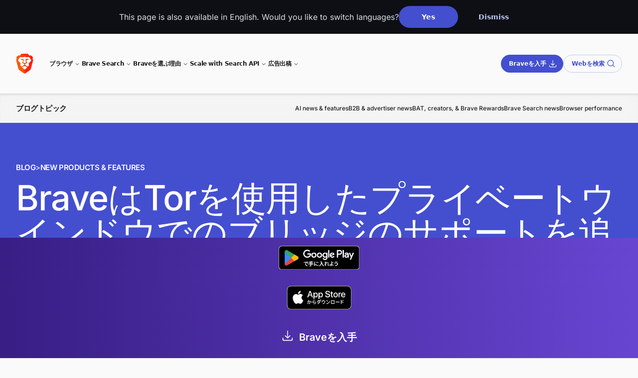

--- FILE ---
content_type: text/html
request_url: https://brave.com/ja/blog/tor-bridges/
body_size: 14207
content:
<!DOCTYPE html>
<html lang="ja" data-theme="light">
<head>
    <meta charset="UTF-8">

    <script src="/static-assets/js/ie-shims.js"></script>

    

    <script id="localization-script" data-languages="{&#34;en&#34;:{&#34;dismiss&#34;:&#34;Dismiss&#34;,&#34;message&#34;:&#34;This page is also available in English. Would you like to switch languages?&#34;,&#34;url&#34;:&#34;/blog/tor-bridges/&#34;,&#34;yes&#34;:&#34;Yes&#34;},&#34;ja&#34;:{&#34;dismiss&#34;:&#34;閉じる&#34;,&#34;message&#34;:&#34;このページは日本語でもご覧になれます。言語を変更しますか？&#34;,&#34;url&#34;:&#34;/ja/blog/tor-bridges/&#34;,&#34;yes&#34;:&#34;はい&#34;}}" src="/js/localization.d2810ab5f2ea8196684d4401eb2d6141b282415d9ea3d14e827ecdce7ad7173f.min.js" data-integrity="sha256-0oEKtfLqgZZoTUQB6y1hQbKCQV2eo9FOgn7NznrXFz8="></script>

    
    <meta name="description" content="ブリッジは、政府がネットワークへの接続をブロックしている場合でも、ユーザーがTorネットワークにアクセスするための方法の一つです。" />
    <meta name="viewport" content="width=device-width, initial-scale=1.0">
    
        <meta name="apple-itunes-app" content="app-id=1052879175, affiliate-data=pt=117981002&ct=smartbanner"/>
    
    <meta property="og:title" content="BraveはTorを使用したプライベートウインドウでのブリッジのサポートを追加します | Brave" />
<meta property="og:description" content="ブリッジは、政府がネットワークへの接続をブロックしている場合でも、ユーザーがTorネットワークにアクセスするための方法の一つです。" />
<meta property="og:type" content="article" />
<meta property="og:url" content="https://brave.com/ja/blog/tor-bridges/" />
<meta property="og:locale" content="ja" />
<meta property="og:locale:alternate" content="en" />
<meta property="og:image" content="https://brave.com/ja/blog/tor-bridges/images/featured.jpg"/>
<meta property="article:published_time" content="2023-01-12T00:00:00+00:00" />
<meta property="article:modified_time" content="2023-01-12T00:00:00+00:00" /><meta property="og:site_name" content="Brave" />
    <meta name="twitter:card" content="summary_large_image"/>
<meta name="twitter:image" content="https://brave.com/ja/blog/tor-bridges/images/featured.jpg"/>
<meta name="twitter:title" content="BraveはTorを使用したプライベートウインドウでのブリッジのサポートを追加します | Brave"/>
<meta name="twitter:description" content="ブリッジは、政府がネットワークへの接続をブロックしている場合でも、ユーザーがTorネットワークにアクセスするための方法の一つです。"/>
<meta name="twitter:site" content="@brave"/>
<meta name="twitter:creator" content="@brave"/>

    <meta itemprop="name" content="BraveはTorを使用したプライベートウインドウでのブリッジのサポートを追加します | Brave">
<meta itemprop="description" content="ブリッジは、政府がネットワークへの接続をブロックしている場合でも、ユーザーがTorネットワークにアクセスするための方法の一つです。">
<meta itemprop="datePublished" content="2023-01-12T00:00:00+00:00" />
<meta itemprop="dateModified" content="2023-01-12T00:00:00+00:00" />
<meta itemprop="wordCount" content="7">
<meta itemprop="image" content="https://brave.com/ja/blog/tor-bridges/images/featured.jpg">
<meta id="js-params" name="js-params" content="{&#34;downloadBetaForAndroid&#34;:&#34;Android用ベータ版を入手&#34;,&#34;downloadBetaForIOs&#34;:&#34;iOS用ベータ版を入手&#34;,&#34;downloadBetaForLinux&#34;:&#34;Linux用ベータ版を入手&#34;,&#34;downloadBetaForMacOs&#34;:&#34;macOS用ベータ版を入手&#34;,&#34;downloadBetaForWindows&#34;:&#34;Windows用ベータ版を入手&#34;,&#34;downloadBraveForAndroid&#34;:&#34;Android版Braveを入手&#34;,&#34;downloadBraveForIOs&#34;:&#34;iOS版Braveを入手&#34;,&#34;downloadBraveForLinux&#34;:&#34;Linux版Braveを入手&#34;,&#34;downloadBraveForMacOs&#34;:&#34;macOS版Braveを入手&#34;,&#34;downloadBraveForWindows&#34;:&#34;Windows版Braveを入手&#34;,&#34;downloadDevForMacOs&#34;:&#34;macOS用Devをダウンロード&#34;,&#34;downloadDevForWindows&#34;:&#34;Windowsビット用Devをダウンロード&#34;,&#34;downloadNightlyForAndroid&#34;:&#34;Android版Nightlyを入手&#34;,&#34;downloadNightlyForLinux&#34;:&#34;Linux版Nightlyを入手&#34;,&#34;downloadNightlyForMacOs&#34;:&#34;macOS用Nightlyを入手&#34;,&#34;downloadNightlyForWindows&#34;:&#34;Windows版Nightlyを入手&#34;,&#34;downloadUrlBase&#34;:&#34;https://laptop-updates.brave.com&#34;,&#34;notAvailableForAndroid&#34;:&#34;Androidでは利用できません&#34;,&#34;notAvailableForIOs&#34;:&#34;iOSでは利用できません&#34;,&#34;notAvailableForLinux&#34;:&#34;Linuxでは利用できません&#34;,&#34;notAvailableForMacOs&#34;:&#34;macOSでは利用できません&#34;,&#34;notAvailableForWindows&#34;:&#34;Windowsビットでは利用できません&#34;}">

    <title>BraveはTorを使用したプライベートウインドウでのブリッジのサポートを追加します | Brave</title>

    <link rel="canonical" href="https://brave.com/ja/blog/tor-bridges/">
    
    <link rel="alternate" href="https://brave.com/blog/tor-bridges/" hreflang="en" />
    <link rel="alternate" href="https://brave.com/ja/blog/tor-bridges/" hreflang="ja" />
<link rel="alternate" href="https://brave.com/blog/tor-bridges/" hreflang="x-default" />


    <link rel="preconnect" href="https://laptop-updates.brave.com">
    <link rel="preconnect" href="https://referrals.brave.com">

    

    <link rel="icon" type="images/x-icon" href="/favicon.ico" />
    <link rel="icon" type="image/png" href='https://brave.com/static-assets/images/cropped-brave_appicon_release-32x32.png' sizes="32x32" />
    <link rel="icon" type="image/png" href='https://brave.com/static-assets/images/cropped-brave_appicon_release-192x192.png' sizes="192x192" />
    <link rel="apple-touch-icon" href='https://brave.com/static-assets/images/cropped-brave_appicon_release-180x180.png' />

    

    <link rel="stylesheet" href="/static-assets/css/main.min.1ae89118aa282052456c88eee3f20746136ae23f7c81f3dae10d7ec0bef4dda4.css" integrity="sha256-GuiRGKooIFJFbIju4/IHRhNq4j98gfPa4Q1+wL703aQ=" crossorigin="anonymous" />

    

    <link rel="stylesheet" href="/static-assets/css/fonts-non-latin.min.a93f5e4572c59e335a38f9664d54425ea550ecef3c1ab5a877360397cd9da6f7.css" integrity="sha256-qT9eRXLFnjNaOPlmTVRCXqVQ7O88GrWodzYDl82dpvc=" crossorigin="anonymous" />

    <noscript><link rel="stylesheet" href="/static-assets/css/noscript.min.5e05ad52fba8e85b3daed57c7cd3ab690a376aacf13513ab4303401f3d3fe2d5.css" integrity="sha256-XgWtUvuo6Fs9rtV8fNOraQo3aqzxNROrQwNAHz0/4tU=" crossorigin="anonymous" />
    </noscript>
    <script src="/js/set-platform.a4b5c2cf36a94e5497142976e089e61ddf9a6d0c32d31f609e1372832c5f1d32.min.js" data-integrity="sha256-pLXCzzapTlSXFCl24InmHd&#43;abQwy0x9gnhNygyxfHTI="></script>
    

    <style>
        :root {
            --footnotes: "ノート";
        }
    </style>

    
        <script data-is-404="false" data-matomo-id="2" src="/static-assets/js/analysis.js"></script>

<link rel="preconnect" href="https://analytics.brave.com">
<script type="text/javascript" src="/matomo.js"></script>
<noscript style="position:absolute;bottom:0"><img src="https://analytics.brave.com/piwik.php?idsite=2&rec=1" style="border:0;" alt=""></noscript>

    
</head>


    

<body class="blog-tor-bridges-page is-page ">
    <div id="root">
        
            <div class="site-header-wrapper has-subnav absolute top-0 z-40 w-full lg:fixed"><aside
  id="ls-banner"
  class="hidden overflow-hidden bg-[#0d0f14] text-[#DBDEE2]"
  data-theme="dark"
>
  <div
    class="mx-auto flex flex-col items-center justify-center gap-x-6 gap-y-4 py-3 pl-6 pr-4 sm:flex-row lg:max-w-7xl"
  >
    <p id="ls-message" class="p-0 text-[1.25rem] sm:text-[1rem] leading-[1.6] font-inter"></p>
    <div
      class="grid w-[min(100%,250px)] grid-cols-2 gap-x-3"
    >
      <button id="ls-url" class="leoButton isMedium isFilled text-center" data-track-event data-event-category="Research" data-event-action="Language suggestion banner" data-event-name="(Language suggestion banner): Yes" data-theme="light">
        Yes
      </button>
      <button id="ls-dismiss" class="leoButton isMedium isPlain" data-track-event data-event-category="Research" data-event-action="Language suggestion banner" data-event-name="(Language suggestion banner): Dismiss">
        Dismiss
      </button>
    </div>
  </div>
</aside>
<header
    class="site-header site-header layout ease-out grid-rows-[var(--site-header-height)_var(--sub-header-height)] overflow-visible font-medium text-text-primary transition-all duration-300"
  >
    <div class="relative flex w-full items-center justify-between">
      <a href="https://brave.com/ja/">
        <img
          src="/static-assets/images/brave-logo-sans-text.svg"
          alt="Brave Software home"
          class="h-10"
        />
      </a>
      <input type="checkbox" id="nav-control" class="nav-control hidden" />
      <label for="nav-control" class="toggle-button z-50 lg:hidden">
        <div data-theme="light"
          class="nojs-toggle leoButton block isSmall isFilled !px-[16px] !py-[14px]"
        >
          <div class="nav-icon"></div>
        </div>
      </label> 
      <nav class="site-nav z-40 hidden w-full shadow-[0_8px_40px_0_rgba(0,0,0,0.35)] max-lg:mr-0 max-lg:mt-6 max-lg:rounded-xl max-lg:px-8 lg:contents border-[0.5px] border-divider-strong">
        
        <ul class="block list-none items-center justify-start gap-4 p-0 pt-6 lg:ml-8 lg:flex lg:pt-2 max-lg:pb-3"><li class="border-t border-divider-strong border-opacity-40 py-2 first:border-none mt-0 max-lg:first:pb-[0.375rem] max-lg:first:pt-0 lg:border-none lg:pt-0">
              <span
                class="nav-item leoButton isTiny isPlainFaint block lg:flex !cursor-text px-0 hover:!text-neutral-30 max-lg:!text-[8px] max-lg:!font-bold max-lg:uppercase max-lg:!tracking-tighter lg:!cursor-default lg:text-text-primary lg:!-tracking-[.36px] dark:lg:text-white !leading-4 !min-h-4 text-neutral-30 dark:text-neutral-50 dark:hover:!text-neutral-50 before:!content-none"
                tabindex="0"
                aria-haspopup="true"
                aria-expanded="false"
                aria-controls="dropdown-browser"
              >ブラウザ<span class="hidden lg:inline-flex icon mt-px bg-[var(--leo-color-text-tertiary)] [--icon-size:18px] [--icon-url:url(/leo-icons/arrow-small-down.svg)]"></span>
              </span>
              
              <span
                class="dropdown-content z-30 block border-divider-subtle lg:absolute lg:-ml-6 lg:mt-2 lg:rounded-xl lg:border-[0.5px] lg:bg-white lg:px-6 lg:py-4 lg:shadow-[0_8px_40px_0_rgba(0,0,0,0.20)]"
                id="dropdown-browser" data-theme="light"
              ><ul class="list-none p-0 lg:flex gap-10"><li class="">
                      
                        <span class="hidden lg:block flex pb-0.5 pt-2.5 leading-5 lg:pt-1 lg:!text-[8px] lg:!font-bold lg:uppercase lg:tracking-tighter lg:!text-neutral-30 leoButton isPlainFaint isTiny p-0 cursor-text leading-5 before:!bg-white justify-start">ダウンロード</span><ul class="p-0 list-none"><li class=""><a href="/ja/download/"
                              class="leoButton isTiny isPlainFaint flex items-center gap-1 p-0 max-w-max !leading-6 !text-neutral-70 hover:!text-text-interactive before:!content-none !min-h-4 h-6" data-nav-control="trigger">デスクトップ<span class="icon bg-icon-interactive [--icon-size:1em] [--icon-url:url(/leo-icons/download.svg)]"></span></a>
                          </li><li class=""><a href="/android/"target="_blank"
                              class="leoButton isTiny isPlainFaint flex items-center gap-1 p-0 max-w-max !leading-6 !text-neutral-70 hover:!text-text-interactive before:!content-none !min-h-4 h-6" data-nav-control="trigger"rel="noreferrer noopener">Android<span class="icon bg-icon-interactive [--icon-size:1em] [--icon-url:url(/leo-icons/download.svg)]"></span></a>
                          </li><li class=""><a href="/ios/"target="_blank"
                              class="leoButton isTiny isPlainFaint flex items-center gap-1 p-0 max-w-max !leading-6 !text-neutral-70 hover:!text-text-interactive before:!content-none !min-h-4 h-6" data-nav-control="trigger"rel="noreferrer noopener">iOS<span class="icon bg-icon-interactive [--icon-size:1em] [--icon-url:url(/leo-icons/download.svg)]"></span></a>
                          </li>
                      </ul>
                      </li><li class="">
                      
                        <span class="font-semibold leoButton isPlainFaint isTiny nav-dropdown relative w-full max-lg:!p-0 max-lg:!leading-6 items-center justify-between lg:pb-1 !text-neutral-70 lg:hover:!text-neutral-30 !cursor-pointer lg:!cursor-text lg:!leading-5 lg:!pl-0 before:!bg-white flex pb-0.5 pt-2.5 leading-5 lg:pt-1 lg:!text-[8px] lg:!font-bold lg:uppercase lg:tracking-tighter lg:!text-neutral-30 leoButton isPlainFaint isTiny p-0 cursor-text leading-5 before:!bg-white justify-start">機能
                            <span class="lg:hidden transition-transform duration-500 [--icon-size:20px] icon [--icon-url:url(/leo-icons/arrow-small-down.svg)]"></span></span><ul class="lg:col-count-2 lg:columns-2 gap-x-0 p-0 list-none"><li class=""><a href="/shields/"
                              class="leoButton isTiny isPlainFaint flex items-center gap-1 p-0 max-w-max !leading-6 !text-neutral-70 hover:!text-text-interactive before:!content-none !min-h-4 h-6" data-nav-control="trigger">シールド</a>
                          </li><li class=""><a href="/ja/firewall-vpn/"
                              class="leoButton isTiny isPlainFaint flex items-center gap-1 p-0 max-w-max !leading-6 !text-neutral-70 hover:!text-text-interactive before:!content-none !min-h-4 h-6" data-nav-control="trigger">VPN</a>
                          </li><li class=""><a href="/leo/"
                              class="leoButton isTiny isPlainFaint flex items-center gap-1 p-0 max-w-max !leading-6 !text-neutral-70 hover:!text-text-interactive before:!content-none !min-h-4 h-6" data-nav-control="trigger">Leo AI</a>
                          </li><li class=""><a href="/ja/wallet/"
                              class="leoButton isTiny isPlainFaint flex items-center gap-1 p-0 max-w-max !leading-6 !text-neutral-70 hover:!text-text-interactive before:!content-none !min-h-4 h-6" data-nav-control="trigger">Wallet</a>
                          </li><li class=""><a href="/ja/brave-rewards/"
                              class="leoButton isTiny isPlainFaint flex items-center gap-1 p-0 max-w-max !leading-6 !text-neutral-70 hover:!text-text-interactive before:!content-none !min-h-4 h-6" data-nav-control="trigger">リワード</a>
                          </li><li class=""><a href="/ja/playlist/"
                              class="leoButton isTiny isPlainFaint flex items-center gap-1 p-0 max-w-max !leading-6 !text-neutral-70 hover:!text-text-interactive before:!content-none !min-h-4 h-6" data-nav-control="trigger">Playlist</a>
                          </li><li class=""><a href="/ja/brave-news/"
                              class="leoButton isTiny isPlainFaint flex items-center gap-1 p-0 max-w-max !leading-6 !text-neutral-70 hover:!text-text-interactive before:!content-none !min-h-4 h-6" data-nav-control="trigger">News</a>
                          </li><li class=""><a href="/ja/talk/"
                              class="leoButton isTiny isPlainFaint flex items-center gap-1 p-0 max-w-max !leading-6 !text-neutral-70 hover:!text-text-interactive before:!content-none !min-h-4 h-6" data-nav-control="trigger">Talk</a>
                          </li><li class=""><a href="/privacy-features/"
                              class="leoButton isTiny isPlainFaint flex items-center gap-1 p-0 max-w-max !leading-6 !text-neutral-70 hover:!text-text-interactive before:!content-none !min-h-4 h-6" data-nav-control="trigger">高度なプライバシー</a>
                          </li><li class=""><a href="/ja/features/"
                              class="leoButton isTiny isPlainFaint flex items-center gap-1 p-0 max-w-max !leading-6 !text-neutral-70 hover:!text-text-interactive before:!content-none !min-h-4 h-6" data-nav-control="trigger">全ての機能</a>
                          </li><li class=""><a href="/premium/"
                              class="leoButton isTiny isPlainFaint flex items-center gap-1 p-0 max-w-max !leading-6 !text-neutral-70 hover:!text-text-interactive before:!content-none !min-h-4 h-6" data-nav-control="trigger">プレミアム</a>
                          </li>
                      </ul>
                      </li></ul>
              </span>
            </li><li class="border-t border-divider-strong border-opacity-40 py-2 first:border-none mt-0 max-lg:first:pb-[0.375rem] max-lg:first:pt-0 lg:border-none lg:pt-0">
              <span
                class="nav-item leoButton isTiny isPlainFaint block lg:flex !cursor-text px-0 hover:!text-neutral-30 max-lg:!text-[8px] max-lg:!font-bold max-lg:uppercase max-lg:!tracking-tighter lg:!cursor-default lg:text-text-primary lg:!-tracking-[.36px] dark:lg:text-white !leading-4 !min-h-4 text-neutral-30 dark:text-neutral-50 dark:hover:!text-neutral-50 before:!content-none"
                tabindex="0"
                aria-haspopup="true"
                aria-expanded="false"
                aria-controls="dropdown-bravesearch"
              >Brave Search<span class="hidden lg:inline-flex icon mt-px bg-[var(--leo-color-text-tertiary)] [--icon-size:18px] [--icon-url:url(/leo-icons/arrow-small-down.svg)]"></span>
              </span>
              
              <span
                class="dropdown-content z-30 block border-divider-subtle lg:absolute lg:-ml-6 lg:mt-2 lg:rounded-xl lg:border-[0.5px] lg:bg-white lg:px-6 lg:py-4 lg:shadow-[0_8px_40px_0_rgba(0,0,0,0.20)]"
                id="dropdown-bravesearch" data-theme="light"
              ><ul class="list-none p-0 "><li class=""><ul class="p-0 list-none"><li class=""><a href="https://search.brave.com/?lang=ja-jp"target="_blank"
                              class="leoButton isTiny isPlainFaint flex items-center gap-1 p-0 max-w-max !leading-6 !text-neutral-70 hover:!text-text-interactive before:!content-none !min-h-4 h-6" data-nav-control="trigger">Brave Searchを試してみる</a>
                          </li><li class=""><a href="https://search.brave.com/ask?lang=ja-jp"target="_blank"
                              class="leoButton isTiny isPlainFaint flex items-center gap-1 p-0 max-w-max !leading-6 !text-neutral-70 hover:!text-text-interactive before:!content-none !min-h-4 h-6" data-nav-control="trigger">Ask Brave</a>
                          </li><li class=""><a href="/ja/search/"
                              class="leoButton isTiny isPlainFaint flex items-center gap-1 p-0 max-w-max !leading-6 !text-neutral-70 hover:!text-text-interactive before:!content-none !min-h-4 h-6" data-nav-control="trigger">Brave Searchについて</a>
                          </li><li class=""><a href="https://support.brave.app/hc/en-us/articles/4409406835469-What-is-the-Web-Discovery-Project-"target="_blank"
                              class="leoButton isTiny isPlainFaint flex items-center gap-1 p-0 max-w-max !leading-6 !text-neutral-70 hover:!text-text-interactive before:!content-none !min-h-4 h-6" data-nav-control="trigger">ウェブディスカバリープロジェクト</a>
                          </li>
                      </ul>
                      </li></ul>
              </span>
            </li><li class="border-t border-divider-strong border-opacity-40 py-2 first:border-none mt-0 max-lg:first:pb-[0.375rem] max-lg:first:pt-0 lg:border-none lg:pt-0">
              <span
                class="nav-item leoButton isTiny isPlainFaint block lg:flex !cursor-text px-0 hover:!text-neutral-30 max-lg:!text-[8px] max-lg:!font-bold max-lg:uppercase max-lg:!tracking-tighter lg:!cursor-default lg:text-text-primary lg:!-tracking-[.36px] dark:lg:text-white !leading-4 !min-h-4 text-neutral-30 dark:text-neutral-50 dark:hover:!text-neutral-50 before:!content-none"
                tabindex="0"
                aria-haspopup="true"
                aria-expanded="false"
                aria-controls="dropdown-whybrave"
              >Braveを選ぶ理由<span class="hidden lg:inline-flex icon mt-px bg-[var(--leo-color-text-tertiary)] [--icon-size:18px] [--icon-url:url(/leo-icons/arrow-small-down.svg)]"></span>
              </span>
              
              <span
                class="dropdown-content z-30 block border-divider-subtle lg:absolute lg:-ml-6 lg:mt-2 lg:rounded-xl lg:border-[0.5px] lg:bg-white lg:px-6 lg:py-4 lg:shadow-[0_8px_40px_0_rgba(0,0,0,0.20)]"
                id="dropdown-whybrave" data-theme="light"
              ><ul class="list-none p-0 lg:flex gap-10"><li class=""><ul class="p-0 list-none"><li class=""><a href="/ja/learn/"
                              class="leoButton isTiny isPlainFaint flex items-center gap-1 p-0 max-w-max !leading-6 !text-neutral-70 hover:!text-text-interactive before:!content-none !min-h-4 h-6" data-nav-control="trigger">ブラウザ &amp; 検索ガイド</a>
                              <p class="hidden pb-4 text-[10px] font-semibold leading-3 tracking-tighter text-[#878DA6] lg:block">すべてのプラットフォームでプライバシーを保護。さまざまな拡張機能も使える優れたオプションです。</p>
                          </li><li class=""><a href="/ja/web3/"
                              class="leoButton isTiny isPlainFaint flex items-center gap-1 p-0 max-w-max !leading-6 !text-neutral-70 hover:!text-text-interactive before:!content-none !min-h-4 h-6" data-nav-control="trigger">Web3ガイド</a>
                              <p class="hidden pb-4 text-[10px] font-semibold leading-3 tracking-tighter text-[#878DA6] lg:block">暗号通貨、NFT、ブロックチェーン。Web3の基礎を学びましょう。</p>
                          </li><li class=""><a href="/glossary/"
                              class="leoButton isTiny isPlainFaint flex items-center gap-1 p-0 max-w-max !leading-6 !text-neutral-70 hover:!text-text-interactive before:!content-none !min-h-4 h-6" data-nav-control="trigger">プライバシー用語集</a>
                              <p class="hidden pb-4 text-[10px] font-semibold leading-3 tracking-tighter text-[#878DA6] lg:block">一般的なインターネット・コンピューター用語を短く分かりやすい言葉で紹介。</p>
                          </li><li class=""><a href="/ja/compare/"
                              class="leoButton isTiny isPlainFaint flex items-center gap-1 p-0 max-w-max !leading-6 !text-neutral-70 hover:!text-text-interactive before:!content-none !min-h-4 h-6" data-nav-control="trigger">比較データ</a>
                              <p class="hidden pb-4 text-[10px] font-semibold leading-3 tracking-tighter text-[#878DA6] lg:block">Braveと他のブラウザや検索エンジンとの比較を、こちらからご覧ください。</p>
                          </li><li class=""><a href="/ai/"
                              class="leoButton isTiny isPlainFaint flex items-center gap-1 p-0 max-w-max !leading-6 !text-neutral-70 hover:!text-text-interactive before:!content-none !min-h-4 h-6" data-nav-control="trigger">AI features</a>
                              <p class="hidden pb-4 text-[10px] font-semibold leading-3 tracking-tighter text-[#878DA6] lg:block">ユーザーと開発者双方に向けたLLM、機械学習、AIの基礎。</p>
                          </li>
                      </ul>
                      </li><li class="border-t border-divider-strong lg:border-0 mt-2 lg:mt-0">
                      
                        <span class="uppercase text-light-01 !text-neutral-30 !text-[8px] font-bold tracking-tighter lg:!pt-0 flex pb-0.5 pt-2.5 leading-5 lg:pt-1 lg:!text-[8px] lg:!font-bold lg:uppercase lg:tracking-tighter lg:!text-neutral-30 leoButton isPlainFaint isTiny p-0 cursor-text leading-5 before:!bg-white justify-start">ブログ</span><ul class="p-0 list-none"><li class=""><a href="/ja/blog/"
                              class="leoButton isTiny isPlainFaint flex items-center gap-1 p-0 max-w-max !leading-6 !text-neutral-70 hover:!text-text-interactive before:!content-none !min-h-4 h-6" data-nav-control="trigger">Braveブログ</a>
                          </li><li class=""><a href="/ja/privacy-updates/"
                              class="leoButton isTiny isPlainFaint flex items-center gap-1 p-0 max-w-max !leading-6 !text-neutral-70 hover:!text-text-interactive before:!content-none !min-h-4 h-6" data-nav-control="trigger">プライバシーに関するアップデート</a>
                          </li><li class=""><a href="/ja/web-standards-at-brave/"
                              class="leoButton isTiny isPlainFaint flex items-center gap-1 p-0 max-w-max !leading-6 !text-neutral-70 hover:!text-text-interactive before:!content-none !min-h-4 h-6" data-nav-control="trigger">Web standards</a>
                          </li><li class=""><a href="/research/"
                              class="leoButton isTiny isPlainFaint flex items-center gap-1 p-0 max-w-max !leading-6 !text-neutral-70 hover:!text-text-interactive before:!content-none !min-h-4 h-6" data-nav-control="trigger">研究</a>
                          </li><li class=""><a href="/podcast/"
                              class="leoButton isTiny isPlainFaint flex items-center gap-1 p-0 max-w-max !leading-6 !text-neutral-70 hover:!text-text-interactive before:!content-none !min-h-4 h-6" data-nav-control="trigger">Braveポッドキャスト</a>
                          </li>
                      </ul>
                      </li></ul>
              </span>
            </li><li class="border-t border-divider-strong border-opacity-40 py-2 first:border-none mt-0 max-lg:first:pb-[0.375rem] max-lg:first:pt-0 lg:border-none lg:pt-0">
              <span
                class="nav-item leoButton isTiny isPlainFaint block lg:flex !cursor-text px-0 hover:!text-neutral-30 max-lg:!text-[8px] max-lg:!font-bold max-lg:uppercase max-lg:!tracking-tighter lg:!cursor-default lg:text-text-primary lg:!-tracking-[.36px] dark:lg:text-white !leading-4 !min-h-4 text-neutral-30 dark:text-neutral-50 dark:hover:!text-neutral-50 before:!content-none"
                tabindex="0"
                aria-haspopup="true"
                aria-expanded="false"
                aria-controls="dropdown-scalewithsearchapi"
              >Scale with Search API<span class="hidden lg:inline-flex icon mt-px bg-[var(--leo-color-text-tertiary)] [--icon-size:18px] [--icon-url:url(/leo-icons/arrow-small-down.svg)]"></span>
              </span>
              
              <span
                class="dropdown-content z-30 block border-divider-subtle lg:absolute lg:-ml-6 lg:mt-2 lg:rounded-xl lg:border-[0.5px] lg:bg-white lg:px-6 lg:py-4 lg:shadow-[0_8px_40px_0_rgba(0,0,0,0.20)]"
                id="dropdown-scalewithsearchapi" data-theme="light"
              ><ul class="list-none p-0 "><li class=""><ul class="p-0 list-none"><li class=""><a href="/ja/search/api/"
                              class="leoButton isTiny isPlainFaint flex items-center gap-1 p-0 max-w-max !leading-6 !text-neutral-70 hover:!text-text-interactive before:!content-none !min-h-4 h-6" data-nav-control="trigger"data-track-event data-event-category="Nav Menu CTAs" data-event-action="Search API overview link click" data-event-name="Search API overview link">概要</a>
                          </li><li class=""><a href="https://api-dashboard.search.brave.com/app/plans"target="_blank"
                              class="leoButton isTiny isPlainFaint flex items-center gap-1 p-0 max-w-max !leading-6 !text-neutral-70 hover:!text-text-interactive before:!content-none !min-h-4 h-6" data-nav-control="trigger"data-track-event data-event-category="Nav Menu CTAs" data-event-action="Search API pricing link click" data-event-name="Search API pricing link">価格設定</a>
                          </li><li class=""><a href="https://api-dashboard.search.brave.com/login"target="_blank"
                              class="leoButton isTiny isPlainFaint flex items-center gap-1 p-0 max-w-max !leading-6 !text-neutral-70 hover:!text-text-interactive before:!content-none !min-h-4 h-6" data-nav-control="trigger"data-track-event data-event-category="Nav Menu CTAs" data-event-action="Search API login/signup link click" data-event-name="Search API login/signup link">ログイン / サインアップ</a>
                          </li><li class=""><a href="https://api-dashboard.search.brave.com/app/documentation/web-search/get-started"target="_blank"
                              class="leoButton isTiny isPlainFaint flex items-center gap-1 p-0 max-w-max !leading-6 !text-neutral-70 hover:!text-text-interactive before:!content-none !min-h-4 h-6" data-nav-control="trigger"data-track-event data-event-category="Nav Menu CTAs" data-event-action="Search API docs link click" data-event-name="Search API docs link">ドキュメント</a>
                          </li><li class=""><a href="/ja/search/api/guides/"
                              class="leoButton isTiny isPlainFaint flex items-center gap-1 p-0 max-w-max !leading-6 !text-neutral-70 hover:!text-text-interactive before:!content-none !min-h-4 h-6" data-nav-control="trigger"data-track-event data-event-category="Nav Menu CTAs" data-event-action="Search API guides link click" data-event-name="Search API guides link">ガイド</a>
                          </li><li class=""><a href="https://github.com/brave/brave-search-mcp-server"target="_blank"
                              class="leoButton isTiny isPlainFaint flex items-center gap-1 p-0 max-w-max !leading-6 !text-neutral-70 hover:!text-text-interactive before:!content-none !min-h-4 h-6" data-nav-control="trigger"data-track-event data-event-category="Nav Menu CTAs" data-event-action="MCP server link click" data-event-name="MCP Server link">MCPサーバー</a>
                          </li>
                      </ul>
                      </li></ul>
              </span>
            </li><li class="border-t border-divider-strong border-opacity-40 py-2 first:border-none mt-0 max-lg:first:pb-[0.375rem] max-lg:first:pt-0 lg:border-none lg:pt-0">
              <span
                class="nav-item leoButton isTiny isPlainFaint block lg:flex !cursor-text px-0 hover:!text-neutral-30 max-lg:!text-[8px] max-lg:!font-bold max-lg:uppercase max-lg:!tracking-tighter lg:!cursor-default lg:text-text-primary lg:!-tracking-[.36px] dark:lg:text-white !leading-4 !min-h-4 text-neutral-30 dark:text-neutral-50 dark:hover:!text-neutral-50 before:!content-none"
                tabindex="0"
                aria-haspopup="true"
                aria-expanded="false"
                aria-controls="dropdown-privateadvertising"
              >広告出稿<span class="hidden lg:inline-flex icon mt-px bg-[var(--leo-color-text-tertiary)] [--icon-size:18px] [--icon-url:url(/leo-icons/arrow-small-down.svg)]"></span>
              </span>
              
              <span
                class="dropdown-content z-30 block border-divider-subtle lg:absolute lg:-ml-6 lg:mt-2 lg:rounded-xl lg:border-[0.5px] lg:bg-white lg:px-6 lg:py-4 lg:shadow-[0_8px_40px_0_rgba(0,0,0,0.20)]"
                id="dropdown-privateadvertising" data-theme="light"
              ><ul class="list-none p-0 lg:flex gap-5"><li class=""><ul class="p-0 list-none"><li class=""><a href="/ja/brave-ads/"
                              class="leoButton isTiny isPlainFaint flex items-center gap-1 p-0 max-w-max !leading-6 !text-neutral-70 hover:!text-text-interactive before:!content-none !min-h-4 h-6" data-nav-control="trigger"data-track-event data-event-category="Nav Menu CTAs" data-event-action="Advertise - overview link click" data-event-name="Advertise - overview link">概要</a>
                          </li><li class=""><a href="https://ads.brave.com"target="_blank"
                              class="leoButton isTiny isPlainFaint flex items-center gap-1 p-0 max-w-max !leading-6 !text-neutral-70 hover:!text-text-interactive before:!content-none !min-h-4 h-6" data-nav-control="trigger"data-track-event data-event-category="Nav Menu CTAs" data-event-action="Advertise - ads dashboard link click" data-event-name="Advertise - ads dashboard link">広告ダッシュボード</a>
                          </li><li class=""><a href="/ja/brave-ads/audience/"
                              class="leoButton isTiny isPlainFaint flex items-center gap-1 p-0 max-w-max !leading-6 !text-neutral-70 hover:!text-text-interactive before:!content-none !min-h-4 h-6" data-nav-control="trigger"data-track-event data-event-category="Nav Menu CTAs" data-event-action="Advertise - audience link click" data-event-name="Advertise - audience link">オーディエンス</a>
                          </li><li class=""><a href="/ja/brave-ads/casestudies/"
                              class="leoButton isTiny isPlainFaint flex items-center gap-1 p-0 max-w-max !leading-6 !text-neutral-70 hover:!text-text-interactive before:!content-none !min-h-4 h-6" data-nav-control="trigger"data-track-event data-event-category="Nav Menu CTAs" data-event-action="Advertise - case studies link click" data-event-name="Advertise - case studies link">事例</a>
                          </li><li class=""><a href="https://ads-help.brave.com/"target="_blank"
                              class="leoButton isTiny isPlainFaint flex items-center gap-1 p-0 max-w-max !leading-6 !text-neutral-70 hover:!text-text-interactive before:!content-none !min-h-4 h-6" data-nav-control="trigger"data-track-event data-event-category="Nav Menu CTAs" data-event-action="Advertise - help center link click" data-event-name="Advertise - help center link">ヘルプセンター</a>
                          </li><li class=""><a href="/ja/brave-ads/learn/"
                              class="leoButton isTiny isPlainFaint flex items-center gap-1 p-0 max-w-max !leading-6 !text-neutral-70 hover:!text-text-interactive before:!content-none !min-h-4 h-6" data-nav-control="trigger"data-track-event data-event-category="Nav Menu CTAs" data-event-action="Advertise - why brave ads link click" data-event-name="Advertise - why brave ads link">Brave広告を使用する理由</a>
                          </li>
                      </ul>
                      </li><li class="lg:border-l lg:-my-4 lg:pt-4 border-divider-strong">
                      
                        <span class="mt-2 lg:mt-0 hidden lg:block pl-6 flex pb-0.5 pt-2.5 leading-5 lg:pt-1 lg:!text-[8px] lg:!font-bold lg:uppercase lg:tracking-tighter lg:!text-neutral-30 leoButton isPlainFaint isTiny p-0 cursor-text leading-5 before:!bg-white justify-start">Brave広告のフォーマット</span><ul class="hidden lg:block pl-6 table-of-contents list-none"><li class="li-before"><a href="/ja/brave-ads/search/"
                              class="leoButton isTiny isPlainFaint flex items-center gap-1 p-0 max-w-max !leading-6 !text-neutral-70 hover:!text-text-interactive before:!content-none !min-h-4 h-6 !inline-block" data-nav-control="trigger"data-track-event data-event-category="Nav Menu CTAs" data-event-action="Advertise - ads format - search link click" data-event-name="Advertise - ads format - search link">検索広告</a>
                          </li><li class="li-before"><a href="/ja/brave-ads/browser/#new-tab-takeover"
                              class="leoButton isTiny isPlainFaint flex items-center gap-1 p-0 max-w-max !leading-6 !text-neutral-70 hover:!text-text-interactive before:!content-none !min-h-4 h-6 !inline-block" data-nav-control="trigger"data-track-event data-event-category="Nav Menu CTAs" data-event-action="Advertise - ads format - new tab takeover link click" data-event-name="Advertise - ads format - new tab takeover link">新しいタブの引き継ぎ</a>
                          </li><li class="li-before"><a href="/ja/brave-ads/browser/#notification-ads"
                              class="leoButton isTiny isPlainFaint flex items-center gap-1 p-0 max-w-max !leading-6 !text-neutral-70 hover:!text-text-interactive before:!content-none !min-h-4 h-6 !inline-block" data-nav-control="trigger"data-track-event data-event-category="Nav Menu CTAs" data-event-action="Advertise - ads format - notification click" data-event-name="Advertise - ads format - notification">通知広告</a>
                          </li>
                      </ul>
                      <div class="hidden lg:block border-t border-divider-strong -mr-6 mt-4 py-[0.5rem] pb-[0.7rem] text-center px-4">
                          <a href='/ja/brave-ads/resources/' class="no-underline font-semibold !text-neutral-70 hover:!text-text-interactive text-[12px] data-track-event" data-event-category="Nav Menu CTAs" data-event-action="Advertise - more ads resources link click" data-event-name="Advertise - more ads resources link">その他の広告リソース</a>
                        </div></li></ul>
              </span>
            </li>
        </ul>
        <div
          class="lg:flex-no-wrap button-block sticky bottom-0 flex flex-grow flex-wrap items-center justify-end gap-3 pb-6 pt-3 before:absolute before:left-0 before:right-0 before:block max-lg:bg-white lg:relative lg:bg-[transparent] lg:p-0 lg:before:hidden"
        ><a id="top-nav-download-button-desktop"  data-show-platform="false" class="download  leoButton isFilled isSmall [--icon-size:18px] max-lg:w-full [--leo-button-padding:0_12px] invisible opacity-0 transition-opacity duration-500" data-build-channel="release" data-allows-dynamic-ref-code="true" href="https://laptop-updates.brave.com/download/BRV002" data-theme="light"><span class="content">Braveを入手</span><span class="icon [--icon-url:url('/leo-icons/download.svg')] bg-[var(--icon-color,currentColor)]"></span></a>
          <div class="[--leo-button-color:var(--leo-color-text-primary)] contents">
            <a
              id="top-nav-try-search-button"
              class="leoButton isOutline isSmall w-full lg:w-fit [--leo-button-padding:0_12px]"
              href="https://search.brave.com/?lang=ja-jp"
              target="_blank"
              ><span class="content">Webを検索</span><span class="icon [--icon-size:18px] [--icon-url:url('/leo-icons/search.svg')]"></span></a
            >
          </div></div>
      </nav>
    </div>
      <script type="module" src="/vendors/leo/web-components/dropdown.eeb4f5c34103454067bf617804631c23775c655021a37da8209d227305743de5.js" data-integrity="sha256-7rT1w0EDRUBnv2F4BGMcI3dcZVAho32oIJ0icwV0PeU="></script><div
        class="subnav full-bleed layout bg-opacity-3 transition-max-height opacity-100 shadow-[inset_0px_4px_7px_-5px_rgba(0,0,0,0.3)] transition-opacity duration-300 ease-out lg:backdrop-blur-md"
      >
        <div class="flex flex-col items-center justify-center gap-2 sm:flex-row sm:justify-between sm:gap-5 xl:gap-8">
          <span class="w-full p-0 text-[0.75rem] font-semibold md:text-small sm:w-fit [&>a]:no-underline [&>a]:text-text-primary"><a href="/ja/blog/">ブログトピック</a></span><ul class="hidden xl:flex list-none justify-end gap-x-4 xl:gap-x-5 relative mt-0 w-fit flex-nowrap bg-transparent ml-auto"><li class="px-4 py-3 text-[0.875rem] lg:text-[0.75rem] lg:p-0 lg:font-medium"><a href="/ja/category/ai-news-features/" class="no-underline text-text-primary">AI news &amp; features</a>
                </li><li class="px-4 py-3 text-[0.875rem] lg:text-[0.75rem] lg:p-0 lg:font-medium"><a href="/ja/category/b2b-advertiser-news/" class="no-underline text-text-primary">B2B &amp; advertiser news</a>
                </li><li class="px-4 py-3 text-[0.875rem] lg:text-[0.75rem] lg:p-0 lg:font-medium"><a href="/ja/category/bat-creators-brave-rewards/" class="no-underline text-text-primary">BAT, creators, &amp; Brave Rewards</a>
                </li><li class="px-4 py-3 text-[0.875rem] lg:text-[0.75rem] lg:p-0 lg:font-medium"><a href="/ja/category/brave-search-news/" class="no-underline text-text-primary">Brave Search news</a>
                </li><li class="px-4 py-3 text-[0.875rem] lg:text-[0.75rem] lg:p-0 lg:font-medium"><a href="/ja/category/browser-performance/" class="no-underline text-text-primary">Browser performance</a>
                </li><li class="px-4 py-3 text-[0.875rem] lg:text-[0.75rem] lg:p-0 lg:font-medium lg:hidden"><a href="/ja/category/company-news/" class="no-underline text-text-primary">Company news</a>
                </li><li class="px-4 py-3 text-[0.875rem] lg:text-[0.75rem] lg:p-0 lg:font-medium lg:hidden"><a href="/ja/category/developers-community/" class="no-underline text-text-primary">Developers &amp; community</a>
                </li><li class="px-4 py-3 text-[0.875rem] lg:text-[0.75rem] lg:p-0 lg:font-medium lg:hidden"><a href="/ja/category/new-products-features/" class="no-underline text-text-primary">New products &amp; features</a>
                </li><li class="px-4 py-3 text-[0.875rem] lg:text-[0.75rem] lg:p-0 lg:font-medium lg:hidden"><a href="/ja/category/policy-legislation/" class="no-underline text-text-primary">Policy &amp; legislation</a>
                </li><li class="px-4 py-3 text-[0.875rem] lg:text-[0.75rem] lg:p-0 lg:font-medium lg:hidden"><a href="/ja/privacy-updates/" class="no-underline text-text-primary">Privacy updates</a>
                </li><li class="px-4 py-3 text-[0.875rem] lg:text-[0.75rem] lg:p-0 lg:font-medium lg:hidden"><a href="/ja/category/web3-crypto-nfts/" class="no-underline text-text-primary">Web3, crypto, &amp; NFTs</a>
                </li><li class="px-4 py-3 text-[0.875rem] lg:text-[0.75rem] lg:p-0 lg:font-medium lg:hidden"><a href="/ja/web-standards-at-brave/" class="no-underline text-text-primary">WebStandards@Brave</a>
                </li></ul><leo-dropdown id="more-pages-dropdown" class="-js:hidden w-full sm:w-fit" placeholder="すべてのトピック">
              <span slot="value"></span>
              <span class="hidden" slot="value">すべてのトピック</span><leo-option value="AI news &amp; features" class="p-0 xl:hidden">
                  <a href="/ja/category/ai-news-features/" class="[all:unset] !font-normal !text-[14px] !block [padding:var(--leo-spacing-m)_var(--leo-spacing-xl)]">AI news &amp; features</a>
                </leo-option><leo-option value="B2B &amp; advertiser news" class="p-0 xl:hidden">
                  <a href="/ja/category/b2b-advertiser-news/" class="[all:unset] !font-normal !text-[14px] !block [padding:var(--leo-spacing-m)_var(--leo-spacing-xl)]">B2B &amp; advertiser news</a>
                </leo-option><leo-option value="BAT, creators, &amp; Brave Rewards" class="p-0 xl:hidden">
                  <a href="/ja/category/bat-creators-brave-rewards/" class="[all:unset] !font-normal !text-[14px] !block [padding:var(--leo-spacing-m)_var(--leo-spacing-xl)]">BAT, creators, &amp; Brave Rewards</a>
                </leo-option><leo-option value="Brave Search news" class="p-0 xl:hidden">
                  <a href="/ja/category/brave-search-news/" class="[all:unset] !font-normal !text-[14px] !block [padding:var(--leo-spacing-m)_var(--leo-spacing-xl)]">Brave Search news</a>
                </leo-option><leo-option value="Browser performance" class="p-0 xl:hidden">
                  <a href="/ja/category/browser-performance/" class="[all:unset] !font-normal !text-[14px] !block [padding:var(--leo-spacing-m)_var(--leo-spacing-xl)]">Browser performance</a>
                </leo-option><leo-option value="Company news" class="p-0">
                  <a href="/ja/category/company-news/" class="[all:unset] !font-normal !text-[14px] !block [padding:var(--leo-spacing-m)_var(--leo-spacing-xl)]">Company news</a>
                </leo-option><leo-option value="Developers &amp; community" class="p-0">
                  <a href="/ja/category/developers-community/" class="[all:unset] !font-normal !text-[14px] !block [padding:var(--leo-spacing-m)_var(--leo-spacing-xl)]">Developers &amp; community</a>
                </leo-option><leo-option value="New products &amp; features" class="p-0">
                  <a href="/ja/category/new-products-features/" class="[all:unset] !font-normal !text-[14px] !block [padding:var(--leo-spacing-m)_var(--leo-spacing-xl)]">New products &amp; features</a>
                </leo-option><leo-option value="Policy &amp; legislation" class="p-0">
                  <a href="/ja/category/policy-legislation/" class="[all:unset] !font-normal !text-[14px] !block [padding:var(--leo-spacing-m)_var(--leo-spacing-xl)]">Policy &amp; legislation</a>
                </leo-option><leo-option value="Privacy updates" class="p-0">
                  <a href="/ja/privacy-updates/" class="[all:unset] !font-normal !text-[14px] !block [padding:var(--leo-spacing-m)_var(--leo-spacing-xl)]">Privacy updates</a>
                </leo-option><leo-option value="Web3, crypto, &amp; NFTs" class="p-0">
                  <a href="/ja/category/web3-crypto-nfts/" class="[all:unset] !font-normal !text-[14px] !block [padding:var(--leo-spacing-m)_var(--leo-spacing-xl)]">Web3, crypto, &amp; NFTs</a>
                </leo-option><leo-option value="WebStandards@Brave" class="p-0">
                  <a href="/ja/web-standards-at-brave/" class="[all:unset] !font-normal !text-[14px] !block [padding:var(--leo-spacing-m)_var(--leo-spacing-xl)]">WebStandards@Brave</a>
                </leo-option><div slot="right-icon" class="icon block" style="--icon-url: url('/leo-icons/arrow-small-down.svg');"></div>
            </leo-dropdown></div>
      </div></header>
</div>
        

        <main class="site-main layout">
            
            
  <article class="full-bleed -mt-8">
    

<header class="hero text-white [&_a]:text-white full-bleed layout py-10 md:py-16 lg:py-20 relative bg-text-interactive">

    
        <nav aria-label="Breadcrumb" class="uppercase flex items-center gap-1 mb-4 text-desktop-small">
            <a href="/ja/blog/" class="no-underline font-semibold">
                Blog
            </a>
                    <span class="text-white font-normal" aria-hidden="true">&gt;</span>
                    <a href="/ja/category/new-products-features/" class="no-underline font-semibold">
                        New products &amp; features
                    </a>
        </nav>
        <h1 class="text-display-mobile-h1 md:text-display-tablet-h2 lg:text-display-h3 mb-4">
            BraveはTorを使用したプライベートウインドウでのブリッジのサポートを追加します
        </h1>
        <div class="article-meta flex flex-col gap-2 justify-self-start">
                <p class="text-desktop-small">
    <span class="font-semibold uppercase">
      公開済み
      <time datetime="2023-01-12">
        1月 12, 2023
      </time>
    </span>
  </p>
<div class="my-2 flex gap-2">
<a
    title="Twitterで共有する"
    aria-label="Twitterで共有する"
    class="bg-white 
           hover:bg-black 
           [&_span]:bg-black 
           [&_span]:hover:bg-white 
           rounded-full w-[30px] h-[30px] 
           flex justify-center items-center text-current 
           transition-colors duration-200 ease-in-out"
    target="_blank"
    rel="noreferrer noopener nofollow"
    href="https://twitter.com/intent/tweet?text=%e3%83%96%e3%83%aa%e3%83%83%e3%82%b8%e3%81%af%e3%80%81%e6%94%bf%e5%ba%9c%e3%81%8c%e3%83%8d%e3%83%83%e3%83%88%e3%83%af%e3%83%bc%e3%82%af%e3%81%b8%e3%81%ae%e6%8e%a5%e7%b6%9a%e3%82%92%e3%83%96%e3%83%ad%e3%83%83%e3%82%af%e3%81%97%e3%81%a6%e3%81%84%e3%82%8b%e5%a0%b4%e5%90%88%e3%81%a7%e3%82%82%e3%80%81%e3%83%a6%e3%83%bc%e3%82%b6%e3%83%bc%e3%81%8cTor%e3%83%8d%e3%83%83%e3%83%88%e3%83%af%e3%83%bc%e3%82%af%e3%81%ab%e3%82%a2%e3%82%af%e3%82%bb%e3%82%b9%e3%81%99%e3%82%8b%e3%81%9f%e3%82%81%e3%81%ae%e6%96%b9%e6%b3%95%e3%81%ae%e4%b8%80%e3%81%a4%e3%81%a7%e3%81%99%e3%80%82&amp;via=brave&amp;url=https://brave.com/ja/blog/tor-bridges/" data-theme="light">
    <span class="sr-only">Twitterで共有する</span>
    <span class="icon [--icon-size:0.875rem] [--icon-url:url('/leo-icons/social-x-nobackground.svg')]" aria-hidden="true"></span>
</a>

<a
    title="Reddit で共有"
    aria-label="Reddit で共有"
    class="bg-white 
           hover:bg-black 
           [&_span]:bg-black 
           [&_span]:hover:bg-white 
           rounded-full w-[30px] h-[30px] 
           flex justify-center items-center text-current 
           transition-colors duration-200 ease-in-out"
    target="_blank"
    rel="noreferrer noopener nofollow"
    href="https://reddit.com/submit?url=https://brave.com/ja/blog/tor-bridges/&amp;title=%e3%83%96%e3%83%aa%e3%83%83%e3%82%b8%e3%81%af%e3%80%81%e6%94%bf%e5%ba%9c%e3%81%8c%e3%83%8d%e3%83%83%e3%83%88%e3%83%af%e3%83%bc%e3%82%af%e3%81%b8%e3%81%ae%e6%8e%a5%e7%b6%9a%e3%82%92%e3%83%96%e3%83%ad%e3%83%83%e3%82%af%e3%81%97%e3%81%a6%e3%81%84%e3%82%8b%e5%a0%b4%e5%90%88%e3%81%a7%e3%82%82%e3%80%81%e3%83%a6%e3%83%bc%e3%82%b6%e3%83%bc%e3%81%8cTor%e3%83%8d%e3%83%83%e3%83%88%e3%83%af%e3%83%bc%e3%82%af%e3%81%ab%e3%82%a2%e3%82%af%e3%82%bb%e3%82%b9%e3%81%99%e3%82%8b%e3%81%9f%e3%82%81%e3%81%ae%e6%96%b9%e6%b3%95%e3%81%ae%e4%b8%80%e3%81%a4%e3%81%a7%e3%81%99%e3%80%82" data-theme="light">
    <span class="sr-only">Reddit で共有</span>
    <span class="icon [--icon-size:0.875rem] [--icon-url:url('/leo-icons/social-reddit-nobackground.svg')]" aria-hidden="true"></span>
</a>

<a
    title="Telegramで共有"
    aria-label="Telegramで共有"
    class="bg-white 
           hover:bg-black 
           [&_span]:bg-black 
           [&_span]:hover:bg-white 
           rounded-full w-[30px] h-[30px] 
           flex justify-center items-center text-current 
           transition-colors duration-200 ease-in-out"
    target="_blank"
    rel="noreferrer noopener nofollow"
    href="https://t.me/share/url?url=https://brave.com/ja/blog/tor-bridges/&amp;text=%e3%83%96%e3%83%aa%e3%83%83%e3%82%b8%e3%81%af%e3%80%81%e6%94%bf%e5%ba%9c%e3%81%8c%e3%83%8d%e3%83%83%e3%83%88%e3%83%af%e3%83%bc%e3%82%af%e3%81%b8%e3%81%ae%e6%8e%a5%e7%b6%9a%e3%82%92%e3%83%96%e3%83%ad%e3%83%83%e3%82%af%e3%81%97%e3%81%a6%e3%81%84%e3%82%8b%e5%a0%b4%e5%90%88%e3%81%a7%e3%82%82%e3%80%81%e3%83%a6%e3%83%bc%e3%82%b6%e3%83%bc%e3%81%8cTor%e3%83%8d%e3%83%83%e3%83%88%e3%83%af%e3%83%bc%e3%82%af%e3%81%ab%e3%82%a2%e3%82%af%e3%82%bb%e3%82%b9%e3%81%99%e3%82%8b%e3%81%9f%e3%82%81%e3%81%ae%e6%96%b9%e6%b3%95%e3%81%ae%e4%b8%80%e3%81%a4%e3%81%a7%e3%81%99%e3%80%82" data-theme="light">
    <span class="sr-only">Telegramで共有</span>
    <span class="icon [--icon-size:0.875rem] [--icon-url:url('/leo-icons/social-telegram-nobackground.svg')]" aria-hidden="true"></span>
</a>

<a
    title="LinkedInで共有"
    aria-label="LinkedInで共有"
    class="bg-white 
           hover:bg-black 
           [&_span]:bg-black 
           [&_span]:hover:bg-white 
           rounded-full w-[30px] h-[30px] 
           flex justify-center items-center text-current 
           transition-colors duration-200 ease-in-out"
    target="_blank"
    rel="noreferrer noopener nofollow"
    href="https://www.linkedin.com/sharing/share-offsite/?url=https://brave.com/ja/blog/tor-bridges/" data-theme="light">
    <span class="sr-only">LinkedInで共有</span>
    <span class="icon [--icon-size:0.875rem] [--icon-url:url('/leo-icons/social-linkedin-nobackground.svg')]" aria-hidden="true"></span>
</a>
</div>


            
            
                <div class="flex gap-2">
                    
                        
                            <a class="font-semibold no-underline bg-white !text-text-primary rounded-[0.5rem] px-4 py-1 text-[0.75rem] hover:bg-primitive-neutral-4 hover:!text-white transition-colors duration-200 ease-in-out" href="/ja/category/new-products-features/">New products &amp; features</a>
                        
                    
                        
                    
                        
                    
                        
                    
                        
                    
                        
                    
                </div>
            
        </div>
    </header>

    

    <section class="article full-bleed layout track-article mt-10">
      
  










<p>Braveブラウザは、ユーザーのネットワークプライバシーを保護する方法として、2018年から<a href="/blog/tor-tabs-beta/">Torによるプライベートブラウジング</a>に対応しています。</p>






    








    





    
    



<figure class="[&_img]:rounded-xl [&_img]:max-h-[800px] max-w-max [inline-size:fit-content] [margin-inline:auto] track-main-content">
    <picture class=" max-w-maxcontent">
      <source srcset="/static-assets/images/optimized/blog/tor-bridges/images/connected.webp" type="image/webp" />
      <img
        src="/static-assets/images/optimized/blog/tor-bridges/images/connected.jpg"
        alt="TORコネクション"
        class="max-w-full"loading="lazy"/>
    </picture>
    
</figure> 
<p>最近私たちが数多く頂いているリクエストのひとつに、Torブリッジのサポートがあります。<a href="https://support.torproject.org/censorship/censorship-7/" target="_blank" rel="noopener">ブリッジ</a>は、政府がネットワークへの接続をブロックしている場合でも、ユーザーがTorネットワークにアクセスするための方法の一つです。Brave 1.44より、影響を受ける国のユーザーは、設定ページから簡単にこれらの制限を回避することができるようになりました。</p>






    








    





    
    



<figure class="[&_img]:rounded-xl [&_img]:max-h-[800px] max-w-max [inline-size:fit-content] [margin-inline:auto] track-main-content">
    <picture class=" max-w-maxcontent">
      <source srcset="/static-assets/images/optimized/blog/tor-bridges/images/settings.webp" type="image/webp" />
      <img
        src="/static-assets/images/optimized/blog/tor-bridges/images/settings.jpg"
        alt="Torの設定画面"
        class="max-w-full"loading="lazy"/>
    </picture>
    
</figure> 
<p>希望のブリッジ構成を選択すると、Torを使った新しいプライベートウィンドウは指定されたブリッジを介してのみTorネットワークへの接続を試みます。より詳細な情報は<a href="https://support.brave.app/hc/en-us/articles/12206705276429" target="_blank" rel="noopener">ヘルプページ</a>をご覧ください。</p>
<p>さらにBraveは、Torコミュニティのボランティアが快く提供してくれるブリッジやリレーにユーザーが接続できるようにすることに加えて、ネットワークの容量を増やすことに貢献します。Torによるプライベートウィンドウを開始したときから行っている<a href="https://metrics.torproject.org/rs.html#search/family:723E21FD6F91905E84E583D4619A2D1E282B8180" target="_blank" rel="noopener">リレー</a>の運用に加え、検閲されている国のユーザーとインターネット接続を簡単に共有できるようにします。バージョン1.47から、Braveは、ユーザーがワンクリックで<a href="https://support.brave.app/hc/en-us/articles/12177184589837" target="_blank" rel="noopener">Snowflake拡張機能</a>をインストールし、有効にすることができるようになります。</p>






    








    





    
    



<figure class="[&_img]:rounded-xl [&_img]:max-h-[800px] max-w-max [inline-size:fit-content] [margin-inline:auto] track-main-content">
    <picture class=" max-w-maxcontent">
      <source srcset="/static-assets/images/optimized/blog/tor-bridges/images/snowflake.webp" type="image/webp" />
      <img
        src="/static-assets/images/optimized/blog/tor-bridges/images/snowflake.jpg"
        alt="Snowflake拡張機能を有効にする"
        class="max-w-full"loading="lazy"/>
    </picture>
    
</figure> 
<p>私たちは<a href="https://www.torproject.org/about/membership/" target="_blank" rel="noopener">Torプロジェクトのメンバー</a>であることを誇りに思っており、ユーザーが探している情報にアクセスする方法を提供できることを嬉しく思っています。<a href="https://search.brave.com/?lang=ja-jp" target="_blank" rel="noopener">Braveサーチ</a>を含む多くのWebサイトは、<a href="https://support.brave.app/hc/en-us/articles/12210143994637" target="_blank" rel="noopener">.onionアドレス</a>を通じてTorネットワーク上でネイティブに利用可能です。</p>
<p>なお、匿名であることが身の安全のために必要な場合は、<a href="https://www.torproject.org/download/" target="_blank" rel="noopener">Torブラウザ</a>をご利用ください。</p>

</section>

    <section class="layout track-article text-default mt-10 lg:mt-12">
      
    </section>

    <div class="layout mb-28 mt-14 md:mt-24">
      <aside aria-label="Share this article" class="flex gap-2">
        
<a
    title="Twitterで共有する"
    aria-label="Twitterで共有する"
    class="bg-text-interactive p-2 
           hover:bg-white 
           [&_span]:bg-white 
           [&_span]:hover:bg-text-interactive p-2 
           rounded-full w-[30px] h-[30px] 
           flex justify-center items-center text-current 
           transition-colors duration-200 ease-in-out"
    target="_blank"
    rel="noreferrer noopener nofollow"
    href="https://twitter.com/intent/tweet?text=%e3%83%96%e3%83%aa%e3%83%83%e3%82%b8%e3%81%af%e3%80%81%e6%94%bf%e5%ba%9c%e3%81%8c%e3%83%8d%e3%83%83%e3%83%88%e3%83%af%e3%83%bc%e3%82%af%e3%81%b8%e3%81%ae%e6%8e%a5%e7%b6%9a%e3%82%92%e3%83%96%e3%83%ad%e3%83%83%e3%82%af%e3%81%97%e3%81%a6%e3%81%84%e3%82%8b%e5%a0%b4%e5%90%88%e3%81%a7%e3%82%82%e3%80%81%e3%83%a6%e3%83%bc%e3%82%b6%e3%83%bc%e3%81%8cTor%e3%83%8d%e3%83%83%e3%83%88%e3%83%af%e3%83%bc%e3%82%af%e3%81%ab%e3%82%a2%e3%82%af%e3%82%bb%e3%82%b9%e3%81%99%e3%82%8b%e3%81%9f%e3%82%81%e3%81%ae%e6%96%b9%e6%b3%95%e3%81%ae%e4%b8%80%e3%81%a4%e3%81%a7%e3%81%99%e3%80%82&amp;via=brave&amp;url=https://brave.com/ja/blog/tor-bridges/" data-theme="light">
    <span class="sr-only">Twitterで共有する</span>
    <span class="icon [--icon-size:0.875rem] [--icon-url:url('/leo-icons/social-x-nobackground.svg')]" aria-hidden="true"></span>
</a>

<a
    title="Reddit で共有"
    aria-label="Reddit で共有"
    class="bg-text-interactive p-2 
           hover:bg-white 
           [&_span]:bg-white 
           [&_span]:hover:bg-text-interactive p-2 
           rounded-full w-[30px] h-[30px] 
           flex justify-center items-center text-current 
           transition-colors duration-200 ease-in-out"
    target="_blank"
    rel="noreferrer noopener nofollow"
    href="https://reddit.com/submit?url=https://brave.com/ja/blog/tor-bridges/&amp;title=%e3%83%96%e3%83%aa%e3%83%83%e3%82%b8%e3%81%af%e3%80%81%e6%94%bf%e5%ba%9c%e3%81%8c%e3%83%8d%e3%83%83%e3%83%88%e3%83%af%e3%83%bc%e3%82%af%e3%81%b8%e3%81%ae%e6%8e%a5%e7%b6%9a%e3%82%92%e3%83%96%e3%83%ad%e3%83%83%e3%82%af%e3%81%97%e3%81%a6%e3%81%84%e3%82%8b%e5%a0%b4%e5%90%88%e3%81%a7%e3%82%82%e3%80%81%e3%83%a6%e3%83%bc%e3%82%b6%e3%83%bc%e3%81%8cTor%e3%83%8d%e3%83%83%e3%83%88%e3%83%af%e3%83%bc%e3%82%af%e3%81%ab%e3%82%a2%e3%82%af%e3%82%bb%e3%82%b9%e3%81%99%e3%82%8b%e3%81%9f%e3%82%81%e3%81%ae%e6%96%b9%e6%b3%95%e3%81%ae%e4%b8%80%e3%81%a4%e3%81%a7%e3%81%99%e3%80%82" data-theme="light">
    <span class="sr-only">Reddit で共有</span>
    <span class="icon [--icon-size:0.875rem] [--icon-url:url('/leo-icons/social-reddit-nobackground.svg')]" aria-hidden="true"></span>
</a>

<a
    title="Telegramで共有"
    aria-label="Telegramで共有"
    class="bg-text-interactive p-2 
           hover:bg-white 
           [&_span]:bg-white 
           [&_span]:hover:bg-text-interactive p-2 
           rounded-full w-[30px] h-[30px] 
           flex justify-center items-center text-current 
           transition-colors duration-200 ease-in-out"
    target="_blank"
    rel="noreferrer noopener nofollow"
    href="https://t.me/share/url?url=https://brave.com/ja/blog/tor-bridges/&amp;text=%e3%83%96%e3%83%aa%e3%83%83%e3%82%b8%e3%81%af%e3%80%81%e6%94%bf%e5%ba%9c%e3%81%8c%e3%83%8d%e3%83%83%e3%83%88%e3%83%af%e3%83%bc%e3%82%af%e3%81%b8%e3%81%ae%e6%8e%a5%e7%b6%9a%e3%82%92%e3%83%96%e3%83%ad%e3%83%83%e3%82%af%e3%81%97%e3%81%a6%e3%81%84%e3%82%8b%e5%a0%b4%e5%90%88%e3%81%a7%e3%82%82%e3%80%81%e3%83%a6%e3%83%bc%e3%82%b6%e3%83%bc%e3%81%8cTor%e3%83%8d%e3%83%83%e3%83%88%e3%83%af%e3%83%bc%e3%82%af%e3%81%ab%e3%82%a2%e3%82%af%e3%82%bb%e3%82%b9%e3%81%99%e3%82%8b%e3%81%9f%e3%82%81%e3%81%ae%e6%96%b9%e6%b3%95%e3%81%ae%e4%b8%80%e3%81%a4%e3%81%a7%e3%81%99%e3%80%82" data-theme="light">
    <span class="sr-only">Telegramで共有</span>
    <span class="icon [--icon-size:0.875rem] [--icon-url:url('/leo-icons/social-telegram-nobackground.svg')]" aria-hidden="true"></span>
</a>

<a
    title="LinkedInで共有"
    aria-label="LinkedInで共有"
    class="bg-text-interactive p-2 
           hover:bg-white 
           [&_span]:bg-white 
           [&_span]:hover:bg-text-interactive p-2 
           rounded-full w-[30px] h-[30px] 
           flex justify-center items-center text-current 
           transition-colors duration-200 ease-in-out"
    target="_blank"
    rel="noreferrer noopener nofollow"
    href="https://www.linkedin.com/sharing/share-offsite/?url=https://brave.com/ja/blog/tor-bridges/" data-theme="light">
    <span class="sr-only">LinkedInで共有</span>
    <span class="icon [--icon-size:0.875rem] [--icon-url:url('/leo-icons/social-linkedin-nobackground.svg')]" aria-hidden="true"></span>
</a>

      </aside>
        <nav
          aria-label="Article navigation"
          class="mt-12 flex flex-row flex-wrap justify-between gap-4 uppercase text-text-primary text-desktop-small [&_a]:text-text-interactive [&_a]:no-underline"
        >
          
            <div>
              Previous:
              <a href="/ja/blog/december-wallet-partners/">12月、Braveウォレットのパートナープログラムに新たに11…</a>
            </div>
          
          
            <div>
              次:
              <a href="/ja/blog/rewards-changes/">Brave Rewardsの変更に関する重要なお知らせ</a>
            </div>
          
        </nav>
      </div>
  </article>
    <section class="pb-20">
      
    <h2 class="text-text-primary text-display-desktop-h4 md:text-display-desktop-h3 mb-6">Related articles</h2><div class="flex flex-col gap-6">
    
        <article class="rounded-xl drop-shadow-[0_1px_4px_rgba(0,0,0,0.1)] bg-container-background p-10 text-text-primary no-underline">
            <h3 class='text-display-mobile-h3 md:text-display-desktop-h4 mb-3'>
                
                    <a href="https://brave.com/ja/blog/ask-brave/" class="no-underline text-text-primary" 
                        >
                        Ask Brave登場
                    </a>
                
            </h3>
            
                
                    <p class="text-desktop-small text-neutral-30 my-3 uppercase">9月 29, 2025</p>
            <p>本日、検索とAIチャットが統合されたインターフェースとなるAsk Braveをローンチしました。無料で、あらゆるブラウザやプラットフォームで利用することができます。</p>
            
                <a href="https://brave.com/ja/blog/ask-brave/" class="mt-4 leoButton isOutline isMedium inline-block w-fit" 
                    >この記事を読む</a>
        </article>
        <article class="rounded-xl drop-shadow-[0_1px_4px_rgba(0,0,0,0.1)] bg-container-background p-10 text-text-primary no-underline">
            <h3 class='text-display-mobile-h3 md:text-display-desktop-h4 mb-3'>
                
                    <a href="https://brave.com/ja/blog/automatic-mode-leo/" class="no-underline text-text-primary" 
                        >
                        Leoの新しい自動モード：ワークフローに適応する賢いAI
                    </a>
                
            </h3>
            
                
                    <p class="text-desktop-small text-neutral-30 my-3 uppercase">6月 30, 2025</p>
            <p>Leoの新しい自動モードは、新しいモデルがリリースされても、調査、評価、手動での切り替えを行うことなく、常に利用可能な最も高性能なAIモデルを使用できることを保証します。</p>
            
                <a href="https://brave.com/ja/blog/automatic-mode-leo/" class="mt-4 leoButton isOutline isMedium inline-block w-fit" 
                    >この記事を読む</a>
        </article>
        <article class="rounded-xl drop-shadow-[0_1px_4px_rgba(0,0,0,0.1)] bg-container-background p-10 text-text-primary no-underline">
            <h3 class='text-display-mobile-h3 md:text-display-desktop-h4 mb-3'>
                
                    <a href="https://brave.com/ja/blog/brave-tld/" class="no-underline text-text-primary" 
                        >
                        Braveが8,500万以上のユーザーに.braveの提供を開始、オンチェーンネーミングサービスを立ち上げた最初のブラウザに
                    </a>
                
            </h3>
            
                
                    <p class="text-desktop-small text-neutral-30 my-3 uppercase">5月 20, 2025</p>
            <p>Braveはデジタルアイデンティティとインターネットの分散化に向けた大きな一歩として、独自のオンチェーントップレベルドメインを立ち上げた最初のブラウザとなりました。</p>
            
                <a href="https://brave.com/ja/blog/brave-tld/" class="mt-4 leoButton isOutline isMedium inline-block w-fit" 
                    >この記事を読む</a>
        </article>
</div>
    </section>
  

        </main>
        
<div id="persistent-cta" class="transition transform duration-150 gradient--dark-purple-purple text-center sticky bottom-0 w-full min-[1300px]:hidden brave:hidden safari:mobile:hidden opacity-0 translate-y-20 -mb-1 z-30">
    <div class="-android:hidden">
      <a data-track-event data-event-category="Research" data-event-action="Persistent Download Button" data-event-name="Persistent Download Button"  data-platform="android" class="download py-4 flex justify-center invisible opacity-0" data-build-channel="release" data-allows-dynamic-ref-code="true" href="https://laptop-updates.brave.com/download/BRV002"><img
      
        class="h-[48px]"
      
      src="/static-assets/images/optimized/playstore.ja.png"
      alt="Google Play Store button"/></a>
  </div>
  <div class="-ios:hidden">
      <a data-track-event data-event-category="Research" data-event-action="Persistent Download Button" data-event-name="Persistent Download Button"  data-platform="ios" class="download py-4 flex justify-center invisible opacity-0" data-build-channel="release" data-allows-dynamic-ref-code="true" href="https://laptop-updates.brave.com/download/BRV002"><img
      
        class="h-[48px]"
      
      src="/static-assets/images/optimized/app-store-badge.ja.png"
      alt="Apple App Store button"/></a>
  </div>
    <a data-track-event data-event-category="Research" data-event-action="Persistent Download Button" data-event-name="Persistent Download Button"  data-show-platform="false" class="download  leoButton !text-white no-underline text-default !font-semibold !leading-5 block pt-6 pb-8 border-none mx-auto w-full max-w-full rounded-none hover:opacity-75 before:w-[1.3em] before:h-[1.3em] before:[mask-image:url(/leo-icons/download.svg)] before:[mask-repeat:no-repeat] before:[mask-position:center] before:bg-[currentColor] before:mr-[0.5em] before:align-bottom before:inline-block ios:hidden android:hidden invisible opacity-0 transition-opacity duration-500" data-build-channel="release" data-allows-dynamic-ref-code="true" href="https://laptop-updates.brave.com/download/BRV002" data-theme="light"><span class="content">Braveを入手</span></a>
</div>
        
        <footer class="site-footer section pb-12 bg-primitive-blurple-35" data-theme="dark">
    <div class="site-footer__container container">
        <div class="site-footer__column">
            <div class="site-footer__grouping">
                <h4 class="site-footer__heading">リソース</h4>
                <ul>
                    <li><a href="https://support.brave.app/hc/en-us">ヘルプセンター</a></li>
                    <li><a href="https://community.brave.app" target="_blank" rel="noopener noreferrer">コミュニティ</a></li>
                    <li><a href="/whats-new/">Braveの新機能</a></li>
                    <li><a href="/latest/">リリースノート</a></li>
                    <li><a href="https://status.brave.app" target="_blank" rel="noopener noreferrer">ステータス</a></li>
                    <li><a href='/ja/faq/'>よくある質問</a></li>
                    <li><a href='/transparency/'>Transparencyレポート</a></li>
                    <li><a href="https://store.brave.com">グッズ販売</a></li>
                </ul>
            </div>
            <div class="site-footer__grouping">
                <h4 class="site-footer__heading">プライバシーポリシー</h4>
                <ul>
                    <li><a href='/privacy/browser/'>Braveブラウザ</a></li>
                    <li><a href='https://search.brave.com/help/privacy-policy'>Brave Search</a></li>
                    <li><a href='https://search.brave.com/help/brave-search-index-right-to-be-forgotten'>Brave Search RTBF</a></li>
                    <li><a href='/ja/privacy/website/'>Webサイト &amp; Eメール</a></li>
                    <li><a href='/privacy/publishers-creators/'>パブリッシャー &amp; クリエイター</a></li>
                    <li><a href='/privacy/advertiser/'>広告主</a></li>
                    <li><a href='/privacy/ccpa/'>CCPA</a></li>
                </ul>
            </div>
        </div>
        <div class="site-footer__column">
            <div class="site-footer__grouping">
                <h4 class="site-footer__heading">ブラウザ</h4>
                <ul>
                    <li><a href='/ja/download/'>デスクトップ</a></li>
                    <li><a href='/android/'>Android</a></li>
                    <li><a href='/ios/'>iOS</a></li>
                    <li><a href='/linux/'>Linux</a></li>
                    <li><a href='/ja/download-beta/'>Beta</a></li>
                    <li><a href='/ja/download-nightly/'>Nightly</a></li>
                </ul>
            </div>
            <div class="site-footer__grouping">
                <h4 class="site-footer__heading">Search</h4>
                <ul>
                    <li><a href="https://search.brave.com/" target="_blank" rel="noopener noreferrer">Webを検索</a></li>
                    <li><a href="https://search.brave.com/ask" target="_blank" rel="noopener noreferrer">Ask Brave</a></li>
                    <li><a href="https://api-dashboard.search.brave.com/app/documentation/web-search/get-started" target="_blank" rel="noopener noreferrer">Brave Search API</a></li>
                </ul>
            </div>
            <div class="site-footer__grouping">
                <h4 class="site-footer__heading">会社情報</h4>
                <ul>
                    <li><a href='/ja/about/'>企業情報</a></li>
                    <li><a href='/ja/blog/'>ブログ</a></li>
                    <li><a href='/ja/brave-branding-assets/'>ブランドアセット</a></li>
                    <li><a href='/careers/'>採用情報</a></li>
                    <li><a href='/events/'>イベント</a></li>
                    <li><a href="https://github.com/brave/" target="_blank" rel="noopener noreferrer">GitHub</a></li>
                    <li><a href='/research/'>研究</a></li>
                    <li><a href='/reviews/'>レビュー</a></li>
                    <li><a href='https://support.brave.app/hc/en-us/articles/4537609459469'>Tor オニオンアドレス</a></li>
                </ul>
            </div>
        </div>
        <div class="site-footer__column">
            <div class="site-footer__grouping">
                <h4 class="site-footer__heading">ソーシャルメディア</h4>
                <ul>
                    <li><a href="https://www.reddit.com/r/brave_browser" target="_blank" rel="noopener noreferrer">Reddit</a></li>
                    <li><a href="https://x.com/brave" target="_blank" rel="noopener noreferrer">X (formerly Twitter)</a></li>
                    <li><a href="https://mastodon.social/@brave" target="_blank" rel="noopener noreferrer">Mastodon</a></li>
                    <li><a href="https://bsky.app/profile/brave.com" target="_blank" rel="noopener noreferrer">Bluesky</a></li>
                    <li><a href="https://www.facebook.com/BraveSoftware/" target="_blank" rel="noopener noreferrer">Facebook</a></li>
                    <li><a href="https://www.youtube.com/bravesoftware" target="_blank" rel="noopener noreferrer">YouTube</a></li>
                </ul>
            </div>
            <div class="site-footer__grouping">
                <h4 class="site-footer__heading">他の製品</h4>
                <ul>
                    <li><a href='/ai/'>AI features</a></li>
                    <li><a href='/premium/'>Brave Premium</a></li>
                    <li><a href="https://basicattentiontoken.org/" target="_blank" rel="noopener noreferrer">ベーシックアテンショントークン</a></li>
                    <li><a href='/ja/youtube-ad-blocker/'>YouTube広告ブロッカー</a></li>
                    <li><a href='/ja/ublock-origin-alternative/'>uBlock Originのオルタナティブ</a></li>
                    <li><a href="https://creators.brave.com/" target="_blank" rel="noopener noreferrer">Brave Creators</a></li>
                </ul>
            </div>
        </div>
        <div class="site-footer__column">
            <div class="site-footer__grouping">
                <h4 class="site-footer__heading">広告出稿</h4>
                <ul>
                    <li><a href='/ja/brave-ads/browser/'>ブラウザ広告</a></li>
                    <li><a href='/ja/brave-ads/search/'>検索広告</a></li>
                    <li><a href='https://ads.brave.com/' target="_blank" rel="noopener noreferrer">広告ダッシュボード</a></li>
                </ul>
            </div>
            <div class="site-footer__grouping pb-4">
                <h4 class="site-footer__heading">お問い合わせ</h4>
                <h5 class="site-footer__sub-heading">サポート</h5>
                <ul>
                    <li><a href="https://community.brave.app/" target="_blank" rel="noopener noreferrer">community.brave.app</a></li>
                    <li><a href="mailto:user-support@brave.com">user-support@brave.com</a></li>
                </ul>
                <h5 class="site-footer__sub-heading">広告</h5>
                <a target="_blank" class="brave-tooltip-parent" href="mailto:adsales@brave.com" rel="noopener noreferrer">adsales@brave.com <span class="brave-tooltip">このメールアドレスは、Braveでの広告購入にご興味をお持ちの方のみご利用ください。サポートについては、community.brave.appをご覧ください。</span></a>
                <h5 class="site-footer__sub-heading">ビジネス</h5>
                <a href="mailto:bizdev@brave.com">jp-bizdev@brave.com</a>
                <h5 class="site-footer__sub-heading">プレス</h5>
                <a href="mailto:press@brave.com">jp-press@brave.com</a>
            </div>
            <div class="site-footer__grouping">
                <h4 class="site-footer__heading">開発者リソース</h4>
                <ul>
                    <li><a href="https://wallet-docs.brave.com/" target="_blank" rel="noopener noreferrer">Braveウォレット ドキュメント</a></li>
                    <li><a href="https://api-dashboard.search.brave.com/app/documentation/web-search/get-started" target="_blank" rel="noopener noreferrer">Braveサーチ API ドキュメント</a></li>
                    <li><a href="https://github.com/brave/brave-search-mcp-server" target="_blank" rel="noopener noreferrer">MCPサーバー</a></li>
                </ul>
            </div>
        </div>
        <div class="site-footer__column">
            <div class="site-footer__grouping">
                <h4 class="site-footer__heading">オフィス</h4>
                <p class="font-semibold leading-5 text-text-primary">Braveサンフランシスコ<br>
                580 Howard St. Unit 402,<br> San Francisco, CA 94105</p>
            </div>
            <div class="site-footer__grouping leading-8 mt-4">
                <label for="language-switcher">言語を選択</label>
<div class="inline-block relative w-full">
    <select name="language-switcher" id="language-switcher" class="block appearance-none w-full bg-gray-900 bg-container-highlight px-4 py-[0.375rem] pr-8 rounded rounded-m focus:outline-none focus:ring"><option  value="en">English</option>
            <option selected value="ja">日本語</option>
            </select>
    <div class="pointer-events-none absolute inset-y-0 right-0 flex items-center px-2 text-gray-700 text-[currentColor]">
        <svg class="fill-current fill-[currentColor] h-4 w-4" xmlns="http://www.w3.org/2000/svg" viewBox="0 0 20 20"><path d="M9.293 12.95l.707.707L15.657 8l-1.414-1.414L10 10.828 5.757 6.586 4.343 8z" /></svg>
    </div>
</div>
            </div>
        </div>
        <div class="w-full flex flex-wrap justify-center sm:justify-between pt-12 mt-6 border-t border-neutral-800">
            <img src="/static-assets/images/brave-logo.svg" alt="Brave Software home" class="w-24 mb-4 sm:mb-0" />
            <div class="w-full sm:w-auto text-center sm:text-right">
                <a title="Terms of Use" href='/terms-of-use/'>利用規約</a> | <a title="Report a Security Issue" href="https://hackerone.com/brave" target="_blank" rel="noopener noreferrer">セキュリティの問題を報告</a>
                <small class="block">© 2015 - 2026 Brave Software, Inc. | All rights reserved</small>
            </div>
        </div>
    </div>
</footer>

    </div>

    



    <div id="interstitial" class="ie:hidden -desktop:hidden linux:hidden perfundo__overlay flex transition-opacity duration-300 ease-in opacity-0 invisible open:opacity-100 open:visible group overflow-y-auto overflow-x-hidden text-text-primary" data-theme="light">
        <section class="bg-white overflow-y-auto py-8 px-4 lg:p-16 relative max-w-[1360px] w-[calc(100%-5rem)] rounded-[1rem] z-1001">
            
                <button class="close absolute right-8 lg:right-0 lg:w-24" aria-label="close modal"><img src="/static-assets/icons/close-icon.svg" alt="close"/></button>
            
            <div class="layout">
                <img src="/static-assets/images/brave-logo-sans-text.svg" alt="Brave logo" class="w-[42px]">
                <h3 class="text-display-h2 lg:text-display-h3 mt-[2.5rem]">もう少しです...</h3>
                <div class="-android:hidden">
                    <h4 class="text-3xl font-semibold leading-10 tracking-tighter max-w-[582px] mb-8 mt-4 p-0">
                        Braveのインストールを
                        <a  data-platform="android" class="download  invisible opacity-0" data-build-channel="release" data-allows-dynamic-ref-code="true" href="https://laptop-updates.brave.com/download/BRV002"><span class="content">Google Playで続けてください</span></a>.
                    </h4>
                </div>
                <div class="-ios:hidden">
                    <h4 class="text-3xl font-semibold leading-10 tracking-tighter max-w-[582px] mb-8 mt-4 p-0">
                        Braveのインストールを
                        <a  data-platform="ios" class="download  invisible opacity-0" data-build-channel="release" data-allows-dynamic-ref-code="true" href="https://laptop-updates.brave.com/download/BRV002"><span class="content">App Store</span></a>.
                    </h4>
                </div>
                <div class="-desktop:hidden">
                    <h4 class="lg:text-desktop-h4 max-w-[582px] mb-8 mt-4">最高のオンラインプライバシーを60秒で入手</h4>
                    <ol class="flex gap-4 flex-wrap flex-col lg:flex-row lg:flex-nowrap windows:chrome:hidden custom-list-numbers">
                        <li class="flex gap-4 items-center">
                            <h5 class="text-h5 ">Brave をダウンロード</h5><div class="hidden lg:block w-[60px] h-[2px] bg-text-interactive mx-2"></div>
                        </li>
                        
                        <li class="flex gap-4 items-center">
                            <h5 class="text-h5 ">インストーラーを実行</h5><div class="hidden lg:block w-[60px] h-[2px] bg-text-interactive mx-2"></div>
                        </li>
                        
                        <li class="flex gap-4 items-center">
                            <h5 class="text-h5 ">インポート設定</h5>
                        </li>
                        
                    </ol>
                    <ol class="grid lg:grid-cols-3 gap-10 pb-4 -windows:hidden -chrome:hidden">
                        
                            <li class="border-2 rounded-[1rem] overflow-hidden grid grid-rows-1">
                                <div class="bg-page-background p-8">
                                    <span class="uppercase font-bold text-[15px]">ステップ 1</span>
                                    <h5 class="text-desktop-h5 py-2">Brave をダウンロード</h5>
                                    <p class="text-desktop-default">Chromeのダウンロード（通常はこのウィンドウの右上に表示されています）からインストーラーを開きます。</p>
                                </div>
                                <picture class="border-t-2 max-w-maxcontent">
      <source srcset="/static-assets/images/optimized/interstitial-step-1.webp" type="image/webp" />
      <img
        src="/static-assets/images/optimized/interstitial-step-1.png"
        alt=""
        class="w-full"loading="lazy"/>
    </picture>
                            </li>
                            <li class="border-2 rounded-[1rem] overflow-hidden grid grid-rows-1">
                                <div class="bg-page-background p-8">
                                    <span class="uppercase font-bold text-[15px]">ステップ 2</span>
                                    <h5 class="text-desktop-h5 py-2">インストーラーを実行</h5>
                                    <p class="text-desktop-default">プロンプトが表示されたら、ユーザーアクセスコントロールダイアログで &#34;Yes &#34;をクリックします。</p>
                                </div>
                                <picture class="border-t-2 max-w-maxcontent">
      <source srcset="/static-assets/images/optimized/interstitial-step-2.webp" type="image/webp" />
      <img
        src="/static-assets/images/optimized/interstitial-step-2.png"
        alt=""
        class="w-full"loading="lazy"/>
    </picture>
                            </li>
                            <li class="border-2 rounded-[1rem] overflow-hidden grid grid-rows-1">
                                <div class="bg-page-background p-8">
                                    <span class="uppercase font-bold text-[15px]">ステップ 3</span>
                                    <h5 class="text-desktop-h5 py-2">インポート設定</h5>
                                    <p class="text-desktop-default">インストールが完了するまで待ち、次にChromeからブラウザ設定をインポートします。</p>
                                </div>
                                <picture class="border-t-2 max-w-maxcontent">
      <source srcset="/static-assets/images/optimized/interstitial-step-3.webp" type="image/webp" />
      <img
        src="/static-assets/images/optimized/interstitial-step-3.png"
        alt=""
        class="w-full"loading="lazy"/>
    </picture>
                            </li>
                    </ol>
                    <p class="my-4">ダウンロードが自動で開始しない場合は、こちらをクリックしてください:
                        <span class="whitespace-nowrap"><a  data-show-platform="false" class="download  btn btn--medium btn--orange font-semibold invisible opacity-0 transition-opacity duration-500" data-build-channel="release" data-allows-dynamic-ref-code="true" href="https://laptop-updates.brave.com/download/BRV002" data-theme="light"><span class="content">こちら</span></a>.</span>
                    </p>
                </div>
                <p class="font-semibold"><a href="https://support.brave.app/hc/articles/360025390311" target="_blank" rel="noopener">ヘルプが必要ですか？</a></p>
            </div>
        </section>
        <div id="mobile-qr-banner" class="fixed right-0 top-[40%] hidden lg:flex justify-center text-center flex-wrap border-2 border-r-0 p-4 pr-8 max-w-[150px] rounded-l-[1rem] bg-white translate-x-full group-open:translate-x-0 transition-transform group-open:delay-[4000ms] duration-200 ease-in">
            <img class="h-20" src="/static-assets/images/interstitial-download-qr.png" alt="Download QR code" />
            <span class="uppercase text-small">スキャンしてアプリにアクセス</span>
        </div>
    </div>




    
            
            <script src="/js/3-delay-animations.52117dc3caa2efe969d724cfc404c3360109e18b1ae4bc3d8883cc9b85ecfae4.js" defer data-integrity="sha256-UhF9w8qi7&#43;lp1yTPxATDNgEJ4Ysa5Lw9iIPMm4Xs&#43;uQ="></script>
        
            
            <script src="/js/5-set-download-urls.72fe6214962a28a4e0f1c8f68b80698fccc75627a4c2c5c98850dda1e14c5fb7.js" defer data-integrity="sha256-cv5iFJYqKKTg8cj2i4Bpj8zHViekwsXJiFDdoeFMX7c="></script>
        
            
            <script src="/js/dev.730af03ea8ceb4d931331d7b8b5624ffabb540a8ce32625c718017c593720e4d.js" defer data-integrity="sha256-cwrwPqjOtNkxMx17i1Yk/6u1QKjOMmJccYAXxZNyDk0="></script>
        
            
            <script src="/js/interstitial.ed54a6886dab8f7e38d1a18b72dd8100d64ccad1cb0094f216a5d86ebb5313f4.js" defer data-integrity="sha256-7VSmiG2rj3440aGLct2BANZMytHLAJTyFqXYbrtTE/Q="></script>
        
            
            <script src="/js/navigation.215815f083f2c9dd4cb64ba794843fcb706c9f4f24c7eb155bc6e27698c9c86f.js" defer data-integrity="sha256-IVgV8IPyyd1MtkunlIQ/y3Bsn08kx&#43;sVW8bidpjJyG8="></script>
        
            
            <script src="/js/persistent-cta.3f5b374cc534ecef75e27e966d568885a77a7063939e5d6e911d11362342b9ac.js" defer data-integrity="sha256-P1s3TMU07O914n6WbVaIhad6cGOTnl1ukR0RNiNCuaw="></script>
        
            
            <script src="/js/preserve-query-params.40023c3d4fc7197ee3f7968de9352345f03a8c930cb52ce520eaef790703f46f.js" defer data-integrity="sha256-QAI8PU/HGX7j95aN6TUjRfA6jJMMtSzlIOrveQcD9G8="></script>
        </body>
</html>


--- FILE ---
content_type: text/css
request_url: https://brave.com/static-assets/css/main.min.1ae89118aa282052456c88eee3f20746136ae23f7c81f3dae10d7ec0bef4dda4.css
body_size: 43487
content:
:root{--leo-color-black:#000;--leo-color-primitive-blue-0:#000;--leo-color-primitive-blue-10:#001845;--leo-color-primitive-blue-100:#fff;--leo-color-primitive-blue-15:#002058;--leo-color-primitive-blue-20:#002a6f;--leo-color-primitive-blue-25:#003281;--leo-color-primitive-blue-30:#013e9b;--leo-color-primitive-blue-35:#0049b4;--leo-color-primitive-blue-40:#0154cc;--leo-color-primitive-blue-5:#011134;--leo-color-primitive-blue-50:#066cff;--leo-color-primitive-blue-60:#488cff;--leo-color-primitive-blue-70:#78abff;--leo-color-primitive-blue-80:#accafc;--leo-color-primitive-blue-90:#d8e5fb;--leo-color-primitive-blue-95:#eef4fc;--leo-color-primitive-blue-98:#f8fafd;--leo-color-primitive-blue-99:#fbfcfd;--leo-color-primitive-blurple-0:#000;--leo-color-primitive-blurple-10:#110c50;--leo-color-primitive-blurple-100:#fff;--leo-color-primitive-blurple-15:#181266;--leo-color-primitive-blurple-20:#20197f;--leo-color-primitive-blurple-25:#271e93;--leo-color-primitive-blurple-30:#3126b1;--leo-color-primitive-blurple-35:#3a2ecd;--leo-color-primitive-blurple-40:#434fcf;--leo-color-primitive-blurple-5:#0b083d;--leo-color-primitive-blurple-50:#5b67e8;--leo-color-primitive-blurple-60:#7686ec;--leo-color-primitive-blurple-70:#96a5f1;--leo-color-primitive-blurple-80:#bcc6f3;--leo-color-primitive-blurple-90:#dfe4f6;--leo-color-primitive-blurple-95:#f0f2fa;--leo-color-primitive-blurple-98:#f9fafd;--leo-color-primitive-blurple-99:#fbfcfd;--leo-color-primitive-brands-bat-1:#ff4724;--leo-color-primitive-brands-bat-2:#9e1f63;--leo-color-primitive-brands-bat-3:#662d91;--leo-color-primitive-brands-primary-fixed:var(--leo-color-primitive-blurple-40);--leo-color-primitive-brands-rorange-1:#ff5601;--leo-color-primitive-brands-rorange-2:#ff4000;--leo-color-primitive-brands-rorange-3:#ff1f01;--leo-color-primitive-green-0:#000;--leo-color-primitive-green-10:#04220f;--leo-color-primitive-green-100:#fff;--leo-color-primitive-green-15:#062d15;--leo-color-primitive-green-20:#0a3a1d;--leo-color-primitive-green-25:#0d4523;--leo-color-primitive-green-30:#12542c;--leo-color-primitive-green-35:#176235;--leo-color-primitive-green-40:#1c713d;--leo-color-primitive-green-5:#03190a;--leo-color-primitive-green-50:#268f4f;--leo-color-primitive-green-60:#2fab5f;--leo-color-primitive-green-70:#38c971;--leo-color-primitive-green-80:#54ea8b;--leo-color-primitive-green-90:#b0f9c3;--leo-color-primitive-green-95:#dffbe5;--leo-color-primitive-green-98:#f4fdf6;--leo-color-primitive-green-99:#f8fdf9;--leo-color-primitive-neutral-0:#000;--leo-color-primitive-neutral-10:#1c1c1d;--leo-color-primitive-neutral-100:#fff;--leo-color-primitive-neutral-12:#1f1f23;--leo-color-primitive-neutral-15:#252527;--leo-color-primitive-neutral-17:#29292d;--leo-color-primitive-neutral-20:#303032;--leo-color-primitive-neutral-22:#343438;--leo-color-primitive-neutral-25:#39393b;--leo-color-primitive-neutral-30:#464649;--leo-color-primitive-neutral-35:#525256;--leo-color-primitive-neutral-4:#0f0f0f;--leo-color-primitive-neutral-40:#5e5e62;--leo-color-primitive-neutral-5:#141415;--leo-color-primitive-neutral-50:#78787c;--leo-color-primitive-neutral-6:#141414;--leo-color-primitive-neutral-60:#909093;--leo-color-primitive-neutral-70:#aaaaad;--leo-color-primitive-neutral-8:#181819;--leo-color-primitive-neutral-80:#c9c9ca;--leo-color-primitive-neutral-87:#d9d9de;--leo-color-primitive-neutral-90:#e4e4e5;--leo-color-primitive-neutral-92:#e8e8eb;--leo-color-primitive-neutral-94:#eeeef1;--leo-color-primitive-neutral-95:#f2f2f3;--leo-color-primitive-neutral-96:#f4f4f6;--leo-color-primitive-neutral-98:#fafafb;--leo-color-primitive-neutral-99:#fcfcfe;--leo-color-primitive-neutral-variant-0:#000;--leo-color-primitive-neutral-variant-10:#1c1b20;--leo-color-primitive-neutral-variant-100:#fff;--leo-color-primitive-neutral-variant-15:#25242b;--leo-color-primitive-neutral-variant-20:#312f37;--leo-color-primitive-neutral-variant-25:#393840;--leo-color-primitive-neutral-variant-30:#47454f;--leo-color-primitive-neutral-variant-35:#53515c;--leo-color-primitive-neutral-variant-40:#5f5d6a;--leo-color-primitive-neutral-variant-5:#141317;--leo-color-primitive-neutral-variant-50:#797784;--leo-color-primitive-neutral-variant-60:#918f9a;--leo-color-primitive-neutral-variant-70:#aba9b2;--leo-color-primitive-neutral-variant-80:#c9c8cd;--leo-color-primitive-neutral-variant-90:#e4e4e6;--leo-color-primitive-neutral-variant-95:#f4f4f5;--leo-color-primitive-neutral-variant-98:#fafaf9;--leo-color-primitive-neutral-variant-99:#fbfcfb;--leo-color-primitive-orange-0:#000;--leo-color-primitive-orange-10:#360c00;--leo-color-primitive-orange-100:#fff;--leo-color-primitive-orange-15:#451100;--leo-color-primitive-orange-20:#571800;--leo-color-primitive-orange-25:#661d00;--leo-color-primitive-orange-30:#7b2501;--leo-color-primitive-orange-35:#8f2c00;--leo-color-primitive-orange-40:#a33400;--leo-color-primitive-orange-5:#280801;--leo-color-primitive-orange-50:#cd4400;--leo-color-primitive-orange-60:#f45202;--leo-color-primitive-orange-70:#ff8258;--leo-color-primitive-orange-80:#fcb69f;--leo-color-primitive-orange-90:#fbddd4;--leo-color-primitive-orange-95:#fcf1ee;--leo-color-primitive-orange-98:#fdf9f8;--leo-color-primitive-orange-99:#fefbfa;--leo-color-primitive-pink-0:#000;--leo-color-primitive-pink-10:#39001c;--leo-color-primitive-pink-100:#fff;--leo-color-primitive-pink-15:#490126;--leo-color-primitive-pink-20:#5c0031;--leo-color-primitive-pink-25:#6c003a;--leo-color-primitive-pink-30:#820048;--leo-color-primitive-pink-35:#970154;--leo-color-primitive-pink-40:#ac0261;--leo-color-primitive-pink-5:#2b0114;--leo-color-primitive-pink-50:#d8027b;--leo-color-primitive-pink-60:#ff1593;--leo-color-primitive-pink-70:#ff75ac;--leo-color-primitive-pink-80:#fcafca;--leo-color-primitive-pink-90:#fbdbe5;--leo-color-primitive-pink-95:#fceef2;--leo-color-primitive-pink-98:#fdf9fa;--leo-color-primitive-pink-99:#fefbfc;--leo-color-primitive-primary-0:#000;--leo-color-primitive-primary-10:#110c50;--leo-color-primitive-primary-100:#fff;--leo-color-primitive-primary-15:#181266;--leo-color-primitive-primary-20:#20197f;--leo-color-primitive-primary-25:#271e93;--leo-color-primitive-primary-30:#3126b1;--leo-color-primitive-primary-35:#3a2ecd;--leo-color-primitive-primary-40:#434fcf;--leo-color-primitive-primary-5:#0b083d;--leo-color-primitive-primary-50:#5b67e8;--leo-color-primitive-primary-60:#7686ec;--leo-color-primitive-primary-70:#96a5f1;--leo-color-primitive-primary-80:#bcc6f3;--leo-color-primitive-primary-90:#dfe4f6;--leo-color-primitive-primary-95:#f0f2fa;--leo-color-primitive-primary-98:#f9fafd;--leo-color-primitive-primary-99:#fbfcfd;--leo-color-primitive-private-window-0:#000;--leo-color-primitive-private-window-10:#22044b;--leo-color-primitive-private-window-100:#fff;--leo-color-primitive-private-window-15:#2d0660;--leo-color-primitive-private-window-20:#390977;--leo-color-primitive-private-window-25:#440d8a;--leo-color-primitive-private-window-30:#5312a6;--leo-color-primitive-private-window-35:#6116c0;--leo-color-primitive-private-window-40:#6f1bdb;--leo-color-primitive-private-window-5:#180339;--leo-color-primitive-private-window-50:#8747f7;--leo-color-primitive-private-window-60:#9973f8;--leo-color-primitive-private-window-70:#b098fa;--leo-color-primitive-private-window-80:#cbc0f8;--leo-color-primitive-private-window-90:#e5e1f9;--leo-color-primitive-private-window-95:#f0eefb;--leo-color-primitive-private-window-98:#fafafd;--leo-color-primitive-private-window-99:#fcfbfe;--leo-color-primitive-purple-0:#000;--leo-color-primitive-purple-10:#22044b;--leo-color-primitive-purple-100:#fff;--leo-color-primitive-purple-15:#2d0660;--leo-color-primitive-purple-20:#390977;--leo-color-primitive-purple-25:#440d8a;--leo-color-primitive-purple-30:#5312a6;--leo-color-primitive-purple-35:#6116c0;--leo-color-primitive-purple-40:#6f1bdb;--leo-color-primitive-purple-5:#180339;--leo-color-primitive-purple-50:#8747f7;--leo-color-primitive-purple-60:#9973f8;--leo-color-primitive-purple-70:#b098fa;--leo-color-primitive-purple-80:#cbc0f8;--leo-color-primitive-purple-90:#e5e1f9;--leo-color-primitive-purple-95:#f0eefb;--leo-color-primitive-purple-98:#fafafd;--leo-color-primitive-purple-99:#fcfbfe;--leo-color-primitive-red-0:#000;--leo-color-primitive-red-10:#3c0002;--leo-color-primitive-red-100:#fff;--leo-color-primitive-red-15:#4d0103;--leo-color-primitive-red-20:#610104;--leo-color-primitive-red-25:#710005;--leo-color-primitive-red-30:#880007;--leo-color-primitive-red-35:#9e0009;--leo-color-primitive-red-40:#b4020e;--leo-color-primitive-red-5:#2d0101;--leo-color-primitive-red-50:#e20314;--leo-color-primitive-red-60:#ff3c36;--leo-color-primitive-red-70:#ff7f72;--leo-color-primitive-red-80:#fcb4aa;--leo-color-primitive-red-90:#fbddd8;--leo-color-primitive-red-95:#fcefee;--leo-color-primitive-red-98:#fdf9f9;--leo-color-primitive-red-99:#fdfbfb;--leo-color-primitive-secondary-0:#000;--leo-color-primitive-secondary-10:#110c50;--leo-color-primitive-secondary-100:#fff;--leo-color-primitive-secondary-15:#232334;--leo-color-primitive-secondary-20:#2d2e42;--leo-color-primitive-secondary-25:#36374e;--leo-color-primitive-secondary-30:#42435f;--leo-color-primitive-secondary-35:#4e4f6e;--leo-color-primitive-secondary-40:#595b7f;--leo-color-primitive-secondary-5:#12131d;--leo-color-primitive-secondary-50:#747695;--leo-color-primitive-secondary-60:#8c8ea7;--leo-color-primitive-secondary-70:#a8a9bc;--leo-color-primitive-secondary-80:#c7c8d3;--leo-color-primitive-secondary-90:#e4e4e9;--leo-color-primitive-secondary-95:#f4f4f6;--leo-color-primitive-secondary-98:#fafafb;--leo-color-primitive-secondary-99:#fbfcfb;--leo-color-primitive-teal-0:#000;--leo-color-primitive-teal-10:#052025;--leo-color-primitive-teal-100:#fff;--leo-color-primitive-teal-15:#082a31;--leo-color-primitive-teal-20:#0c363e;--leo-color-primitive-teal-25:#104049;--leo-color-primitive-teal-30:#174f59;--leo-color-primitive-teal-35:#1b5c68;--leo-color-primitive-teal-40:#206a77;--leo-color-primitive-teal-5:#04171b;--leo-color-primitive-teal-50:#2b8697;--leo-color-primitive-teal-60:#35a0b4;--leo-color-primitive-teal-70:#3fbdd4;--leo-color-primitive-teal-80:#5fddf5;--leo-color-primitive-teal-90:#c1eef8;--leo-color-primitive-teal-95:#e5f7fb;--leo-color-primitive-teal-98:#f5fbfd;--leo-color-primitive-teal-99:#f9fcfd;--leo-color-primitive-tertiary-0:#000;--leo-color-primitive-tertiary-10:#261621;--leo-color-primitive-tertiary-100:#fcfbfc;--leo-color-primitive-tertiary-15:#321e2b;--leo-color-primitive-tertiary-20:#402737;--leo-color-primitive-tertiary-25:#4b2f41;--leo-color-primitive-tertiary-30:#5b3a50;--leo-color-primitive-tertiary-35:#6a445e;--leo-color-primitive-tertiary-40:#7a4f6c;--leo-color-primitive-tertiary-5:#26021f;--leo-color-primitive-tertiary-50:#9a6588;--leo-color-primitive-tertiary-60:#b879a3;--leo-color-primitive-tertiary-70:#cb99b9;--leo-color-primitive-tertiary-80:#dbc0d1;--leo-color-primitive-tertiary-90:#ece1e8;--leo-color-primitive-tertiary-95:#f7f3f5;--leo-color-primitive-tertiary-98:#fbf9fa;--leo-color-primitive-tertiary-99:#fbf9fa;--leo-color-primitive-tor-window-0:#000;--leo-color-primitive-tor-window-10:#270f32;--leo-color-primitive-tor-window-100:#fff;--leo-color-primitive-tor-window-15:#331641;--leo-color-primitive-tor-window-20:#411d53;--leo-color-primitive-tor-window-25:#4d2460;--leo-color-primitive-tor-window-30:#5d2d75;--leo-color-primitive-tor-window-35:#6d3588;--leo-color-primitive-tor-window-40:#7d3e9b;--leo-color-primitive-tor-window-5:#1d0a25;--leo-color-primitive-tor-window-50:#9e50c3;--leo-color-primitive-tor-window-60:#b46dd8;--leo-color-primitive-tor-window-70:#c693e1;--leo-color-primitive-tor-window-80:#d9bcea;--leo-color-primitive-tor-window-90:#ecdff3;--leo-color-primitive-tor-window-95:#f5f1f8;--leo-color-primitive-tor-window-98:#fbf9fc;--leo-color-primitive-tor-window-99:#fcfbfd;--leo-color-primitive-yellow-0:#000;--leo-color-primitive-yellow-10:#241a00;--leo-color-primitive-yellow-100:#fff;--leo-color-primitive-yellow-15:#2f2400;--leo-color-primitive-yellow-20:#3c2e00;--leo-color-primitive-yellow-25:#473701;--leo-color-primitive-yellow-30:#574401;--leo-color-primitive-yellow-35:#655000;--leo-color-primitive-yellow-40:#745c00;--leo-color-primitive-yellow-5:#1a1300;--leo-color-primitive-yellow-50:#937502;--leo-color-primitive-yellow-60:#b08c00;--leo-color-primitive-yellow-70:#cfa608;--leo-color-primitive-yellow-80:#f3c305;--leo-color-primitive-yellow-90:#fce39d;--leo-color-primitive-yellow-95:#fcf2d4;--leo-color-primitive-yellow-98:#fdfaf0;--leo-color-primitive-yellow-99:#fefcf5;--leo-color-white:#fff;--leo-elevation-l:24px;--leo-elevation-m:16px;--leo-elevation-s:8px;--leo-elevation-xl:36px;--leo-elevation-xs:4px;--leo-elevation-xxs:1px;--leo-font-components-button-default:600 14px/20px system-ui, -apple-system, BlinkMacSystemFont, "Segoe UI", Roboto, Helvetica, Arial, sans-serif;--leo-font-components-button-jumbo:600 18px/24px system-ui, -apple-system, BlinkMacSystemFont, "Segoe UI", Roboto, Helvetica, Arial, sans-serif;--leo-font-components-button-large:600 16px/22px system-ui, -apple-system, BlinkMacSystemFont, "Segoe UI", Roboto, Helvetica, Arial, sans-serif;--leo-font-components-button-small:600 12px/18px system-ui, -apple-system, BlinkMacSystemFont, "Segoe UI", Roboto, Helvetica, Arial, sans-serif;--leo-font-components-label:400 12px/12px system-ui, -apple-system, BlinkMacSystemFont, "Segoe UI", Roboto, Helvetica, Arial, sans-serif;--leo-font-components-navbutton:600 14px/22px system-ui, -apple-system, BlinkMacSystemFont, "Segoe UI", Roboto, Helvetica, Arial, sans-serif;--leo-font-components-numbers-large:600 36px/46px system-ui, -apple-system, BlinkMacSystemFont, "Segoe UI", Roboto, Helvetica, Arial, sans-serif;--leo-font-components-tableheader:600 13px/16px system-ui, -apple-system, BlinkMacSystemFont, "Segoe UI", Roboto, Helvetica, Arial, sans-serif;--leo-font-default-link:400 14px/22px system-ui, -apple-system, BlinkMacSystemFont, "Segoe UI", Roboto, Helvetica, Arial, sans-serif;--leo-font-default-regular:400 14px/22px system-ui, -apple-system, BlinkMacSystemFont, "Segoe UI", Roboto, Helvetica, Arial, sans-serif;--leo-font-default-semibold:600 14px/22px system-ui, -apple-system, BlinkMacSystemFont, "Segoe UI", Roboto, Helvetica, Arial, sans-serif;--leo-font-heading-display1:600 46px/54px system-ui, -apple-system, BlinkMacSystemFont, "Segoe UI", Roboto, Helvetica, Arial, sans-serif;--leo-font-heading-display2:600 40px/48px system-ui, -apple-system, BlinkMacSystemFont, "Segoe UI", Roboto, Helvetica, Arial, sans-serif;--leo-font-heading-display3:600 34px/40px system-ui, -apple-system, BlinkMacSystemFont, "Segoe UI", Roboto, Helvetica, Arial, sans-serif;--leo-font-heading-h1:600 28px/34px system-ui, -apple-system, BlinkMacSystemFont, "Segoe UI", Roboto, Helvetica, Arial, sans-serif;--leo-font-heading-h2:600 22px/28px system-ui, -apple-system, BlinkMacSystemFont, "Segoe UI", Roboto, Helvetica, Arial, sans-serif;--leo-font-heading-h3:600 20px/26px system-ui, -apple-system, BlinkMacSystemFont, "Segoe UI", Roboto, Helvetica, Arial, sans-serif;--leo-font-heading-h4:600 16px/24px system-ui, -apple-system, BlinkMacSystemFont, "Segoe UI", Roboto, Helvetica, Arial, sans-serif;--leo-font-large-link:400 16px/24px system-ui, -apple-system, BlinkMacSystemFont, "Segoe UI", Roboto, Helvetica, Arial, sans-serif;--leo-font-large-regular:400 16px/24px system-ui, -apple-system, BlinkMacSystemFont, "Segoe UI", Roboto, Helvetica, Arial, sans-serif;--leo-font-large-semibold:600 16px/24px system-ui, -apple-system, BlinkMacSystemFont, "Segoe UI", Roboto, Helvetica, Arial, sans-serif;--leo-font-monospace-default:400 14px/22px SF Mono;--leo-font-monospace-large:400 16px/24px SF Mono;--leo-font-monospace-small:400 12px/18px SF Mono;--leo-font-small-link:400 12px/18px system-ui, -apple-system, BlinkMacSystemFont, "Segoe UI", Roboto, Helvetica, Arial, sans-serif;--leo-font-small-regular:400 12px/18px system-ui, -apple-system, BlinkMacSystemFont, "Segoe UI", Roboto, Helvetica, Arial, sans-serif;--leo-font-small-semibold:600 12px/18px system-ui, -apple-system, BlinkMacSystemFont, "Segoe UI", Roboto, Helvetica, Arial, sans-serif;--leo-font-x-small-link:400 11px/16px system-ui, -apple-system, BlinkMacSystemFont, "Segoe UI", Roboto, Helvetica, Arial, sans-serif;--leo-font-x-small-regular:400 11px/16px system-ui, -apple-system, BlinkMacSystemFont, "Segoe UI", Roboto, Helvetica, Arial, sans-serif;--leo-font-x-small-semibold:600 11px/16px system-ui, -apple-system, BlinkMacSystemFont, "Segoe UI", Roboto, Helvetica, Arial, sans-serif;--leo-gradient-brave-beta:linear-gradient(90deg, rgb(0, 153, 229) 0%, rgb(0, 89, 178) 50%, rgb(0, 43, 128) 100%);--leo-gradient-brave-debug:linear-gradient(90deg, rgb(108, 116, 147) 0%, rgb(87, 93, 117) 51%, rgb(54, 58, 73) 100%);--leo-gradient-brave-nightly:linear-gradient(90deg, rgb(144, 30, 225) 0%, rgb(101, 20, 158) 51%, rgb(72, 15, 113) 100%);--leo-gradient-brave-release:linear-gradient(90deg, rgb(255, 86, 1) 0%, rgb(255, 64, 0) 50%, rgb(255, 31, 1) 100%);--leo-gradient-hero:linear-gradient(179.24640957924876deg, rgb(255, 86, 1) 0%, rgb(255, 31, 1) 100%);--leo-gradient-hero-legacy:linear-gradient(138.21219643124405deg, rgb(134, 10, 194) 7.000000000000001%, rgb(230, 25, 135) 68%, rgb(255, 71, 26) 96%);--leo-gradient-icons-active:linear-gradient(321.5013256215316deg, rgb(250, 114, 80) 3%, rgb(255, 24, 147) 40%, rgb(167, 138, 255) 99%);--leo-gradient-panel-background:linear-gradient(134.9999995731132deg, rgb(70, 65, 238) 0%, rgb(98, 97, 255) 100%);--leo-gradient-panel-background-alternative:linear-gradient(134.9999995731132deg, rgb(70, 65, 238) 0%, rgb(114, 103, 220) 100%);--leo-gradient-premiumindicator:linear-gradient(127.06278645486384deg, rgb(6, 108, 255) 0%, rgb(72, 140, 255) 100%);--leo-gradient-primary-gradient:linear-gradient(179.24640957924876deg, rgb(67, 79, 207) 0%, rgb(39, 30, 147) 100%);--leo-gradient-toolbar-background:linear-gradient(314.9161155270921deg, rgb(236, 19, 73) 0%, rgb(212, 17, 115) 100%);--leo-icon-l:24px;--leo-icon-m:20px;--leo-icon-s:18px;--leo-icon-xl:32px;--leo-icon-xs:16px;--leo-radius-2xs:1px;--leo-radius-android-dialog:28px;--leo-radius-android-list-group:20px;--leo-radius-browsercontent-macos26:18px;--leo-radius-browsercontent-macoslegacy:2px;--leo-radius-browsercontent-windows:2px;--leo-radius-browserwindow-macos26:26px;--leo-radius-browserwindow-macoslegacy:10px;--leo-radius-browserwindow-windows:8px;--leo-radius-full:1000px;--leo-radius-ios-modals:38px;--leo-radius-ios-settings-groups:26px;--leo-radius-l:12px;--leo-radius-m:8px;--leo-radius-s:4px;--leo-radius-xl:16px;--leo-radius-xs:2px;--leo-radius-xxl:24px;--leo-spacing-2xl:24px;--leo-spacing-3xl:32px;--leo-spacing-4xl:40px;--leo-spacing-5xl:48px;--leo-spacing-6xl:64px;--leo-spacing-7xl:80px;--leo-spacing-8xl:96px;--leo-spacing-9xl:160px;--leo-spacing-l:12px;--leo-spacing-m:8px;--leo-spacing-none:0px;--leo-spacing-s:4px;--leo-spacing-xl:16px;--leo-spacing-xs:2px;--leo-typography-android-letter-spacing-button:0.10000000149011612px;--leo-typography-android-letter-spacing-default:0px;--leo-typography-android-letter-spacing-headings:0px;--leo-typography-android-letter-spacing-large:0px;--leo-typography-android-letter-spacing-small:0.10000000149011612px;--leo-typography-android-line-height-button-default:20px;--leo-typography-android-line-height-button-jumbo:22px;--leo-typography-android-line-height-button-large:22px;--leo-typography-android-line-height-button-small:20px;--leo-typography-android-line-height-default:20px;--leo-typography-android-line-height-display1:52px;--leo-typography-android-line-height-display2:44px;--leo-typography-android-line-height-display3:40px;--leo-typography-android-line-height-h1:34px;--leo-typography-android-line-height-h2:30px;--leo-typography-android-line-height-h3:26px;--leo-typography-android-line-height-h4:24px;--leo-typography-android-line-height-label:12px;--leo-typography-android-line-height-large:24px;--leo-typography-android-line-height-navbutton:22px;--leo-typography-android-line-height-numbers:40px;--leo-typography-android-line-height-small:16px;--leo-typography-android-line-height-tableheader:16px;--leo-typography-android-line-height-x-small:16px;--leo-typography-android-paragraph-spacing-default:8px;--leo-typography-android-size-button-default:14px;--leo-typography-android-size-button-jumbo:18px;--leo-typography-android-size-button-large:16px;--leo-typography-android-size-button-small:12px;--leo-typography-android-size-default:14px;--leo-typography-android-size-display1:45px;--leo-typography-android-size-display2:36px;--leo-typography-android-size-display3:28px;--leo-typography-android-size-h1:28px;--leo-typography-android-size-h2:22px;--leo-typography-android-size-h3:20px;--leo-typography-android-size-h4:16px;--leo-typography-android-size-label:12px;--leo-typography-android-size-large:16px;--leo-typography-android-size-navbutton:14px;--leo-typography-android-size-numbers:32px;--leo-typography-android-size-small:12px;--leo-typography-android-size-tableheader:12px;--leo-typography-android-size-x-small:11px;--leo-typography-components-button-default-font-size:14px;--leo-typography-components-button-default-font-weight:600;--leo-typography-components-button-default-letter-spacing:-0.4px;--leo-typography-components-button-default-line-height:20px;--leo-typography-components-button-default-paragraph-indent:0;--leo-typography-components-button-default-paragraph-spacing:0;--leo-typography-components-button-jumbo-font-size:18px;--leo-typography-components-button-jumbo-font-weight:600;--leo-typography-components-button-jumbo-letter-spacing:-0.4px;--leo-typography-components-button-jumbo-line-height:24px;--leo-typography-components-button-jumbo-paragraph-indent:0;--leo-typography-components-button-jumbo-paragraph-spacing:0;--leo-typography-components-button-large-font-size:16px;--leo-typography-components-button-large-font-weight:600;--leo-typography-components-button-large-letter-spacing:-0.4px;--leo-typography-components-button-large-line-height:22px;--leo-typography-components-button-large-paragraph-indent:0;--leo-typography-components-button-large-paragraph-spacing:0;--leo-typography-components-button-small-font-size:12px;--leo-typography-components-button-small-font-weight:600;--leo-typography-components-button-small-letter-spacing:-0.4px;--leo-typography-components-button-small-line-height:18px;--leo-typography-components-button-small-paragraph-indent:0;--leo-typography-components-button-small-paragraph-spacing:0;--leo-typography-components-label-font-size:12px;--leo-typography-components-label-font-weight:400;--leo-typography-components-label-letter-spacing:-0.08px;--leo-typography-components-label-line-height:12px;--leo-typography-components-label-paragraph-indent:0;--leo-typography-components-label-paragraph-spacing:0;--leo-typography-components-navbutton-font-size:14px;--leo-typography-components-navbutton-font-weight:600;--leo-typography-components-navbutton-letter-spacing:-0.4px;--leo-typography-components-navbutton-line-height:22px;--leo-typography-components-navbutton-paragraph-indent:0;--leo-typography-components-navbutton-paragraph-spacing:0;--leo-typography-components-numbers-large-font-size:36px;--leo-typography-components-numbers-large-font-weight:600;--leo-typography-components-numbers-large-letter-spacing:-0.72px;--leo-typography-components-numbers-large-line-height:46px;--leo-typography-components-numbers-large-paragraph-indent:0;--leo-typography-components-numbers-large-paragraph-spacing:0;--leo-typography-components-tableheader-font-size:13px;--leo-typography-components-tableheader-font-weight:600;--leo-typography-components-tableheader-letter-spacing:-0.08px;--leo-typography-components-tableheader-line-height:16px;--leo-typography-components-tableheader-paragraph-indent:0;--leo-typography-components-tableheader-paragraph-spacing:0;--leo-typography-default-link-font-size:14px;--leo-typography-default-link-font-weight:400;--leo-typography-default-link-letter-spacing:-0.23px;--leo-typography-default-link-line-height:22px;--leo-typography-default-link-paragraph-indent:0;--leo-typography-default-link-paragraph-spacing:8px;--leo-typography-default-regular-font-size:14px;--leo-typography-default-regular-font-weight:400;--leo-typography-default-regular-letter-spacing:-0.23px;--leo-typography-default-regular-line-height:22px;--leo-typography-default-regular-paragraph-indent:0;--leo-typography-default-regular-paragraph-spacing:8px;--leo-typography-default-semibold-font-size:14px;--leo-typography-default-semibold-font-weight:600;--leo-typography-default-semibold-letter-spacing:-0.23px;--leo-typography-default-semibold-line-height:22px;--leo-typography-default-semibold-paragraph-indent:0;--leo-typography-default-semibold-paragraph-spacing:8px;--leo-typography-heading-display1-font-size:46px;--leo-typography-heading-display1-font-weight:600;--leo-typography-heading-display1-letter-spacing:-0.5px;--leo-typography-heading-display1-line-height:54px;--leo-typography-heading-display1-paragraph-indent:0;--leo-typography-heading-display1-paragraph-spacing:8px;--leo-typography-heading-display2-font-size:40px;--leo-typography-heading-display2-font-weight:600;--leo-typography-heading-display2-letter-spacing:-0.5px;--leo-typography-heading-display2-line-height:48px;--leo-typography-heading-display2-paragraph-indent:0;--leo-typography-heading-display2-paragraph-spacing:8px;--leo-typography-heading-display3-font-size:34px;--leo-typography-heading-display3-font-weight:600;--leo-typography-heading-display3-letter-spacing:-0.5px;--leo-typography-heading-display3-line-height:40px;--leo-typography-heading-display3-paragraph-indent:0;--leo-typography-heading-display3-paragraph-spacing:8px;--leo-typography-heading-h1-font-size:28px;--leo-typography-heading-h1-font-weight:600;--leo-typography-heading-h1-letter-spacing:-0.5px;--leo-typography-heading-h1-line-height:34px;--leo-typography-heading-h1-paragraph-indent:0;--leo-typography-heading-h1-paragraph-spacing:8px;--leo-typography-heading-h2-font-size:22px;--leo-typography-heading-h2-font-weight:600;--leo-typography-heading-h2-letter-spacing:-0.5px;--leo-typography-heading-h2-line-height:28px;--leo-typography-heading-h2-paragraph-indent:0;--leo-typography-heading-h2-paragraph-spacing:8px;--leo-typography-heading-h3-font-size:20px;--leo-typography-heading-h3-font-weight:600;--leo-typography-heading-h3-letter-spacing:-0.5px;--leo-typography-heading-h3-line-height:26px;--leo-typography-heading-h3-paragraph-indent:0;--leo-typography-heading-h3-paragraph-spacing:8px;--leo-typography-heading-h4-font-size:16px;--leo-typography-heading-h4-font-weight:600;--leo-typography-heading-h4-letter-spacing:-0.23px;--leo-typography-heading-h4-line-height:24px;--leo-typography-heading-h4-paragraph-indent:0;--leo-typography-heading-h4-paragraph-spacing:8px;--leo-typography-ios-letter-spacing-button:-0.4000000059604645px;--leo-typography-ios-letter-spacing-default:-0.23000000417232513px;--leo-typography-ios-letter-spacing-headings:-0.25999999046325684px;--leo-typography-ios-letter-spacing-large:-0.23000000417232513px;--leo-typography-ios-letter-spacing-small:-0.07999999821186066px;--leo-typography-ios-line-height-button-default:20px;--leo-typography-ios-line-height-button-jumbo:22px;--leo-typography-ios-line-height-button-large:22px;--leo-typography-ios-line-height-button-small:20px;--leo-typography-ios-line-height-default:20px;--leo-typography-ios-line-height-display1:52px;--leo-typography-ios-line-height-display2:44px;--leo-typography-ios-line-height-display3:40px;--leo-typography-ios-line-height-h1:34px;--leo-typography-ios-line-height-h2:28px;--leo-typography-ios-line-height-h3:26px;--leo-typography-ios-line-height-h4:22px;--leo-typography-ios-line-height-label:12px;--leo-typography-ios-line-height-large:22px;--leo-typography-ios-line-height-navbutton:22px;--leo-typography-ios-line-height-numbers:40px;--leo-typography-ios-line-height-small:18px;--leo-typography-ios-line-height-tableheader:16px;--leo-typography-ios-line-height-x-small:16px;--leo-typography-ios-paragraph-spacing-default:8px;--leo-typography-ios-size-button-default:15px;--leo-typography-ios-size-button-jumbo:18px;--leo-typography-ios-size-button-large:17px;--leo-typography-ios-size-button-small:13px;--leo-typography-ios-size-default:15px;--leo-typography-ios-size-display1:44px;--leo-typography-ios-size-display2:36px;--leo-typography-ios-size-display3:28px;--leo-typography-ios-size-h1:28px;--leo-typography-ios-size-h2:22px;--leo-typography-ios-size-h3:20px;--leo-typography-ios-size-h4:17px;--leo-typography-ios-size-label:12px;--leo-typography-ios-size-large:17px;--leo-typography-ios-size-navbutton:14px;--leo-typography-ios-size-numbers:32px;--leo-typography-ios-size-small:13px;--leo-typography-ios-size-tableheader:13px;--leo-typography-ios-size-x-small:11px;--leo-typography-large-link-font-size:16px;--leo-typography-large-link-font-weight:400;--leo-typography-large-link-letter-spacing:-0.23px;--leo-typography-large-link-line-height:24px;--leo-typography-large-link-paragraph-indent:0;--leo-typography-large-link-paragraph-spacing:8px;--leo-typography-large-regular-font-size:16px;--leo-typography-large-regular-font-weight:400;--leo-typography-large-regular-letter-spacing:-0.23px;--leo-typography-large-regular-line-height:24px;--leo-typography-large-regular-paragraph-indent:0;--leo-typography-large-regular-paragraph-spacing:8px;--leo-typography-large-semibold-font-size:16px;--leo-typography-large-semibold-font-weight:600;--leo-typography-large-semibold-letter-spacing:-0.23px;--leo-typography-large-semibold-line-height:24px;--leo-typography-large-semibold-paragraph-indent:0;--leo-typography-large-semibold-paragraph-spacing:8px;--leo-typography-letter-spacing-button:-0.4000000059604645px;--leo-typography-letter-spacing-default:-0.23000000417232513px;--leo-typography-letter-spacing-headings:-0.5px;--leo-typography-letter-spacing-large:-0.23000000417232513px;--leo-typography-letter-spacing-small:-0.07999999821186066px;--leo-typography-line-height-button-default:20px;--leo-typography-line-height-button-jumbo:24px;--leo-typography-line-height-button-large:22px;--leo-typography-line-height-button-small:18px;--leo-typography-line-height-default:22px;--leo-typography-line-height-display1:54px;--leo-typography-line-height-display2:48px;--leo-typography-line-height-display3:40px;--leo-typography-line-height-h1:34px;--leo-typography-line-height-h2:28px;--leo-typography-line-height-h3:26px;--leo-typography-line-height-h4:24px;--leo-typography-line-height-label:12px;--leo-typography-line-height-large:24px;--leo-typography-line-height-navbutton:22px;--leo-typography-line-height-numbers:46px;--leo-typography-line-height-small:18px;--leo-typography-line-height-tableheader:16px;--leo-typography-line-height-x-small:16px;--leo-typography-monospace-default-font-size:14px;--leo-typography-monospace-default-font-weight:400;--leo-typography-monospace-default-letter-spacing:0;--leo-typography-monospace-default-line-height:22px;--leo-typography-monospace-default-paragraph-indent:0;--leo-typography-monospace-default-paragraph-spacing:8px;--leo-typography-monospace-large-font-size:16px;--leo-typography-monospace-large-font-weight:400;--leo-typography-monospace-large-letter-spacing:0;--leo-typography-monospace-large-line-height:24px;--leo-typography-monospace-large-paragraph-indent:0;--leo-typography-monospace-large-paragraph-spacing:8px;--leo-typography-monospace-small-font-size:12px;--leo-typography-monospace-small-font-weight:400;--leo-typography-monospace-small-letter-spacing:0;--leo-typography-monospace-small-line-height:18px;--leo-typography-monospace-small-paragraph-indent:0;--leo-typography-monospace-small-paragraph-spacing:8px;--leo-typography-paragraph-spacing-default:8px;--leo-typography-search-letter-spacing-button:-0.4000000059604645px;--leo-typography-search-letter-spacing-default:-0.23000000417232513px;--leo-typography-search-letter-spacing-headings:-0.5px;--leo-typography-search-letter-spacing-large:-0.23000000417232513px;--leo-typography-search-letter-spacing-small:-0.07999999821186066px;--leo-typography-search-line-height-button-default:20px;--leo-typography-search-line-height-button-jumbo:24px;--leo-typography-search-line-height-button-large:22px;--leo-typography-search-line-height-button-small:18px;--leo-typography-search-line-height-default:22px;--leo-typography-search-line-height-display1:54px;--leo-typography-search-line-height-display2:48px;--leo-typography-search-line-height-display3:40px;--leo-typography-search-line-height-h1:34px;--leo-typography-search-line-height-h2:28px;--leo-typography-search-line-height-h3:26px;--leo-typography-search-line-height-h4:24px;--leo-typography-search-line-height-label:12px;--leo-typography-search-line-height-large:24px;--leo-typography-search-line-height-navbutton:22px;--leo-typography-search-line-height-numbers:46px;--leo-typography-search-line-height-small:18px;--leo-typography-search-line-height-tableheader:16px;--leo-typography-search-line-height-x-small:16px;--leo-typography-search-paragraph-spacing-default:8px;--leo-typography-search-size-button-default:14px;--leo-typography-search-size-button-jumbo:18px;--leo-typography-search-size-button-large:16px;--leo-typography-search-size-button-small:12px;--leo-typography-search-size-default:14px;--leo-typography-search-size-display1:46px;--leo-typography-search-size-display2:40px;--leo-typography-search-size-display3:34px;--leo-typography-search-size-h1:28px;--leo-typography-search-size-h2:22px;--leo-typography-search-size-h3:20px;--leo-typography-search-size-h4:16px;--leo-typography-search-size-label:12px;--leo-typography-search-size-large:16px;--leo-typography-search-size-navbutton:14px;--leo-typography-search-size-numbers:36px;--leo-typography-search-size-small:12px;--leo-typography-search-size-tableheader:13px;--leo-typography-search-size-x-small:11px;--leo-typography-size-button-default:14px;--leo-typography-size-button-jumbo:18px;--leo-typography-size-button-large:16px;--leo-typography-size-button-small:12px;--leo-typography-size-default:14px;--leo-typography-size-display1:46px;--leo-typography-size-display2:40px;--leo-typography-size-display3:34px;--leo-typography-size-h1:28px;--leo-typography-size-h2:22px;--leo-typography-size-h3:20px;--leo-typography-size-h4:16px;--leo-typography-size-label:12px;--leo-typography-size-large:16px;--leo-typography-size-navbutton:14px;--leo-typography-size-numbers:36px;--leo-typography-size-small:12px;--leo-typography-size-tableheader:13px;--leo-typography-size-x-small:11px;--leo-typography-small-link-font-size:12px;--leo-typography-small-link-font-weight:400;--leo-typography-small-link-letter-spacing:-0.08px;--leo-typography-small-link-line-height:18px;--leo-typography-small-link-paragraph-indent:0;--leo-typography-small-link-paragraph-spacing:8px;--leo-typography-small-regular-font-size:12px;--leo-typography-small-regular-font-weight:400;--leo-typography-small-regular-letter-spacing:-0.08px;--leo-typography-small-regular-line-height:18px;--leo-typography-small-regular-paragraph-indent:0;--leo-typography-small-regular-paragraph-spacing:8px;--leo-typography-small-semibold-font-size:12px;--leo-typography-small-semibold-font-weight:600;--leo-typography-small-semibold-letter-spacing:-0.08px;--leo-typography-small-semibold-line-height:18px;--leo-typography-small-semibold-paragraph-indent:0;--leo-typography-small-semibold-paragraph-spacing:8px;--leo-typography-x-small-link-font-size:11px;--leo-typography-x-small-link-font-weight:400;--leo-typography-x-small-link-letter-spacing:-0.08px;--leo-typography-x-small-link-line-height:16px;--leo-typography-x-small-link-paragraph-indent:0;--leo-typography-x-small-link-paragraph-spacing:8px;--leo-typography-x-small-regular-font-size:11px;--leo-typography-x-small-regular-font-weight:400;--leo-typography-x-small-regular-letter-spacing:-0.08px;--leo-typography-x-small-regular-line-height:16px;--leo-typography-x-small-regular-paragraph-indent:0;--leo-typography-x-small-regular-paragraph-spacing:8px;--leo-typography-x-small-semibold-font-size:11px;--leo-typography-x-small-semibold-font-weight:600;--leo-typography-x-small-semibold-letter-spacing:-0.08px;--leo-typography-x-small-semibold-line-height:16px;--leo-typography-x-small-semibold-paragraph-indent:0;--leo-typography-x-small-semibold-paragraph-spacing:8px}@media(prefers-color-scheme:light){:root{--leo-color-legacy-background1:#fff;--leo-color-legacy-background2:#f8f9fa;--leo-color-legacy-disabled:#dadce8;--leo-color-legacy-divider1:#e9e9f4;--leo-color-legacy-focus-border:#a0a5eb;--leo-color-legacy-interactive1:#ea3a0d;--leo-color-legacy-interactive2:#fb542b;--leo-color-legacy-interactive3:#ff7654;--leo-color-legacy-interactive4:#353dab;--leo-color-legacy-interactive5:#4c54d2;--leo-color-legacy-interactive6:#737ade;--leo-color-legacy-interactive7:#212529;--leo-color-legacy-interactive8:#aeb1c2;--leo-color-legacy-text1:#212529;--leo-color-legacy-text2:#495057;--leo-color-legacy-text3:#868e96;--leo-color-blue-10:var(--leo-color-primitive-blue-95);--leo-color-blue-20:var(--leo-color-primitive-blue-90);--leo-color-blue-30:var(--leo-color-primitive-blue-60);--leo-color-blue-40:var(--leo-color-primitive-blue-50);--leo-color-blue-5:var(--leo-color-primitive-blue-98);--leo-color-blue-50:var(--leo-color-primitive-blue-40);--leo-color-blue-60:var(--leo-color-primitive-blue-25);--leo-color-blue-70:var(--leo-color-primitive-blue-10);--leo-color-blurple-10:var(--leo-color-primitive-blurple-95);--leo-color-blurple-20:var(--leo-color-primitive-blurple-90);--leo-color-blurple-30:var(--leo-color-primitive-blurple-60);--leo-color-blurple-40:var(--leo-color-primitive-blurple-50);--leo-color-blurple-5:var(--leo-color-primitive-blurple-98);--leo-color-blurple-50:var(--leo-color-primitive-blurple-40);--leo-color-blurple-60:var(--leo-color-primitive-blurple-25);--leo-color-blurple-70:var(--leo-color-primitive-blurple-10);--leo-color-button-background:var(--leo-color-schemes-primary);--leo-color-button-disabled:rgba(70, 70, 74, 0.2);--leo-color-button-error-background:var(--leo-color-primitive-red-40);--leo-color-button-error-text:var(--leo-color-primitive-red-100);--leo-color-button-hover:rgba(0, 0, 0, 0.05);--leo-color-button-success-background:var(--leo-color-primitive-green-40);--leo-color-button-success-text:var(--leo-color-primitive-green-100);--leo-color-container-background:var(--leo-color-primitive-neutral-100);--leo-color-container-disabled:var(--leo-color-primitive-neutral-90);--leo-color-container-highlight:var(--leo-color-primitive-neutral-95);--leo-color-container-interactive:var(--leo-color-primitive-primary-95);--leo-color-desktopbrowser-chrome-background-desktop:var(--leo-color-primitive-neutral-100);--leo-color-desktopbrowser-menu-background:var(--leo-color-primitive-neutral-100);--leo-color-desktopbrowser-menu-background-hover:var(--leo-color-primitive-neutral-95);--leo-color-desktopbrowser-menu-divider:var(--leo-color-primitive-neutral-90);--leo-color-desktopbrowser-omnibar-background-active:var(--leo-color-primitive-neutral-100);--leo-color-desktopbrowser-omnibar-background-desktop:var(--leo-color-primitive-neutral-95);--leo-color-desktopbrowser-omnibar-background-hover-item:var(--leo-color-primitive-neutral-95);--leo-color-desktopbrowser-omnibar-background-selected-item:var(--leo-color-primitive-neutral-95);--leo-color-desktopbrowser-omnibar-button-active:var(--leo-color-primitive-neutral-90);--leo-color-desktopbrowser-omnibar-button-hover:var(--leo-color-primitive-neutral-98);--leo-color-desktopbrowser-omnibar-divider:var(--leo-color-primitive-neutral-95);--leo-color-desktopbrowser-omnibar-split-view-icon-active:var(--leo-color-primitive-neutral-100);--leo-color-desktopbrowser-omnibar-split-view-icon-background:var(--leo-color-primitive-neutral-90);--leo-color-desktopbrowser-tabbar-active-button-background:var(--leo-color-primitive-neutral-100);--leo-color-desktopbrowser-tabbar-active-tab-horizontal:var(--leo-color-primitive-neutral-98);--leo-color-desktopbrowser-tabbar-active-tab-vertical:var(--leo-color-primitive-neutral-95);--leo-color-desktopbrowser-tabbar-background:var(--leo-color-primitive-neutral-90);--leo-color-desktopbrowser-tabbar-hover-tab-horizontal:var(--leo-color-primitive-neutral-95);--leo-color-desktopbrowser-tabbar-hover-tab-vertical:var(--leo-color-primitive-neutral-98);--leo-color-desktopbrowser-tabbar-pinned-tab-outline-horizontal:var(--leo-color-primitive-neutral-80);--leo-color-desktopbrowser-tabbar-pinned-tab-outline-vertical:var(--leo-color-primitive-neutral-90);--leo-color-desktopbrowser-tabbar-split-view-background-horizontal:var(--leo-color-primitive-neutral-80);--leo-color-desktopbrowser-tabbar-split-view-background-vertical:var(--leo-color-primitive-neutral-90);--leo-color-desktopbrowser-tabbar-split-view-divider:var(--leo-color-primitive-neutral-90);--leo-color-desktopbrowser-toolbar-button-active:var(--leo-color-primitive-neutral-95);--leo-color-desktopbrowser-toolbar-button-hover:var(--leo-color-primitive-neutral-98);--leo-color-desktopbrowser-toolbar-button-outline:var(--leo-color-primitive-neutral-95);--leo-color-dialogs-button-transparent-default:rgba(13, 18, 20, 0.35);--leo-color-dialogs-button-transparent-hover:rgba(13, 18, 20, 0.5);--leo-color-dialogs-divider:rgba(33, 39, 42, 0.1);--leo-color-dialogs-scrim-background:rgba(0, 0, 0, 0.5);--leo-color-divider-interactive:var(--leo-color-primitive-primary-80);--leo-color-divider-strong:var(--leo-color-primitive-neutral-80);--leo-color-divider-subtle:var(--leo-color-primitive-neutral-90);--leo-color-elevation-primary:rgba(0, 0, 0, 0.04);--leo-color-elevation-secondary:rgba(0, 0, 0, 0.08);--leo-color-fixed-background:var(--leo-color-white);--leo-color-fixed-foreground:var(--leo-color-black);--leo-color-green-10:var(--leo-color-primitive-green-95);--leo-color-green-20:var(--leo-color-primitive-green-90);--leo-color-green-30:var(--leo-color-primitive-green-60);--leo-color-green-40:var(--leo-color-primitive-green-50);--leo-color-green-5:var(--leo-color-primitive-green-98);--leo-color-green-50:var(--leo-color-primitive-green-40);--leo-color-green-60:var(--leo-color-primitive-green-25);--leo-color-green-70:var(--leo-color-primitive-green-10);--leo-color-icon-default:var(--leo-color-schemes-on-surface-variant);--leo-color-icon-disabled:rgba(70, 70, 74, 0.5);--leo-color-icon-interactive:var(--leo-color-schemes-primary);--leo-color-icon-secondary:var(--leo-color-neutral-30);--leo-color-ios-browser-background-ios:var(--leo-color-primitive-neutral-95);--leo-color-ios-browser-chrome-background-ios:var(--leo-color-primitive-neutral-95);--leo-color-ios-browser-container-highlight-ios:rgba(118, 118, 128, 0.12);--leo-color-ios-browser-elevated-ios:var(--leo-color-primitive-neutral-100);--leo-color-ios-browser-omnibar-background:var(--leo-color-primitive-neutral-100);--leo-color-material-blur-regular:#000000px;--leo-color-material-blur-thick:#000000px;--leo-color-material-blur-thin:#000000px;--leo-color-material-blur-ultrathin:#000000px;--leo-color-material-divider:rgba(17, 17, 17, 0.25);--leo-color-material-regular:rgba(255, 255, 255, 0.73);--leo-color-material-separator:rgba(0, 0, 0, 0.08);--leo-color-material-thick:rgba(255, 255, 255, 0.91);--leo-color-material-thin:rgba(255, 255, 255, 0.55);--leo-color-material-ultrathin:rgba(255, 255, 255, 0.32);--leo-color-neutral-10:var(--leo-color-primitive-neutral-95);--leo-color-neutral-20:var(--leo-color-primitive-neutral-90);--leo-color-neutral-30:var(--leo-color-primitive-neutral-60);--leo-color-neutral-40:var(--leo-color-primitive-neutral-50);--leo-color-neutral-5:var(--leo-color-primitive-neutral-98);--leo-color-neutral-50:var(--leo-color-primitive-neutral-40);--leo-color-neutral-60:var(--leo-color-primitive-neutral-25);--leo-color-neutral-70:var(--leo-color-primitive-neutral-10);--leo-color-neutral-variant-10:var(--leo-color-primitive-neutral-variant-95);--leo-color-neutral-variant-20:var(--leo-color-primitive-neutral-variant-90);--leo-color-neutral-variant-30:var(--leo-color-primitive-neutral-variant-60);--leo-color-neutral-variant-40:var(--leo-color-primitive-neutral-variant-50);--leo-color-neutral-variant-5:var(--leo-color-primitive-neutral-variant-98);--leo-color-neutral-variant-50:var(--leo-color-primitive-neutral-variant-40);--leo-color-neutral-variant-60:var(--leo-color-primitive-neutral-variant-25);--leo-color-neutral-variant-70:var(--leo-color-primitive-neutral-variant-10);--leo-color-orange-10:var(--leo-color-primitive-orange-95);--leo-color-orange-20:var(--leo-color-primitive-orange-90);--leo-color-orange-30:var(--leo-color-primitive-orange-60);--leo-color-orange-40:var(--leo-color-primitive-orange-50);--leo-color-orange-5:var(--leo-color-primitive-orange-98);--leo-color-orange-50:var(--leo-color-primitive-orange-40);--leo-color-orange-60:var(--leo-color-primitive-orange-25);--leo-color-orange-70:var(--leo-color-primitive-orange-10);--leo-color-page-background:var(--leo-color-primitive-neutral-98);--leo-color-pink-10:var(--leo-color-primitive-pink-95);--leo-color-pink-20:var(--leo-color-primitive-pink-90);--leo-color-pink-30:var(--leo-color-primitive-pink-60);--leo-color-pink-40:var(--leo-color-primitive-pink-50);--leo-color-pink-5:var(--leo-color-primitive-pink-98);--leo-color-pink-50:var(--leo-color-primitive-pink-40);--leo-color-pink-60:var(--leo-color-primitive-pink-25);--leo-color-pink-70:var(--leo-color-primitive-pink-10);--leo-color-primary-10:var(--leo-color-primitive-primary-95);--leo-color-primary-20:var(--leo-color-primitive-primary-90);--leo-color-primary-30:var(--leo-color-primitive-primary-60);--leo-color-primary-40:var(--leo-color-primitive-primary-50);--leo-color-primary-5:var(--leo-color-primitive-primary-98);--leo-color-primary-50:var(--leo-color-primitive-primary-40);--leo-color-primary-60:var(--leo-color-primitive-primary-25);--leo-color-primary-70:var(--leo-color-primitive-primary-10);--leo-color-private-window-10:var(--leo-color-primitive-private-window-95);--leo-color-private-window-20:var(--leo-color-primitive-private-window-90);--leo-color-private-window-30:var(--leo-color-primitive-private-window-60);--leo-color-private-window-40:var(--leo-color-primitive-private-window-50);--leo-color-private-window-5:var(--leo-color-primitive-private-window-98);--leo-color-private-window-50:var(--leo-color-primitive-private-window-40);--leo-color-private-window-60:var(--leo-color-primitive-private-window-25);--leo-color-private-window-70:var(--leo-color-primitive-private-window-10);--leo-color-purple-10:var(--leo-color-primitive-purple-95);--leo-color-purple-20:var(--leo-color-primitive-purple-90);--leo-color-purple-30:var(--leo-color-primitive-purple-60);--leo-color-purple-40:var(--leo-color-primitive-purple-50);--leo-color-purple-5:var(--leo-color-primitive-purple-98);--leo-color-purple-50:var(--leo-color-primitive-purple-40);--leo-color-purple-60:var(--leo-color-primitive-purple-25);--leo-color-purple-70:var(--leo-color-primitive-purple-10);--leo-color-red-10:var(--leo-color-primitive-red-95);--leo-color-red-20:var(--leo-color-primitive-red-90);--leo-color-red-30:var(--leo-color-primitive-red-60);--leo-color-red-40:var(--leo-color-primitive-red-50);--leo-color-red-5:var(--leo-color-primitive-red-98);--leo-color-red-50:var(--leo-color-primitive-red-40);--leo-color-red-60:var(--leo-color-primitive-red-25);--leo-color-red-70:var(--leo-color-primitive-red-10);--leo-color-schemes-background:var(--leo-color-primitive-neutral-98);--leo-color-schemes-error:var(--leo-color-primitive-red-35);--leo-color-schemes-error-container:var(--leo-color-primitive-red-90);--leo-color-schemes-inverse-on-surface:var(--leo-color-primitive-neutral-95);--leo-color-schemes-inverse-primary:var(--leo-color-primitive-primary-80);--leo-color-schemes-inverse-surface:var(--leo-color-primitive-neutral-20);--leo-color-schemes-on-background:var(--leo-color-primitive-neutral-10);--leo-color-schemes-on-error:var(--leo-color-primitive-red-100);--leo-color-schemes-on-error-container:var(--leo-color-primitive-red-10);--leo-color-schemes-on-primary:var(--leo-color-primitive-primary-100);--leo-color-schemes-on-primary-container:var(--leo-color-primitive-primary-10);--leo-color-schemes-on-primary-fixed:var(--leo-color-primitive-primary-10);--leo-color-schemes-on-primary-fixed-variant:var(--leo-color-primitive-primary-30);--leo-color-schemes-on-secondary:var(--leo-color-primitive-secondary-100);--leo-color-schemes-on-secondary-container:var(--leo-color-primitive-secondary-10);--leo-color-schemes-on-secondary-fixed:var(--leo-color-primitive-secondary-10);--leo-color-schemes-on-secondary-fixed-variant:var(--leo-color-primitive-secondary-30);--leo-color-schemes-on-surface:var(--leo-color-primitive-neutral-10);--leo-color-schemes-on-surface-variant:var(--leo-color-primitive-neutral-30);--leo-color-schemes-on-tertiary:var(--leo-color-primitive-tertiary-100);--leo-color-schemes-on-tertiary-container:var(--leo-color-primitive-tertiary-10);--leo-color-schemes-on-tertiary-fixed:var(--leo-color-primitive-tertiary-10);--leo-color-schemes-on-tertiary-fixed-variant:var(--leo-color-primitive-tertiary-30);--leo-color-schemes-outline:var(--leo-color-primitive-neutral-50);--leo-color-schemes-outline-variant:var(--leo-color-primitive-neutral-80);--leo-color-schemes-primary:var(--leo-color-primitive-primary-40);--leo-color-schemes-primary-container:var(--leo-color-primitive-primary-90);--leo-color-schemes-primary-fixed:var(--leo-color-primitive-primary-90);--leo-color-schemes-primary-fixed-dim:var(--leo-color-primitive-primary-80);--leo-color-schemes-scrim:var(--leo-color-primitive-neutral-0);--leo-color-schemes-secondary:var(--leo-color-primitive-secondary-35);--leo-color-schemes-secondary-container:var(--leo-color-primitive-secondary-90);--leo-color-schemes-secondary-fixed:var(--leo-color-primitive-secondary-90);--leo-color-schemes-secondary-fixed-dim:var(--leo-color-primitive-secondary-80);--leo-color-schemes-shadow:var(--leo-color-primitive-neutral-0);--leo-color-schemes-surface:var(--leo-color-primitive-neutral-98);--leo-color-schemes-surface-bright:var(--leo-color-primitive-neutral-98);--leo-color-schemes-surface-container:var(--leo-color-primitive-neutral-95);--leo-color-schemes-surface-container-high:var(--leo-color-primitive-neutral-92);--leo-color-schemes-surface-container-highest:var(--leo-color-primitive-neutral-90);--leo-color-schemes-surface-container-low:var(--leo-color-primitive-neutral-98);--leo-color-schemes-surface-container-lowest:var(--leo-color-primitive-neutral-100);--leo-color-schemes-surface-dim:var(--leo-color-primitive-neutral-90);--leo-color-schemes-surface-tint:var(--leo-color-primitive-primary-40);--leo-color-schemes-surface-variant:var(--leo-color-primitive-neutral-90);--leo-color-schemes-tertiary:var(--leo-color-primitive-tertiary-35);--leo-color-schemes-tertiary-container:var(--leo-color-primitive-tertiary-90);--leo-color-schemes-tertiary-fixed:var(--leo-color-primitive-tertiary-90);--leo-color-schemes-tertiary-fixed-dim:var(--leo-color-primitive-tertiary-80);--leo-color-secondary-10:var(--leo-color-primitive-secondary-95);--leo-color-secondary-20:var(--leo-color-primitive-secondary-90);--leo-color-secondary-30:var(--leo-color-primitive-secondary-60);--leo-color-secondary-40:var(--leo-color-primitive-secondary-50);--leo-color-secondary-5:var(--leo-color-primitive-secondary-98);--leo-color-secondary-50:var(--leo-color-primitive-secondary-40);--leo-color-secondary-60:var(--leo-color-primitive-secondary-25);--leo-color-secondary-70:var(--leo-color-primitive-secondary-10);--leo-color-systemfeedback-error-background:var(--leo-color-primitive-red-95);--leo-color-systemfeedback-error-icon:var(--leo-color-primitive-red-40);--leo-color-systemfeedback-error-text:var(--leo-color-primitive-red-40);--leo-color-systemfeedback-error-vibrant:var(--leo-color-primitive-red-50);--leo-color-systemfeedback-info-background:var(--leo-color-primitive-blue-95);--leo-color-systemfeedback-info-icon:var(--leo-color-primitive-blue-40);--leo-color-systemfeedback-info-text:var(--leo-color-primitive-blue-40);--leo-color-systemfeedback-info-vibrant:var(--leo-color-primitive-blue-50);--leo-color-systemfeedback-success-background:var(--leo-color-primitive-green-95);--leo-color-systemfeedback-success-icon:var(--leo-color-primitive-green-40);--leo-color-systemfeedback-success-text:var(--leo-color-primitive-green-40);--leo-color-systemfeedback-success-vibrant:var(--leo-color-primitive-green-50);--leo-color-systemfeedback-warning-background:var(--leo-color-primitive-yellow-95);--leo-color-systemfeedback-warning-icon:var(--leo-color-primitive-yellow-40);--leo-color-systemfeedback-warning-text:var(--leo-color-primitive-yellow-40);--leo-color-systemfeedback-warning-vibrant:var(--leo-color-primitive-yellow-80);--leo-color-teal-10:var(--leo-color-primitive-teal-95);--leo-color-teal-20:var(--leo-color-primitive-teal-90);--leo-color-teal-30:var(--leo-color-primitive-teal-60);--leo-color-teal-40:var(--leo-color-primitive-teal-50);--leo-color-teal-5:var(--leo-color-primitive-teal-98);--leo-color-teal-50:var(--leo-color-primitive-teal-40);--leo-color-teal-60:var(--leo-color-primitive-teal-25);--leo-color-teal-70:var(--leo-color-primitive-teal-10);--leo-color-tertiary-10:var(--leo-color-primitive-tertiary-95);--leo-color-tertiary-20:var(--leo-color-primitive-tertiary-90);--leo-color-tertiary-30:var(--leo-color-primitive-tertiary-60);--leo-color-tertiary-40:var(--leo-color-primitive-tertiary-50);--leo-color-tertiary-5:var(--leo-color-primitive-tertiary-98);--leo-color-tertiary-50:var(--leo-color-primitive-tertiary-40);--leo-color-tertiary-60:var(--leo-color-primitive-tertiary-25);--leo-color-tertiary-70:var(--leo-color-primitive-tertiary-10);--leo-color-text-disabled:rgba(33, 39, 42, 0.5);--leo-color-text-interactive:var(--leo-color-schemes-primary);--leo-color-text-interactive-visited:var(--leo-color-schemes-tertiary);--leo-color-text-primary:var(--leo-color-schemes-on-surface);--leo-color-text-secondary:var(--leo-color-schemes-on-surface-variant);--leo-color-text-tertiary:var(--leo-color-primitive-neutral-50);--leo-color-tor-window-10:var(--leo-color-primitive-tor-window-95);--leo-color-tor-window-20:var(--leo-color-primitive-tor-window-90);--leo-color-tor-window-30:var(--leo-color-primitive-tor-window-60);--leo-color-tor-window-40:var(--leo-color-primitive-tor-window-50);--leo-color-tor-window-5:var(--leo-color-primitive-tor-window-98);--leo-color-tor-window-50:var(--leo-color-primitive-tor-window-40);--leo-color-tor-window-60:var(--leo-color-primitive-tor-window-25);--leo-color-tor-window-70:var(--leo-color-primitive-tor-window-10);--leo-color-yellow-10:var(--leo-color-primitive-yellow-95);--leo-color-yellow-20:var(--leo-color-primitive-yellow-90);--leo-color-yellow-30:var(--leo-color-primitive-yellow-60);--leo-color-yellow-40:var(--leo-color-primitive-yellow-50);--leo-color-yellow-5:var(--leo-color-primitive-yellow-98);--leo-color-yellow-50:var(--leo-color-primitive-yellow-40);--leo-color-yellow-60:var(--leo-color-primitive-yellow-25);--leo-color-yellow-70:var(--leo-color-primitive-yellow-10);--leo-effect-button-inner-shadow:inset 0px 3px 1px 0px rgba(255, 255, 255, 0.5);--leo-effect-elevation-01:0px 1px 2px -1px var(--leo-color-elevation-secondary), 0px 1px 3px 0px var(--leo-color-elevation-secondary);--leo-effect-elevation-02:0px 2px 4px -2px var(--leo-color-elevation-secondary), 0px 4px 6px -1px var(--leo-color-elevation-secondary);--leo-effect-elevation-03:0px 4px 6px -4px var(--leo-color-elevation-secondary), 0px 10px 15px -3px var(--leo-color-elevation-secondary);--leo-effect-elevation-04:0px 8px 10px -6px var(--leo-color-elevation-secondary), 0px 20px 25px -5px var(--leo-color-elevation-secondary);--leo-effect-elevation-05:0px 8px 10px -6px var(--leo-color-elevation-secondary), 0px 25px 50px -12px var(--leo-color-elevation-secondary);--leo-effect-focus-state:0px 0px 0px 2px var(--leo-color-primary-40);--leo-effect-focus-state-offset:0px 0px 0px 1px rgb(237, 240, 249), 0px 0px 0px 3px var(--leo-color-primary-40);--leo-effect-hard-shadow-01:4px 4px 0px 0px var(--leo-color-primary-40);--leo-effect-hard-shadow-02:8px 8px 0px 0px var(--leo-color-primary-40);--leo-effect-material-regular-shadow-1:0px 0px 16px 0px rgba(0, 0, 0, 0.15);--leo-effect-material-thick-shadow-1:0px 0px 16px 0px rgba(0, 0, 0, 0.15);--leo-effect-material-thin-shadow-1:0px 0px 16px 0px rgba(0, 0, 0, 0.15);--leo-effect-material-ultrathin-shadow-1:0px 0px 16px 0px rgba(0, 0, 0, 0.15);--leo-effect-notificationbackdrop:inset 0px 0px 1px 0px rgba(255, 255, 255, 0.1), 0px 1px 1px 0px var(--leo-color-elevation-primary), 0px 4px 8px 0px var(--leo-color-elevation-secondary)}}@media(prefers-color-scheme:dark){:root{--leo-color-blue-10:var(--leo-color-primitive-blue-15);--leo-color-blue-20:var(--leo-color-primitive-blue-25);--leo-color-blue-30:var(--leo-color-primitive-blue-40);--leo-color-blue-40:var(--leo-color-primitive-blue-50);--leo-color-blue-5:var(--leo-color-primitive-blue-5);--leo-color-blue-50:var(--leo-color-primitive-blue-60);--leo-color-blue-60:var(--leo-color-primitive-blue-80);--leo-color-blue-70:var(--leo-color-primitive-blue-95);--leo-color-blurple-10:var(--leo-color-primitive-blurple-15);--leo-color-blurple-20:var(--leo-color-primitive-blurple-25);--leo-color-blurple-30:var(--leo-color-primitive-blurple-40);--leo-color-blurple-40:var(--leo-color-primitive-blurple-50);--leo-color-blurple-5:var(--leo-color-primitive-blurple-5);--leo-color-blurple-50:var(--leo-color-primitive-blurple-60);--leo-color-blurple-60:var(--leo-color-primitive-blurple-80);--leo-color-blurple-70:var(--leo-color-primitive-blurple-95);--leo-color-button-background:var(--leo-color-schemes-primary);--leo-color-button-disabled:rgba(235, 238, 240, 0.2);--leo-color-button-error-background:var(--leo-color-primitive-red-80);--leo-color-button-error-text:var(--leo-color-primitive-red-20);--leo-color-button-hover:rgba(255, 255, 255, 0.05);--leo-color-button-success-background:var(--leo-color-primitive-green-80);--leo-color-button-success-text:var(--leo-color-primitive-green-20);--leo-color-container-background:var(--leo-color-primitive-neutral-10);--leo-color-container-disabled:var(--leo-color-primitive-neutral-15);--leo-color-container-highlight:var(--leo-color-primitive-neutral-15);--leo-color-container-interactive:var(--leo-color-primitive-primary-15);--leo-color-desktopbrowser-chrome-background-desktop:var(--leo-color-primitive-neutral-20);--leo-color-desktopbrowser-menu-background:var(--leo-color-primitive-neutral-15);--leo-color-desktopbrowser-menu-background-hover:var(--leo-color-primitive-neutral-25);--leo-color-desktopbrowser-menu-divider:var(--leo-color-primitive-neutral-20);--leo-color-desktopbrowser-omnibar-background-active:var(--leo-color-primitive-neutral-20);--leo-color-desktopbrowser-omnibar-background-desktop:var(--leo-color-primitive-neutral-10);--leo-color-desktopbrowser-omnibar-background-hover-item:var(--leo-color-primitive-neutral-30);--leo-color-desktopbrowser-omnibar-background-selected-item:var(--leo-color-primitive-neutral-30);--leo-color-desktopbrowser-omnibar-button-active:var(--leo-color-primitive-neutral-30);--leo-color-desktopbrowser-omnibar-button-hover:var(--leo-color-primitive-neutral-25);--leo-color-desktopbrowser-omnibar-divider:var(--leo-color-primitive-neutral-35);--leo-color-desktopbrowser-omnibar-split-view-icon-active:var(--leo-color-primitive-neutral-35);--leo-color-desktopbrowser-omnibar-split-view-icon-background:var(--leo-color-primitive-neutral-25);--leo-color-desktopbrowser-tabbar-active-button-background:var(--leo-color-primitive-neutral-40);--leo-color-desktopbrowser-tabbar-active-tab-horizontal:var(--leo-color-primitive-neutral-20);--leo-color-desktopbrowser-tabbar-active-tab-vertical:var(--leo-color-primitive-neutral-35);--leo-color-desktopbrowser-tabbar-background:var(--leo-color-primitive-neutral-10);--leo-color-desktopbrowser-tabbar-hover-tab-horizontal:var(--leo-color-primitive-neutral-25);--leo-color-desktopbrowser-tabbar-hover-tab-vertical:var(--leo-color-primitive-neutral-30);--leo-color-desktopbrowser-tabbar-pinned-tab-outline-horizontal:var(--leo-color-primitive-neutral-30);--leo-color-desktopbrowser-tabbar-pinned-tab-outline-vertical:var(--leo-color-primitive-neutral-35);--leo-color-desktopbrowser-tabbar-split-view-background-horizontal:var(--leo-color-primitive-neutral-0);--leo-color-desktopbrowser-tabbar-split-view-background-vertical:var(--leo-color-primitive-neutral-10);--leo-color-desktopbrowser-tabbar-split-view-divider:var(--leo-color-primitive-neutral-20);--leo-color-desktopbrowser-toolbar-button-active:var(--leo-color-primitive-neutral-30);--leo-color-desktopbrowser-toolbar-button-hover:var(--leo-color-primitive-neutral-25);--leo-color-desktopbrowser-toolbar-button-outline:var(--leo-color-primitive-neutral-30);--leo-color-dialogs-button-transparent-default:rgba(13, 18, 20, 0.35);--leo-color-dialogs-button-transparent-hover:rgba(13, 18, 20, 0.5);--leo-color-dialogs-divider:rgba(33, 39, 42, 0.65);--leo-color-dialogs-scrim-background:rgba(0, 0, 0, 0.75);--leo-color-divider-interactive:var(--leo-color-primitive-primary-60);--leo-color-divider-strong:var(--leo-color-primitive-neutral-30);--leo-color-divider-subtle:var(--leo-color-primitive-neutral-20);--leo-color-elevation-primary:rgba(255, 255, 255, 0.08);--leo-color-elevation-secondary:rgba(0, 0, 0, 0.33);--leo-color-fixed-background:var(--leo-color-black);--leo-color-fixed-foreground:var(--leo-color-white);--leo-color-green-10:var(--leo-color-primitive-green-15);--leo-color-green-20:var(--leo-color-primitive-green-25);--leo-color-green-30:var(--leo-color-primitive-green-40);--leo-color-green-40:var(--leo-color-primitive-green-50);--leo-color-green-5:var(--leo-color-primitive-green-5);--leo-color-green-50:var(--leo-color-primitive-green-60);--leo-color-green-60:var(--leo-color-primitive-green-80);--leo-color-green-70:var(--leo-color-primitive-green-95);--leo-color-icon-default:var(--leo-color-schemes-on-surface-variant);--leo-color-icon-disabled:rgba(199, 199, 204, 0.5);--leo-color-icon-interactive:var(--leo-color-schemes-primary);--leo-color-icon-secondary:var(--leo-color-neutral-30);--leo-color-ios-browser-background-ios:var(--leo-color-primitive-neutral-0);--leo-color-ios-browser-chrome-background-ios:var(--leo-color-primitive-neutral-20);--leo-color-ios-browser-container-highlight-ios:rgba(118, 118, 128, 0.24);--leo-color-ios-browser-elevated-ios:var(--leo-color-primitive-neutral-10);--leo-color-ios-browser-omnibar-background:var(--leo-color-primitive-neutral-10);--leo-color-material-blur-regular:#000000px;--leo-color-material-blur-thick:#000000px;--leo-color-material-blur-thin:#000000px;--leo-color-material-blur-ultrathin:#000000px;--leo-color-material-divider:rgba(255, 255, 255, 0.2);--leo-color-material-regular:rgba(37, 37, 37, 0.75);--leo-color-material-separator:rgba(0, 0, 0, 0.16);--leo-color-material-thick:rgba(37, 37, 37, 0.9);--leo-color-material-thin:rgba(37, 37, 37, 0.58);--leo-color-material-ultrathin:rgba(37, 37, 37, 0.39);--leo-color-neutral-10:var(--leo-color-primitive-neutral-15);--leo-color-neutral-20:var(--leo-color-primitive-neutral-25);--leo-color-neutral-30:var(--leo-color-primitive-neutral-40);--leo-color-neutral-40:var(--leo-color-primitive-neutral-50);--leo-color-neutral-5:var(--leo-color-primitive-neutral-5);--leo-color-neutral-50:var(--leo-color-primitive-neutral-60);--leo-color-neutral-60:var(--leo-color-primitive-neutral-80);--leo-color-neutral-70:var(--leo-color-primitive-neutral-95);--leo-color-neutral-variant-10:var(--leo-color-primitive-neutral-variant-15);--leo-color-neutral-variant-20:var(--leo-color-primitive-neutral-variant-25);--leo-color-neutral-variant-30:var(--leo-color-primitive-neutral-variant-40);--leo-color-neutral-variant-40:var(--leo-color-primitive-neutral-variant-50);--leo-color-neutral-variant-5:var(--leo-color-primitive-neutral-variant-5);--leo-color-neutral-variant-50:var(--leo-color-primitive-neutral-variant-60);--leo-color-neutral-variant-60:var(--leo-color-primitive-neutral-variant-80);--leo-color-neutral-variant-70:var(--leo-color-primitive-neutral-variant-95);--leo-color-orange-10:var(--leo-color-primitive-orange-15);--leo-color-orange-20:var(--leo-color-primitive-orange-25);--leo-color-orange-30:var(--leo-color-primitive-orange-40);--leo-color-orange-40:var(--leo-color-primitive-orange-50);--leo-color-orange-5:var(--leo-color-primitive-orange-5);--leo-color-orange-50:var(--leo-color-primitive-orange-60);--leo-color-orange-60:var(--leo-color-primitive-orange-80);--leo-color-orange-70:var(--leo-color-primitive-orange-95);--leo-color-page-background:var(--leo-color-primitive-neutral-5);--leo-color-pink-10:var(--leo-color-primitive-pink-15);--leo-color-pink-20:var(--leo-color-primitive-pink-25);--leo-color-pink-30:var(--leo-color-primitive-pink-40);--leo-color-pink-40:var(--leo-color-primitive-pink-50);--leo-color-pink-5:var(--leo-color-primitive-pink-5);--leo-color-pink-50:var(--leo-color-primitive-pink-60);--leo-color-pink-60:var(--leo-color-primitive-pink-80);--leo-color-pink-70:var(--leo-color-primitive-pink-95);--leo-color-primary-10:var(--leo-color-primitive-primary-15);--leo-color-primary-20:var(--leo-color-primitive-primary-25);--leo-color-primary-30:var(--leo-color-primitive-primary-40);--leo-color-primary-40:var(--leo-color-primitive-primary-50);--leo-color-primary-5:var(--leo-color-primitive-primary-5);--leo-color-primary-50:var(--leo-color-primitive-primary-60);--leo-color-primary-60:var(--leo-color-primitive-primary-80);--leo-color-primary-70:var(--leo-color-primitive-primary-95);--leo-color-private-window-10:var(--leo-color-primitive-private-window-15);--leo-color-private-window-20:var(--leo-color-primitive-private-window-25);--leo-color-private-window-30:var(--leo-color-primitive-private-window-40);--leo-color-private-window-40:var(--leo-color-primitive-private-window-50);--leo-color-private-window-5:var(--leo-color-primitive-private-window-5);--leo-color-private-window-50:var(--leo-color-primitive-private-window-60);--leo-color-private-window-60:var(--leo-color-primitive-private-window-80);--leo-color-private-window-70:var(--leo-color-primitive-private-window-95);--leo-color-purple-10:var(--leo-color-primitive-purple-15);--leo-color-purple-20:var(--leo-color-primitive-purple-25);--leo-color-purple-30:var(--leo-color-primitive-purple-40);--leo-color-purple-40:var(--leo-color-primitive-purple-50);--leo-color-purple-5:var(--leo-color-primitive-purple-5);--leo-color-purple-50:var(--leo-color-primitive-purple-60);--leo-color-purple-60:var(--leo-color-primitive-purple-80);--leo-color-purple-70:var(--leo-color-primitive-purple-95);--leo-color-red-10:var(--leo-color-primitive-red-15);--leo-color-red-20:var(--leo-color-primitive-red-25);--leo-color-red-30:var(--leo-color-primitive-red-40);--leo-color-red-40:var(--leo-color-primitive-red-50);--leo-color-red-5:var(--leo-color-primitive-red-5);--leo-color-red-50:var(--leo-color-primitive-red-60);--leo-color-red-60:var(--leo-color-primitive-red-80);--leo-color-red-70:var(--leo-color-primitive-red-95);--leo-color-schemes-background:var(--leo-color-primitive-neutral-5);--leo-color-schemes-error:var(--leo-color-primitive-red-80);--leo-color-schemes-error-container:var(--leo-color-primitive-red-30);--leo-color-schemes-inverse-on-surface:var(--leo-color-primitive-neutral-20);--leo-color-schemes-inverse-primary:var(--leo-color-primitive-primary-40);--leo-color-schemes-inverse-surface:var(--leo-color-primitive-neutral-90);--leo-color-schemes-on-background:var(--leo-color-primitive-neutral-90);--leo-color-schemes-on-error:var(--leo-color-primitive-red-20);--leo-color-schemes-on-error-container:var(--leo-color-primitive-red-90);--leo-color-schemes-on-primary:var(--leo-color-primitive-primary-20);--leo-color-schemes-on-primary-container:var(--leo-color-primitive-primary-90);--leo-color-schemes-on-primary-fixed:var(--leo-color-primitive-primary-10);--leo-color-schemes-on-primary-fixed-variant:var(--leo-color-primitive-primary-30);--leo-color-schemes-on-secondary:var(--leo-color-primitive-secondary-20);--leo-color-schemes-on-secondary-container:var(--leo-color-primitive-secondary-90);--leo-color-schemes-on-secondary-fixed:var(--leo-color-primitive-secondary-10);--leo-color-schemes-on-secondary-fixed-variant:var(--leo-color-primitive-secondary-30);--leo-color-schemes-on-surface:var(--leo-color-primitive-neutral-90);--leo-color-schemes-on-surface-variant:var(--leo-color-primitive-neutral-80);--leo-color-schemes-on-tertiary:var(--leo-color-primitive-tertiary-20);--leo-color-schemes-on-tertiary-container:var(--leo-color-primitive-tertiary-90);--leo-color-schemes-on-tertiary-fixed:var(--leo-color-primitive-tertiary-10);--leo-color-schemes-on-tertiary-fixed-variant:var(--leo-color-primitive-tertiary-30);--leo-color-schemes-outline:var(--leo-color-primitive-neutral-60);--leo-color-schemes-outline-variant:var(--leo-color-primitive-neutral-30);--leo-color-schemes-primary:var(--leo-color-primitive-primary-80);--leo-color-schemes-primary-container:var(--leo-color-primitive-primary-30);--leo-color-schemes-primary-fixed:var(--leo-color-primitive-primary-90);--leo-color-schemes-primary-fixed-dim:var(--leo-color-primitive-primary-80);--leo-color-schemes-scrim:var(--leo-color-primitive-neutral-0);--leo-color-schemes-secondary:var(--leo-color-primitive-secondary-80);--leo-color-schemes-secondary-container:var(--leo-color-primitive-secondary-30);--leo-color-schemes-secondary-fixed:var(--leo-color-primitive-secondary-90);--leo-color-schemes-secondary-fixed-dim:var(--leo-color-primitive-secondary-80);--leo-color-schemes-shadow:var(--leo-color-primitive-neutral-0);--leo-color-schemes-surface:var(--leo-color-primitive-neutral-5);--leo-color-schemes-surface-bright:var(--leo-color-primitive-neutral-25);--leo-color-schemes-surface-container:var(--leo-color-primitive-neutral-12);--leo-color-schemes-surface-container-high:var(--leo-color-primitive-neutral-17);--leo-color-schemes-surface-container-highest:var(--leo-color-primitive-neutral-22);--leo-color-schemes-surface-container-low:var(--leo-color-primitive-neutral-10);--leo-color-schemes-surface-container-lowest:var(--leo-color-primitive-neutral-4);--leo-color-schemes-surface-dim:var(--leo-color-primitive-neutral-6);--leo-color-schemes-surface-tint:var(--leo-color-primitive-primary-80);--leo-color-schemes-surface-variant:var(--leo-color-primitive-neutral-30);--leo-color-schemes-tertiary:var(--leo-color-primitive-tertiary-80);--leo-color-schemes-tertiary-container:var(--leo-color-primitive-tertiary-30);--leo-color-schemes-tertiary-fixed:var(--leo-color-primitive-tertiary-90);--leo-color-schemes-tertiary-fixed-dim:var(--leo-color-primitive-tertiary-80);--leo-color-secondary-10:var(--leo-color-primitive-secondary-15);--leo-color-secondary-20:var(--leo-color-primitive-secondary-25);--leo-color-secondary-30:var(--leo-color-primitive-secondary-40);--leo-color-secondary-40:var(--leo-color-primitive-secondary-50);--leo-color-secondary-5:var(--leo-color-primitive-secondary-5);--leo-color-secondary-50:var(--leo-color-primitive-secondary-60);--leo-color-secondary-60:var(--leo-color-primitive-secondary-80);--leo-color-secondary-70:var(--leo-color-primitive-secondary-95);--leo-color-systemfeedback-error-background:var(--leo-color-primitive-red-15);--leo-color-systemfeedback-error-icon:var(--leo-color-primitive-red-70);--leo-color-systemfeedback-error-text:var(--leo-color-primitive-red-70);--leo-color-systemfeedback-error-vibrant:var(--leo-color-primitive-red-50);--leo-color-systemfeedback-info-background:var(--leo-color-primitive-blue-15);--leo-color-systemfeedback-info-icon:var(--leo-color-primitive-blue-70);--leo-color-systemfeedback-info-text:var(--leo-color-primitive-blue-70);--leo-color-systemfeedback-info-vibrant:var(--leo-color-primitive-blue-50);--leo-color-systemfeedback-success-background:var(--leo-color-primitive-green-15);--leo-color-systemfeedback-success-icon:var(--leo-color-primitive-green-70);--leo-color-systemfeedback-success-text:var(--leo-color-primitive-green-70);--leo-color-systemfeedback-success-vibrant:var(--leo-color-primitive-green-50);--leo-color-systemfeedback-warning-background:var(--leo-color-primitive-yellow-15);--leo-color-systemfeedback-warning-icon:var(--leo-color-primitive-yellow-70);--leo-color-systemfeedback-warning-text:var(--leo-color-primitive-yellow-70);--leo-color-systemfeedback-warning-vibrant:var(--leo-color-primitive-yellow-80);--leo-color-teal-10:var(--leo-color-primitive-teal-15);--leo-color-teal-20:var(--leo-color-primitive-teal-25);--leo-color-teal-30:var(--leo-color-primitive-teal-40);--leo-color-teal-40:var(--leo-color-primitive-teal-50);--leo-color-teal-5:var(--leo-color-primitive-teal-5);--leo-color-teal-50:var(--leo-color-primitive-teal-60);--leo-color-teal-60:var(--leo-color-primitive-teal-80);--leo-color-teal-70:var(--leo-color-primitive-teal-95);--leo-color-tertiary-10:var(--leo-color-primitive-tertiary-15);--leo-color-tertiary-20:var(--leo-color-primitive-tertiary-25);--leo-color-tertiary-30:var(--leo-color-primitive-tertiary-40);--leo-color-tertiary-40:var(--leo-color-primitive-tertiary-50);--leo-color-tertiary-5:var(--leo-color-primitive-tertiary-5);--leo-color-tertiary-50:var(--leo-color-primitive-tertiary-60);--leo-color-tertiary-60:var(--leo-color-primitive-tertiary-80);--leo-color-tertiary-70:var(--leo-color-primitive-tertiary-95);--leo-color-text-disabled:rgba(235, 238, 240, 0.5);--leo-color-text-interactive:var(--leo-color-schemes-primary);--leo-color-text-interactive-visited:var(--leo-color-schemes-tertiary);--leo-color-text-primary:var(--leo-color-schemes-on-surface);--leo-color-text-secondary:var(--leo-color-schemes-on-surface-variant);--leo-color-text-tertiary:var(--leo-color-primitive-neutral-60);--leo-color-tor-window-10:var(--leo-color-primitive-tor-window-15);--leo-color-tor-window-20:var(--leo-color-primitive-tor-window-25);--leo-color-tor-window-30:var(--leo-color-primitive-tor-window-40);--leo-color-tor-window-40:var(--leo-color-primitive-tor-window-50);--leo-color-tor-window-5:var(--leo-color-primitive-tor-window-5);--leo-color-tor-window-50:var(--leo-color-primitive-tor-window-60);--leo-color-tor-window-60:var(--leo-color-primitive-tor-window-80);--leo-color-tor-window-70:var(--leo-color-primitive-tor-window-95);--leo-color-yellow-10:var(--leo-color-primitive-yellow-15);--leo-color-yellow-20:var(--leo-color-primitive-yellow-25);--leo-color-yellow-30:var(--leo-color-primitive-yellow-40);--leo-color-yellow-40:var(--leo-color-primitive-yellow-50);--leo-color-yellow-5:var(--leo-color-primitive-yellow-5);--leo-color-yellow-50:var(--leo-color-primitive-yellow-60);--leo-color-yellow-60:var(--leo-color-primitive-yellow-80);--leo-color-yellow-70:var(--leo-color-primitive-yellow-95);--leo-color-legacy-background1:#1e2029;--leo-color-legacy-background2:#17171f;--leo-color-legacy-disabled:#343a40;--leo-color-legacy-divider1:#3b3e4f;--leo-color-legacy-focus-border:#a0a5eb;--leo-color-legacy-interactive1:#ea3a0d;--leo-color-legacy-interactive2:#fb542b;--leo-color-legacy-interactive3:#ff7654;--leo-color-legacy-interactive4:#353dab;--leo-color-legacy-interactive5:#4c54d2;--leo-color-legacy-interactive6:#737ade;--leo-color-legacy-interactive7:#f0f2ff;--leo-color-legacy-interactive8:#5e6175;--leo-color-legacy-text1:#f0f2ff;--leo-color-legacy-text2:#c2c4cf;--leo-color-legacy-text3:#84889c;--leo-effect-button-inner-shadow:inset 0px 3px 1px 0px rgba(255, 255, 255, 0.5);--leo-effect-elevation-01:0px 1px 2px -1px var(--leo-color-elevation-secondary), 0px 1px 3px 0px var(--leo-color-elevation-secondary);--leo-effect-elevation-02:0px 2px 4px -2px var(--leo-color-elevation-secondary), 0px 4px 6px -1px var(--leo-color-elevation-secondary);--leo-effect-elevation-03:0px 4px 6px -4px var(--leo-color-elevation-secondary), 0px 10px 15px -3px var(--leo-color-elevation-secondary);--leo-effect-elevation-04:0px 8px 10px -6px var(--leo-color-elevation-secondary), 0px 20px 25px -5px var(--leo-color-elevation-secondary);--leo-effect-elevation-05:0px 8px 10px -6px var(--leo-color-elevation-secondary), 0px 25px 50px -12px var(--leo-color-elevation-secondary);--leo-effect-focus-state:0px 0px 0px 2px var(--leo-color-primary-40);--leo-effect-focus-state-offset:0px 0px 0px 1px rgb(237, 240, 249), 0px 0px 0px 3px var(--leo-color-primary-40);--leo-effect-hard-shadow-01:4px 4px 0px 0px var(--leo-color-primary-40);--leo-effect-hard-shadow-02:8px 8px 0px 0px var(--leo-color-primary-40);--leo-effect-material-regular-shadow-1:0px 0px 16px 0px rgba(0, 0, 0, 0.15);--leo-effect-material-thick-shadow-1:0px 0px 16px 0px rgba(0, 0, 0, 0.15);--leo-effect-material-thin-shadow-1:0px 0px 16px 0px rgba(0, 0, 0, 0.15);--leo-effect-material-ultrathin-shadow-1:0px 0px 16px 0px rgba(0, 0, 0, 0.15);--leo-effect-notificationbackdrop:inset 0px 0px 1px 0px rgba(255, 255, 255, 0.1), 0px 1px 1px 0px var(--leo-color-elevation-primary), 0px 4px 8px 0px var(--leo-color-elevation-secondary)}}[data-theme=light]{--leo-color-legacy-background1:#fff;--leo-color-legacy-background2:#f8f9fa;--leo-color-legacy-disabled:#dadce8;--leo-color-legacy-divider1:#e9e9f4;--leo-color-legacy-focus-border:#a0a5eb;--leo-color-legacy-interactive1:#ea3a0d;--leo-color-legacy-interactive2:#fb542b;--leo-color-legacy-interactive3:#ff7654;--leo-color-legacy-interactive4:#353dab;--leo-color-legacy-interactive5:#4c54d2;--leo-color-legacy-interactive6:#737ade;--leo-color-legacy-interactive7:#212529;--leo-color-legacy-interactive8:#aeb1c2;--leo-color-legacy-text1:#212529;--leo-color-legacy-text2:#495057;--leo-color-legacy-text3:#868e96;--leo-color-blue-10:var(--leo-color-primitive-blue-95);--leo-color-blue-20:var(--leo-color-primitive-blue-90);--leo-color-blue-30:var(--leo-color-primitive-blue-60);--leo-color-blue-40:var(--leo-color-primitive-blue-50);--leo-color-blue-5:var(--leo-color-primitive-blue-98);--leo-color-blue-50:var(--leo-color-primitive-blue-40);--leo-color-blue-60:var(--leo-color-primitive-blue-25);--leo-color-blue-70:var(--leo-color-primitive-blue-10);--leo-color-blurple-10:var(--leo-color-primitive-blurple-95);--leo-color-blurple-20:var(--leo-color-primitive-blurple-90);--leo-color-blurple-30:var(--leo-color-primitive-blurple-60);--leo-color-blurple-40:var(--leo-color-primitive-blurple-50);--leo-color-blurple-5:var(--leo-color-primitive-blurple-98);--leo-color-blurple-50:var(--leo-color-primitive-blurple-40);--leo-color-blurple-60:var(--leo-color-primitive-blurple-25);--leo-color-blurple-70:var(--leo-color-primitive-blurple-10);--leo-color-button-background:var(--leo-color-schemes-primary);--leo-color-button-disabled:rgba(70, 70, 74, 0.2);--leo-color-button-error-background:var(--leo-color-primitive-red-40);--leo-color-button-error-text:var(--leo-color-primitive-red-100);--leo-color-button-hover:rgba(0, 0, 0, 0.05);--leo-color-button-success-background:var(--leo-color-primitive-green-40);--leo-color-button-success-text:var(--leo-color-primitive-green-100);--leo-color-container-background:var(--leo-color-primitive-neutral-100);--leo-color-container-disabled:var(--leo-color-primitive-neutral-90);--leo-color-container-highlight:var(--leo-color-primitive-neutral-95);--leo-color-container-interactive:var(--leo-color-primitive-primary-95);--leo-color-desktopbrowser-chrome-background-desktop:var(--leo-color-primitive-neutral-100);--leo-color-desktopbrowser-menu-background:var(--leo-color-primitive-neutral-100);--leo-color-desktopbrowser-menu-background-hover:var(--leo-color-primitive-neutral-95);--leo-color-desktopbrowser-menu-divider:var(--leo-color-primitive-neutral-90);--leo-color-desktopbrowser-omnibar-background-active:var(--leo-color-primitive-neutral-100);--leo-color-desktopbrowser-omnibar-background-desktop:var(--leo-color-primitive-neutral-95);--leo-color-desktopbrowser-omnibar-background-hover-item:var(--leo-color-primitive-neutral-95);--leo-color-desktopbrowser-omnibar-background-selected-item:var(--leo-color-primitive-neutral-95);--leo-color-desktopbrowser-omnibar-button-active:var(--leo-color-primitive-neutral-90);--leo-color-desktopbrowser-omnibar-button-hover:var(--leo-color-primitive-neutral-98);--leo-color-desktopbrowser-omnibar-divider:var(--leo-color-primitive-neutral-95);--leo-color-desktopbrowser-omnibar-split-view-icon-active:var(--leo-color-primitive-neutral-100);--leo-color-desktopbrowser-omnibar-split-view-icon-background:var(--leo-color-primitive-neutral-90);--leo-color-desktopbrowser-tabbar-active-button-background:var(--leo-color-primitive-neutral-100);--leo-color-desktopbrowser-tabbar-active-tab-horizontal:var(--leo-color-primitive-neutral-98);--leo-color-desktopbrowser-tabbar-active-tab-vertical:var(--leo-color-primitive-neutral-95);--leo-color-desktopbrowser-tabbar-background:var(--leo-color-primitive-neutral-90);--leo-color-desktopbrowser-tabbar-hover-tab-horizontal:var(--leo-color-primitive-neutral-95);--leo-color-desktopbrowser-tabbar-hover-tab-vertical:var(--leo-color-primitive-neutral-98);--leo-color-desktopbrowser-tabbar-pinned-tab-outline-horizontal:var(--leo-color-primitive-neutral-80);--leo-color-desktopbrowser-tabbar-pinned-tab-outline-vertical:var(--leo-color-primitive-neutral-90);--leo-color-desktopbrowser-tabbar-split-view-background-horizontal:var(--leo-color-primitive-neutral-80);--leo-color-desktopbrowser-tabbar-split-view-background-vertical:var(--leo-color-primitive-neutral-90);--leo-color-desktopbrowser-tabbar-split-view-divider:var(--leo-color-primitive-neutral-90);--leo-color-desktopbrowser-toolbar-button-active:var(--leo-color-primitive-neutral-95);--leo-color-desktopbrowser-toolbar-button-hover:var(--leo-color-primitive-neutral-98);--leo-color-desktopbrowser-toolbar-button-outline:var(--leo-color-primitive-neutral-95);--leo-color-dialogs-button-transparent-default:rgba(13, 18, 20, 0.35);--leo-color-dialogs-button-transparent-hover:rgba(13, 18, 20, 0.5);--leo-color-dialogs-divider:rgba(33, 39, 42, 0.1);--leo-color-dialogs-scrim-background:rgba(0, 0, 0, 0.5);--leo-color-divider-interactive:var(--leo-color-primitive-primary-80);--leo-color-divider-strong:var(--leo-color-primitive-neutral-80);--leo-color-divider-subtle:var(--leo-color-primitive-neutral-90);--leo-color-elevation-primary:rgba(0, 0, 0, 0.04);--leo-color-elevation-secondary:rgba(0, 0, 0, 0.08);--leo-color-fixed-background:var(--leo-color-white);--leo-color-fixed-foreground:var(--leo-color-black);--leo-color-green-10:var(--leo-color-primitive-green-95);--leo-color-green-20:var(--leo-color-primitive-green-90);--leo-color-green-30:var(--leo-color-primitive-green-60);--leo-color-green-40:var(--leo-color-primitive-green-50);--leo-color-green-5:var(--leo-color-primitive-green-98);--leo-color-green-50:var(--leo-color-primitive-green-40);--leo-color-green-60:var(--leo-color-primitive-green-25);--leo-color-green-70:var(--leo-color-primitive-green-10);--leo-color-icon-default:var(--leo-color-schemes-on-surface-variant);--leo-color-icon-disabled:rgba(70, 70, 74, 0.5);--leo-color-icon-interactive:var(--leo-color-schemes-primary);--leo-color-icon-secondary:var(--leo-color-neutral-30);--leo-color-ios-browser-background-ios:var(--leo-color-primitive-neutral-95);--leo-color-ios-browser-chrome-background-ios:var(--leo-color-primitive-neutral-95);--leo-color-ios-browser-container-highlight-ios:rgba(118, 118, 128, 0.12);--leo-color-ios-browser-elevated-ios:var(--leo-color-primitive-neutral-100);--leo-color-ios-browser-omnibar-background:var(--leo-color-primitive-neutral-100);--leo-color-material-blur-regular:#000000px;--leo-color-material-blur-thick:#000000px;--leo-color-material-blur-thin:#000000px;--leo-color-material-blur-ultrathin:#000000px;--leo-color-material-divider:rgba(17, 17, 17, 0.25);--leo-color-material-regular:rgba(255, 255, 255, 0.73);--leo-color-material-separator:rgba(0, 0, 0, 0.08);--leo-color-material-thick:rgba(255, 255, 255, 0.91);--leo-color-material-thin:rgba(255, 255, 255, 0.55);--leo-color-material-ultrathin:rgba(255, 255, 255, 0.32);--leo-color-neutral-10:var(--leo-color-primitive-neutral-95);--leo-color-neutral-20:var(--leo-color-primitive-neutral-90);--leo-color-neutral-30:var(--leo-color-primitive-neutral-60);--leo-color-neutral-40:var(--leo-color-primitive-neutral-50);--leo-color-neutral-5:var(--leo-color-primitive-neutral-98);--leo-color-neutral-50:var(--leo-color-primitive-neutral-40);--leo-color-neutral-60:var(--leo-color-primitive-neutral-25);--leo-color-neutral-70:var(--leo-color-primitive-neutral-10);--leo-color-neutral-variant-10:var(--leo-color-primitive-neutral-variant-95);--leo-color-neutral-variant-20:var(--leo-color-primitive-neutral-variant-90);--leo-color-neutral-variant-30:var(--leo-color-primitive-neutral-variant-60);--leo-color-neutral-variant-40:var(--leo-color-primitive-neutral-variant-50);--leo-color-neutral-variant-5:var(--leo-color-primitive-neutral-variant-98);--leo-color-neutral-variant-50:var(--leo-color-primitive-neutral-variant-40);--leo-color-neutral-variant-60:var(--leo-color-primitive-neutral-variant-25);--leo-color-neutral-variant-70:var(--leo-color-primitive-neutral-variant-10);--leo-color-orange-10:var(--leo-color-primitive-orange-95);--leo-color-orange-20:var(--leo-color-primitive-orange-90);--leo-color-orange-30:var(--leo-color-primitive-orange-60);--leo-color-orange-40:var(--leo-color-primitive-orange-50);--leo-color-orange-5:var(--leo-color-primitive-orange-98);--leo-color-orange-50:var(--leo-color-primitive-orange-40);--leo-color-orange-60:var(--leo-color-primitive-orange-25);--leo-color-orange-70:var(--leo-color-primitive-orange-10);--leo-color-page-background:var(--leo-color-primitive-neutral-98);--leo-color-pink-10:var(--leo-color-primitive-pink-95);--leo-color-pink-20:var(--leo-color-primitive-pink-90);--leo-color-pink-30:var(--leo-color-primitive-pink-60);--leo-color-pink-40:var(--leo-color-primitive-pink-50);--leo-color-pink-5:var(--leo-color-primitive-pink-98);--leo-color-pink-50:var(--leo-color-primitive-pink-40);--leo-color-pink-60:var(--leo-color-primitive-pink-25);--leo-color-pink-70:var(--leo-color-primitive-pink-10);--leo-color-primary-10:var(--leo-color-primitive-primary-95);--leo-color-primary-20:var(--leo-color-primitive-primary-90);--leo-color-primary-30:var(--leo-color-primitive-primary-60);--leo-color-primary-40:var(--leo-color-primitive-primary-50);--leo-color-primary-5:var(--leo-color-primitive-primary-98);--leo-color-primary-50:var(--leo-color-primitive-primary-40);--leo-color-primary-60:var(--leo-color-primitive-primary-25);--leo-color-primary-70:var(--leo-color-primitive-primary-10);--leo-color-private-window-10:var(--leo-color-primitive-private-window-95);--leo-color-private-window-20:var(--leo-color-primitive-private-window-90);--leo-color-private-window-30:var(--leo-color-primitive-private-window-60);--leo-color-private-window-40:var(--leo-color-primitive-private-window-50);--leo-color-private-window-5:var(--leo-color-primitive-private-window-98);--leo-color-private-window-50:var(--leo-color-primitive-private-window-40);--leo-color-private-window-60:var(--leo-color-primitive-private-window-25);--leo-color-private-window-70:var(--leo-color-primitive-private-window-10);--leo-color-purple-10:var(--leo-color-primitive-purple-95);--leo-color-purple-20:var(--leo-color-primitive-purple-90);--leo-color-purple-30:var(--leo-color-primitive-purple-60);--leo-color-purple-40:var(--leo-color-primitive-purple-50);--leo-color-purple-5:var(--leo-color-primitive-purple-98);--leo-color-purple-50:var(--leo-color-primitive-purple-40);--leo-color-purple-60:var(--leo-color-primitive-purple-25);--leo-color-purple-70:var(--leo-color-primitive-purple-10);--leo-color-red-10:var(--leo-color-primitive-red-95);--leo-color-red-20:var(--leo-color-primitive-red-90);--leo-color-red-30:var(--leo-color-primitive-red-60);--leo-color-red-40:var(--leo-color-primitive-red-50);--leo-color-red-5:var(--leo-color-primitive-red-98);--leo-color-red-50:var(--leo-color-primitive-red-40);--leo-color-red-60:var(--leo-color-primitive-red-25);--leo-color-red-70:var(--leo-color-primitive-red-10);--leo-color-schemes-background:var(--leo-color-primitive-neutral-98);--leo-color-schemes-error:var(--leo-color-primitive-red-35);--leo-color-schemes-error-container:var(--leo-color-primitive-red-90);--leo-color-schemes-inverse-on-surface:var(--leo-color-primitive-neutral-95);--leo-color-schemes-inverse-primary:var(--leo-color-primitive-primary-80);--leo-color-schemes-inverse-surface:var(--leo-color-primitive-neutral-20);--leo-color-schemes-on-background:var(--leo-color-primitive-neutral-10);--leo-color-schemes-on-error:var(--leo-color-primitive-red-100);--leo-color-schemes-on-error-container:var(--leo-color-primitive-red-10);--leo-color-schemes-on-primary:var(--leo-color-primitive-primary-100);--leo-color-schemes-on-primary-container:var(--leo-color-primitive-primary-10);--leo-color-schemes-on-primary-fixed:var(--leo-color-primitive-primary-10);--leo-color-schemes-on-primary-fixed-variant:var(--leo-color-primitive-primary-30);--leo-color-schemes-on-secondary:var(--leo-color-primitive-secondary-100);--leo-color-schemes-on-secondary-container:var(--leo-color-primitive-secondary-10);--leo-color-schemes-on-secondary-fixed:var(--leo-color-primitive-secondary-10);--leo-color-schemes-on-secondary-fixed-variant:var(--leo-color-primitive-secondary-30);--leo-color-schemes-on-surface:var(--leo-color-primitive-neutral-10);--leo-color-schemes-on-surface-variant:var(--leo-color-primitive-neutral-30);--leo-color-schemes-on-tertiary:var(--leo-color-primitive-tertiary-100);--leo-color-schemes-on-tertiary-container:var(--leo-color-primitive-tertiary-10);--leo-color-schemes-on-tertiary-fixed:var(--leo-color-primitive-tertiary-10);--leo-color-schemes-on-tertiary-fixed-variant:var(--leo-color-primitive-tertiary-30);--leo-color-schemes-outline:var(--leo-color-primitive-neutral-50);--leo-color-schemes-outline-variant:var(--leo-color-primitive-neutral-80);--leo-color-schemes-primary:var(--leo-color-primitive-primary-40);--leo-color-schemes-primary-container:var(--leo-color-primitive-primary-90);--leo-color-schemes-primary-fixed:var(--leo-color-primitive-primary-90);--leo-color-schemes-primary-fixed-dim:var(--leo-color-primitive-primary-80);--leo-color-schemes-scrim:var(--leo-color-primitive-neutral-0);--leo-color-schemes-secondary:var(--leo-color-primitive-secondary-35);--leo-color-schemes-secondary-container:var(--leo-color-primitive-secondary-90);--leo-color-schemes-secondary-fixed:var(--leo-color-primitive-secondary-90);--leo-color-schemes-secondary-fixed-dim:var(--leo-color-primitive-secondary-80);--leo-color-schemes-shadow:var(--leo-color-primitive-neutral-0);--leo-color-schemes-surface:var(--leo-color-primitive-neutral-98);--leo-color-schemes-surface-bright:var(--leo-color-primitive-neutral-98);--leo-color-schemes-surface-container:var(--leo-color-primitive-neutral-95);--leo-color-schemes-surface-container-high:var(--leo-color-primitive-neutral-92);--leo-color-schemes-surface-container-highest:var(--leo-color-primitive-neutral-90);--leo-color-schemes-surface-container-low:var(--leo-color-primitive-neutral-98);--leo-color-schemes-surface-container-lowest:var(--leo-color-primitive-neutral-100);--leo-color-schemes-surface-dim:var(--leo-color-primitive-neutral-90);--leo-color-schemes-surface-tint:var(--leo-color-primitive-primary-40);--leo-color-schemes-surface-variant:var(--leo-color-primitive-neutral-90);--leo-color-schemes-tertiary:var(--leo-color-primitive-tertiary-35);--leo-color-schemes-tertiary-container:var(--leo-color-primitive-tertiary-90);--leo-color-schemes-tertiary-fixed:var(--leo-color-primitive-tertiary-90);--leo-color-schemes-tertiary-fixed-dim:var(--leo-color-primitive-tertiary-80);--leo-color-secondary-10:var(--leo-color-primitive-secondary-95);--leo-color-secondary-20:var(--leo-color-primitive-secondary-90);--leo-color-secondary-30:var(--leo-color-primitive-secondary-60);--leo-color-secondary-40:var(--leo-color-primitive-secondary-50);--leo-color-secondary-5:var(--leo-color-primitive-secondary-98);--leo-color-secondary-50:var(--leo-color-primitive-secondary-40);--leo-color-secondary-60:var(--leo-color-primitive-secondary-25);--leo-color-secondary-70:var(--leo-color-primitive-secondary-10);--leo-color-systemfeedback-error-background:var(--leo-color-primitive-red-95);--leo-color-systemfeedback-error-icon:var(--leo-color-primitive-red-40);--leo-color-systemfeedback-error-text:var(--leo-color-primitive-red-40);--leo-color-systemfeedback-error-vibrant:var(--leo-color-primitive-red-50);--leo-color-systemfeedback-info-background:var(--leo-color-primitive-blue-95);--leo-color-systemfeedback-info-icon:var(--leo-color-primitive-blue-40);--leo-color-systemfeedback-info-text:var(--leo-color-primitive-blue-40);--leo-color-systemfeedback-info-vibrant:var(--leo-color-primitive-blue-50);--leo-color-systemfeedback-success-background:var(--leo-color-primitive-green-95);--leo-color-systemfeedback-success-icon:var(--leo-color-primitive-green-40);--leo-color-systemfeedback-success-text:var(--leo-color-primitive-green-40);--leo-color-systemfeedback-success-vibrant:var(--leo-color-primitive-green-50);--leo-color-systemfeedback-warning-background:var(--leo-color-primitive-yellow-95);--leo-color-systemfeedback-warning-icon:var(--leo-color-primitive-yellow-40);--leo-color-systemfeedback-warning-text:var(--leo-color-primitive-yellow-40);--leo-color-systemfeedback-warning-vibrant:var(--leo-color-primitive-yellow-80);--leo-color-teal-10:var(--leo-color-primitive-teal-95);--leo-color-teal-20:var(--leo-color-primitive-teal-90);--leo-color-teal-30:var(--leo-color-primitive-teal-60);--leo-color-teal-40:var(--leo-color-primitive-teal-50);--leo-color-teal-5:var(--leo-color-primitive-teal-98);--leo-color-teal-50:var(--leo-color-primitive-teal-40);--leo-color-teal-60:var(--leo-color-primitive-teal-25);--leo-color-teal-70:var(--leo-color-primitive-teal-10);--leo-color-tertiary-10:var(--leo-color-primitive-tertiary-95);--leo-color-tertiary-20:var(--leo-color-primitive-tertiary-90);--leo-color-tertiary-30:var(--leo-color-primitive-tertiary-60);--leo-color-tertiary-40:var(--leo-color-primitive-tertiary-50);--leo-color-tertiary-5:var(--leo-color-primitive-tertiary-98);--leo-color-tertiary-50:var(--leo-color-primitive-tertiary-40);--leo-color-tertiary-60:var(--leo-color-primitive-tertiary-25);--leo-color-tertiary-70:var(--leo-color-primitive-tertiary-10);--leo-color-text-disabled:rgba(33, 39, 42, 0.5);--leo-color-text-interactive:var(--leo-color-schemes-primary);--leo-color-text-interactive-visited:var(--leo-color-schemes-tertiary);--leo-color-text-primary:var(--leo-color-schemes-on-surface);--leo-color-text-secondary:var(--leo-color-schemes-on-surface-variant);--leo-color-text-tertiary:var(--leo-color-primitive-neutral-50);--leo-color-tor-window-10:var(--leo-color-primitive-tor-window-95);--leo-color-tor-window-20:var(--leo-color-primitive-tor-window-90);--leo-color-tor-window-30:var(--leo-color-primitive-tor-window-60);--leo-color-tor-window-40:var(--leo-color-primitive-tor-window-50);--leo-color-tor-window-5:var(--leo-color-primitive-tor-window-98);--leo-color-tor-window-50:var(--leo-color-primitive-tor-window-40);--leo-color-tor-window-60:var(--leo-color-primitive-tor-window-25);--leo-color-tor-window-70:var(--leo-color-primitive-tor-window-10);--leo-color-yellow-10:var(--leo-color-primitive-yellow-95);--leo-color-yellow-20:var(--leo-color-primitive-yellow-90);--leo-color-yellow-30:var(--leo-color-primitive-yellow-60);--leo-color-yellow-40:var(--leo-color-primitive-yellow-50);--leo-color-yellow-5:var(--leo-color-primitive-yellow-98);--leo-color-yellow-50:var(--leo-color-primitive-yellow-40);--leo-color-yellow-60:var(--leo-color-primitive-yellow-25);--leo-color-yellow-70:var(--leo-color-primitive-yellow-10);--leo-effect-button-inner-shadow:inset 0px 3px 1px 0px rgba(255, 255, 255, 0.5);--leo-effect-elevation-01:0px 1px 2px -1px var(--leo-color-elevation-secondary), 0px 1px 3px 0px var(--leo-color-elevation-secondary);--leo-effect-elevation-02:0px 2px 4px -2px var(--leo-color-elevation-secondary), 0px 4px 6px -1px var(--leo-color-elevation-secondary);--leo-effect-elevation-03:0px 4px 6px -4px var(--leo-color-elevation-secondary), 0px 10px 15px -3px var(--leo-color-elevation-secondary);--leo-effect-elevation-04:0px 8px 10px -6px var(--leo-color-elevation-secondary), 0px 20px 25px -5px var(--leo-color-elevation-secondary);--leo-effect-elevation-05:0px 8px 10px -6px var(--leo-color-elevation-secondary), 0px 25px 50px -12px var(--leo-color-elevation-secondary);--leo-effect-focus-state:0px 0px 0px 2px var(--leo-color-primary-40);--leo-effect-focus-state-offset:0px 0px 0px 1px rgb(237, 240, 249), 0px 0px 0px 3px var(--leo-color-primary-40);--leo-effect-hard-shadow-01:4px 4px 0px 0px var(--leo-color-primary-40);--leo-effect-hard-shadow-02:8px 8px 0px 0px var(--leo-color-primary-40);--leo-effect-material-regular-shadow-1:0px 0px 16px 0px rgba(0, 0, 0, 0.15);--leo-effect-material-thick-shadow-1:0px 0px 16px 0px rgba(0, 0, 0, 0.15);--leo-effect-material-thin-shadow-1:0px 0px 16px 0px rgba(0, 0, 0, 0.15);--leo-effect-material-ultrathin-shadow-1:0px 0px 16px 0px rgba(0, 0, 0, 0.15);--leo-effect-notificationbackdrop:inset 0px 0px 1px 0px rgba(255, 255, 255, 0.1), 0px 1px 1px 0px var(--leo-color-elevation-primary), 0px 4px 8px 0px var(--leo-color-elevation-secondary)}[data-theme=dark]{--leo-color-blue-10:var(--leo-color-primitive-blue-15);--leo-color-blue-20:var(--leo-color-primitive-blue-25);--leo-color-blue-30:var(--leo-color-primitive-blue-40);--leo-color-blue-40:var(--leo-color-primitive-blue-50);--leo-color-blue-5:var(--leo-color-primitive-blue-5);--leo-color-blue-50:var(--leo-color-primitive-blue-60);--leo-color-blue-60:var(--leo-color-primitive-blue-80);--leo-color-blue-70:var(--leo-color-primitive-blue-95);--leo-color-blurple-10:var(--leo-color-primitive-blurple-15);--leo-color-blurple-20:var(--leo-color-primitive-blurple-25);--leo-color-blurple-30:var(--leo-color-primitive-blurple-40);--leo-color-blurple-40:var(--leo-color-primitive-blurple-50);--leo-color-blurple-5:var(--leo-color-primitive-blurple-5);--leo-color-blurple-50:var(--leo-color-primitive-blurple-60);--leo-color-blurple-60:var(--leo-color-primitive-blurple-80);--leo-color-blurple-70:var(--leo-color-primitive-blurple-95);--leo-color-button-background:var(--leo-color-schemes-primary);--leo-color-button-disabled:rgba(235, 238, 240, 0.2);--leo-color-button-error-background:var(--leo-color-primitive-red-80);--leo-color-button-error-text:var(--leo-color-primitive-red-20);--leo-color-button-hover:rgba(255, 255, 255, 0.05);--leo-color-button-success-background:var(--leo-color-primitive-green-80);--leo-color-button-success-text:var(--leo-color-primitive-green-20);--leo-color-container-background:var(--leo-color-primitive-neutral-10);--leo-color-container-disabled:var(--leo-color-primitive-neutral-15);--leo-color-container-highlight:var(--leo-color-primitive-neutral-15);--leo-color-container-interactive:var(--leo-color-primitive-primary-15);--leo-color-desktopbrowser-chrome-background-desktop:var(--leo-color-primitive-neutral-20);--leo-color-desktopbrowser-menu-background:var(--leo-color-primitive-neutral-15);--leo-color-desktopbrowser-menu-background-hover:var(--leo-color-primitive-neutral-25);--leo-color-desktopbrowser-menu-divider:var(--leo-color-primitive-neutral-20);--leo-color-desktopbrowser-omnibar-background-active:var(--leo-color-primitive-neutral-20);--leo-color-desktopbrowser-omnibar-background-desktop:var(--leo-color-primitive-neutral-10);--leo-color-desktopbrowser-omnibar-background-hover-item:var(--leo-color-primitive-neutral-30);--leo-color-desktopbrowser-omnibar-background-selected-item:var(--leo-color-primitive-neutral-30);--leo-color-desktopbrowser-omnibar-button-active:var(--leo-color-primitive-neutral-30);--leo-color-desktopbrowser-omnibar-button-hover:var(--leo-color-primitive-neutral-25);--leo-color-desktopbrowser-omnibar-divider:var(--leo-color-primitive-neutral-35);--leo-color-desktopbrowser-omnibar-split-view-icon-active:var(--leo-color-primitive-neutral-35);--leo-color-desktopbrowser-omnibar-split-view-icon-background:var(--leo-color-primitive-neutral-25);--leo-color-desktopbrowser-tabbar-active-button-background:var(--leo-color-primitive-neutral-40);--leo-color-desktopbrowser-tabbar-active-tab-horizontal:var(--leo-color-primitive-neutral-20);--leo-color-desktopbrowser-tabbar-active-tab-vertical:var(--leo-color-primitive-neutral-35);--leo-color-desktopbrowser-tabbar-background:var(--leo-color-primitive-neutral-10);--leo-color-desktopbrowser-tabbar-hover-tab-horizontal:var(--leo-color-primitive-neutral-25);--leo-color-desktopbrowser-tabbar-hover-tab-vertical:var(--leo-color-primitive-neutral-30);--leo-color-desktopbrowser-tabbar-pinned-tab-outline-horizontal:var(--leo-color-primitive-neutral-30);--leo-color-desktopbrowser-tabbar-pinned-tab-outline-vertical:var(--leo-color-primitive-neutral-35);--leo-color-desktopbrowser-tabbar-split-view-background-horizontal:var(--leo-color-primitive-neutral-0);--leo-color-desktopbrowser-tabbar-split-view-background-vertical:var(--leo-color-primitive-neutral-10);--leo-color-desktopbrowser-tabbar-split-view-divider:var(--leo-color-primitive-neutral-20);--leo-color-desktopbrowser-toolbar-button-active:var(--leo-color-primitive-neutral-30);--leo-color-desktopbrowser-toolbar-button-hover:var(--leo-color-primitive-neutral-25);--leo-color-desktopbrowser-toolbar-button-outline:var(--leo-color-primitive-neutral-30);--leo-color-dialogs-button-transparent-default:rgba(13, 18, 20, 0.35);--leo-color-dialogs-button-transparent-hover:rgba(13, 18, 20, 0.5);--leo-color-dialogs-divider:rgba(33, 39, 42, 0.65);--leo-color-dialogs-scrim-background:rgba(0, 0, 0, 0.75);--leo-color-divider-interactive:var(--leo-color-primitive-primary-60);--leo-color-divider-strong:var(--leo-color-primitive-neutral-30);--leo-color-divider-subtle:var(--leo-color-primitive-neutral-20);--leo-color-elevation-primary:rgba(255, 255, 255, 0.08);--leo-color-elevation-secondary:rgba(0, 0, 0, 0.33);--leo-color-fixed-background:var(--leo-color-black);--leo-color-fixed-foreground:var(--leo-color-white);--leo-color-green-10:var(--leo-color-primitive-green-15);--leo-color-green-20:var(--leo-color-primitive-green-25);--leo-color-green-30:var(--leo-color-primitive-green-40);--leo-color-green-40:var(--leo-color-primitive-green-50);--leo-color-green-5:var(--leo-color-primitive-green-5);--leo-color-green-50:var(--leo-color-primitive-green-60);--leo-color-green-60:var(--leo-color-primitive-green-80);--leo-color-green-70:var(--leo-color-primitive-green-95);--leo-color-icon-default:var(--leo-color-schemes-on-surface-variant);--leo-color-icon-disabled:rgba(199, 199, 204, 0.5);--leo-color-icon-interactive:var(--leo-color-schemes-primary);--leo-color-icon-secondary:var(--leo-color-neutral-30);--leo-color-ios-browser-background-ios:var(--leo-color-primitive-neutral-0);--leo-color-ios-browser-chrome-background-ios:var(--leo-color-primitive-neutral-20);--leo-color-ios-browser-container-highlight-ios:rgba(118, 118, 128, 0.24);--leo-color-ios-browser-elevated-ios:var(--leo-color-primitive-neutral-10);--leo-color-ios-browser-omnibar-background:var(--leo-color-primitive-neutral-10);--leo-color-material-blur-regular:#000000px;--leo-color-material-blur-thick:#000000px;--leo-color-material-blur-thin:#000000px;--leo-color-material-blur-ultrathin:#000000px;--leo-color-material-divider:rgba(255, 255, 255, 0.2);--leo-color-material-regular:rgba(37, 37, 37, 0.75);--leo-color-material-separator:rgba(0, 0, 0, 0.16);--leo-color-material-thick:rgba(37, 37, 37, 0.9);--leo-color-material-thin:rgba(37, 37, 37, 0.58);--leo-color-material-ultrathin:rgba(37, 37, 37, 0.39);--leo-color-neutral-10:var(--leo-color-primitive-neutral-15);--leo-color-neutral-20:var(--leo-color-primitive-neutral-25);--leo-color-neutral-30:var(--leo-color-primitive-neutral-40);--leo-color-neutral-40:var(--leo-color-primitive-neutral-50);--leo-color-neutral-5:var(--leo-color-primitive-neutral-5);--leo-color-neutral-50:var(--leo-color-primitive-neutral-60);--leo-color-neutral-60:var(--leo-color-primitive-neutral-80);--leo-color-neutral-70:var(--leo-color-primitive-neutral-95);--leo-color-neutral-variant-10:var(--leo-color-primitive-neutral-variant-15);--leo-color-neutral-variant-20:var(--leo-color-primitive-neutral-variant-25);--leo-color-neutral-variant-30:var(--leo-color-primitive-neutral-variant-40);--leo-color-neutral-variant-40:var(--leo-color-primitive-neutral-variant-50);--leo-color-neutral-variant-5:var(--leo-color-primitive-neutral-variant-5);--leo-color-neutral-variant-50:var(--leo-color-primitive-neutral-variant-60);--leo-color-neutral-variant-60:var(--leo-color-primitive-neutral-variant-80);--leo-color-neutral-variant-70:var(--leo-color-primitive-neutral-variant-95);--leo-color-orange-10:var(--leo-color-primitive-orange-15);--leo-color-orange-20:var(--leo-color-primitive-orange-25);--leo-color-orange-30:var(--leo-color-primitive-orange-40);--leo-color-orange-40:var(--leo-color-primitive-orange-50);--leo-color-orange-5:var(--leo-color-primitive-orange-5);--leo-color-orange-50:var(--leo-color-primitive-orange-60);--leo-color-orange-60:var(--leo-color-primitive-orange-80);--leo-color-orange-70:var(--leo-color-primitive-orange-95);--leo-color-page-background:var(--leo-color-primitive-neutral-5);--leo-color-pink-10:var(--leo-color-primitive-pink-15);--leo-color-pink-20:var(--leo-color-primitive-pink-25);--leo-color-pink-30:var(--leo-color-primitive-pink-40);--leo-color-pink-40:var(--leo-color-primitive-pink-50);--leo-color-pink-5:var(--leo-color-primitive-pink-5);--leo-color-pink-50:var(--leo-color-primitive-pink-60);--leo-color-pink-60:var(--leo-color-primitive-pink-80);--leo-color-pink-70:var(--leo-color-primitive-pink-95);--leo-color-primary-10:var(--leo-color-primitive-primary-15);--leo-color-primary-20:var(--leo-color-primitive-primary-25);--leo-color-primary-30:var(--leo-color-primitive-primary-40);--leo-color-primary-40:var(--leo-color-primitive-primary-50);--leo-color-primary-5:var(--leo-color-primitive-primary-5);--leo-color-primary-50:var(--leo-color-primitive-primary-60);--leo-color-primary-60:var(--leo-color-primitive-primary-80);--leo-color-primary-70:var(--leo-color-primitive-primary-95);--leo-color-private-window-10:var(--leo-color-primitive-private-window-15);--leo-color-private-window-20:var(--leo-color-primitive-private-window-25);--leo-color-private-window-30:var(--leo-color-primitive-private-window-40);--leo-color-private-window-40:var(--leo-color-primitive-private-window-50);--leo-color-private-window-5:var(--leo-color-primitive-private-window-5);--leo-color-private-window-50:var(--leo-color-primitive-private-window-60);--leo-color-private-window-60:var(--leo-color-primitive-private-window-80);--leo-color-private-window-70:var(--leo-color-primitive-private-window-95);--leo-color-purple-10:var(--leo-color-primitive-purple-15);--leo-color-purple-20:var(--leo-color-primitive-purple-25);--leo-color-purple-30:var(--leo-color-primitive-purple-40);--leo-color-purple-40:var(--leo-color-primitive-purple-50);--leo-color-purple-5:var(--leo-color-primitive-purple-5);--leo-color-purple-50:var(--leo-color-primitive-purple-60);--leo-color-purple-60:var(--leo-color-primitive-purple-80);--leo-color-purple-70:var(--leo-color-primitive-purple-95);--leo-color-red-10:var(--leo-color-primitive-red-15);--leo-color-red-20:var(--leo-color-primitive-red-25);--leo-color-red-30:var(--leo-color-primitive-red-40);--leo-color-red-40:var(--leo-color-primitive-red-50);--leo-color-red-5:var(--leo-color-primitive-red-5);--leo-color-red-50:var(--leo-color-primitive-red-60);--leo-color-red-60:var(--leo-color-primitive-red-80);--leo-color-red-70:var(--leo-color-primitive-red-95);--leo-color-schemes-background:var(--leo-color-primitive-neutral-5);--leo-color-schemes-error:var(--leo-color-primitive-red-80);--leo-color-schemes-error-container:var(--leo-color-primitive-red-30);--leo-color-schemes-inverse-on-surface:var(--leo-color-primitive-neutral-20);--leo-color-schemes-inverse-primary:var(--leo-color-primitive-primary-40);--leo-color-schemes-inverse-surface:var(--leo-color-primitive-neutral-90);--leo-color-schemes-on-background:var(--leo-color-primitive-neutral-90);--leo-color-schemes-on-error:var(--leo-color-primitive-red-20);--leo-color-schemes-on-error-container:var(--leo-color-primitive-red-90);--leo-color-schemes-on-primary:var(--leo-color-primitive-primary-20);--leo-color-schemes-on-primary-container:var(--leo-color-primitive-primary-90);--leo-color-schemes-on-primary-fixed:var(--leo-color-primitive-primary-10);--leo-color-schemes-on-primary-fixed-variant:var(--leo-color-primitive-primary-30);--leo-color-schemes-on-secondary:var(--leo-color-primitive-secondary-20);--leo-color-schemes-on-secondary-container:var(--leo-color-primitive-secondary-90);--leo-color-schemes-on-secondary-fixed:var(--leo-color-primitive-secondary-10);--leo-color-schemes-on-secondary-fixed-variant:var(--leo-color-primitive-secondary-30);--leo-color-schemes-on-surface:var(--leo-color-primitive-neutral-90);--leo-color-schemes-on-surface-variant:var(--leo-color-primitive-neutral-80);--leo-color-schemes-on-tertiary:var(--leo-color-primitive-tertiary-20);--leo-color-schemes-on-tertiary-container:var(--leo-color-primitive-tertiary-90);--leo-color-schemes-on-tertiary-fixed:var(--leo-color-primitive-tertiary-10);--leo-color-schemes-on-tertiary-fixed-variant:var(--leo-color-primitive-tertiary-30);--leo-color-schemes-outline:var(--leo-color-primitive-neutral-60);--leo-color-schemes-outline-variant:var(--leo-color-primitive-neutral-30);--leo-color-schemes-primary:var(--leo-color-primitive-primary-80);--leo-color-schemes-primary-container:var(--leo-color-primitive-primary-30);--leo-color-schemes-primary-fixed:var(--leo-color-primitive-primary-90);--leo-color-schemes-primary-fixed-dim:var(--leo-color-primitive-primary-80);--leo-color-schemes-scrim:var(--leo-color-primitive-neutral-0);--leo-color-schemes-secondary:var(--leo-color-primitive-secondary-80);--leo-color-schemes-secondary-container:var(--leo-color-primitive-secondary-30);--leo-color-schemes-secondary-fixed:var(--leo-color-primitive-secondary-90);--leo-color-schemes-secondary-fixed-dim:var(--leo-color-primitive-secondary-80);--leo-color-schemes-shadow:var(--leo-color-primitive-neutral-0);--leo-color-schemes-surface:var(--leo-color-primitive-neutral-5);--leo-color-schemes-surface-bright:var(--leo-color-primitive-neutral-25);--leo-color-schemes-surface-container:var(--leo-color-primitive-neutral-12);--leo-color-schemes-surface-container-high:var(--leo-color-primitive-neutral-17);--leo-color-schemes-surface-container-highest:var(--leo-color-primitive-neutral-22);--leo-color-schemes-surface-container-low:var(--leo-color-primitive-neutral-10);--leo-color-schemes-surface-container-lowest:var(--leo-color-primitive-neutral-4);--leo-color-schemes-surface-dim:var(--leo-color-primitive-neutral-6);--leo-color-schemes-surface-tint:var(--leo-color-primitive-primary-80);--leo-color-schemes-surface-variant:var(--leo-color-primitive-neutral-30);--leo-color-schemes-tertiary:var(--leo-color-primitive-tertiary-80);--leo-color-schemes-tertiary-container:var(--leo-color-primitive-tertiary-30);--leo-color-schemes-tertiary-fixed:var(--leo-color-primitive-tertiary-90);--leo-color-schemes-tertiary-fixed-dim:var(--leo-color-primitive-tertiary-80);--leo-color-secondary-10:var(--leo-color-primitive-secondary-15);--leo-color-secondary-20:var(--leo-color-primitive-secondary-25);--leo-color-secondary-30:var(--leo-color-primitive-secondary-40);--leo-color-secondary-40:var(--leo-color-primitive-secondary-50);--leo-color-secondary-5:var(--leo-color-primitive-secondary-5);--leo-color-secondary-50:var(--leo-color-primitive-secondary-60);--leo-color-secondary-60:var(--leo-color-primitive-secondary-80);--leo-color-secondary-70:var(--leo-color-primitive-secondary-95);--leo-color-systemfeedback-error-background:var(--leo-color-primitive-red-15);--leo-color-systemfeedback-error-icon:var(--leo-color-primitive-red-70);--leo-color-systemfeedback-error-text:var(--leo-color-primitive-red-70);--leo-color-systemfeedback-error-vibrant:var(--leo-color-primitive-red-50);--leo-color-systemfeedback-info-background:var(--leo-color-primitive-blue-15);--leo-color-systemfeedback-info-icon:var(--leo-color-primitive-blue-70);--leo-color-systemfeedback-info-text:var(--leo-color-primitive-blue-70);--leo-color-systemfeedback-info-vibrant:var(--leo-color-primitive-blue-50);--leo-color-systemfeedback-success-background:var(--leo-color-primitive-green-15);--leo-color-systemfeedback-success-icon:var(--leo-color-primitive-green-70);--leo-color-systemfeedback-success-text:var(--leo-color-primitive-green-70);--leo-color-systemfeedback-success-vibrant:var(--leo-color-primitive-green-50);--leo-color-systemfeedback-warning-background:var(--leo-color-primitive-yellow-15);--leo-color-systemfeedback-warning-icon:var(--leo-color-primitive-yellow-70);--leo-color-systemfeedback-warning-text:var(--leo-color-primitive-yellow-70);--leo-color-systemfeedback-warning-vibrant:var(--leo-color-primitive-yellow-80);--leo-color-teal-10:var(--leo-color-primitive-teal-15);--leo-color-teal-20:var(--leo-color-primitive-teal-25);--leo-color-teal-30:var(--leo-color-primitive-teal-40);--leo-color-teal-40:var(--leo-color-primitive-teal-50);--leo-color-teal-5:var(--leo-color-primitive-teal-5);--leo-color-teal-50:var(--leo-color-primitive-teal-60);--leo-color-teal-60:var(--leo-color-primitive-teal-80);--leo-color-teal-70:var(--leo-color-primitive-teal-95);--leo-color-tertiary-10:var(--leo-color-primitive-tertiary-15);--leo-color-tertiary-20:var(--leo-color-primitive-tertiary-25);--leo-color-tertiary-30:var(--leo-color-primitive-tertiary-40);--leo-color-tertiary-40:var(--leo-color-primitive-tertiary-50);--leo-color-tertiary-5:var(--leo-color-primitive-tertiary-5);--leo-color-tertiary-50:var(--leo-color-primitive-tertiary-60);--leo-color-tertiary-60:var(--leo-color-primitive-tertiary-80);--leo-color-tertiary-70:var(--leo-color-primitive-tertiary-95);--leo-color-text-disabled:rgba(235, 238, 240, 0.5);--leo-color-text-interactive:var(--leo-color-schemes-primary);--leo-color-text-interactive-visited:var(--leo-color-schemes-tertiary);--leo-color-text-primary:var(--leo-color-schemes-on-surface);--leo-color-text-secondary:var(--leo-color-schemes-on-surface-variant);--leo-color-text-tertiary:var(--leo-color-primitive-neutral-60);--leo-color-tor-window-10:var(--leo-color-primitive-tor-window-15);--leo-color-tor-window-20:var(--leo-color-primitive-tor-window-25);--leo-color-tor-window-30:var(--leo-color-primitive-tor-window-40);--leo-color-tor-window-40:var(--leo-color-primitive-tor-window-50);--leo-color-tor-window-5:var(--leo-color-primitive-tor-window-5);--leo-color-tor-window-50:var(--leo-color-primitive-tor-window-60);--leo-color-tor-window-60:var(--leo-color-primitive-tor-window-80);--leo-color-tor-window-70:var(--leo-color-primitive-tor-window-95);--leo-color-yellow-10:var(--leo-color-primitive-yellow-15);--leo-color-yellow-20:var(--leo-color-primitive-yellow-25);--leo-color-yellow-30:var(--leo-color-primitive-yellow-40);--leo-color-yellow-40:var(--leo-color-primitive-yellow-50);--leo-color-yellow-5:var(--leo-color-primitive-yellow-5);--leo-color-yellow-50:var(--leo-color-primitive-yellow-60);--leo-color-yellow-60:var(--leo-color-primitive-yellow-80);--leo-color-yellow-70:var(--leo-color-primitive-yellow-95);--leo-color-legacy-background1:#1e2029;--leo-color-legacy-background2:#17171f;--leo-color-legacy-disabled:#343a40;--leo-color-legacy-divider1:#3b3e4f;--leo-color-legacy-focus-border:#a0a5eb;--leo-color-legacy-interactive1:#ea3a0d;--leo-color-legacy-interactive2:#fb542b;--leo-color-legacy-interactive3:#ff7654;--leo-color-legacy-interactive4:#353dab;--leo-color-legacy-interactive5:#4c54d2;--leo-color-legacy-interactive6:#737ade;--leo-color-legacy-interactive7:#f0f2ff;--leo-color-legacy-interactive8:#5e6175;--leo-color-legacy-text1:#f0f2ff;--leo-color-legacy-text2:#c2c4cf;--leo-color-legacy-text3:#84889c;--leo-effect-button-inner-shadow:inset 0px 3px 1px 0px rgba(255, 255, 255, 0.5);--leo-effect-elevation-01:0px 1px 2px -1px var(--leo-color-elevation-secondary), 0px 1px 3px 0px var(--leo-color-elevation-secondary);--leo-effect-elevation-02:0px 2px 4px -2px var(--leo-color-elevation-secondary), 0px 4px 6px -1px var(--leo-color-elevation-secondary);--leo-effect-elevation-03:0px 4px 6px -4px var(--leo-color-elevation-secondary), 0px 10px 15px -3px var(--leo-color-elevation-secondary);--leo-effect-elevation-04:0px 8px 10px -6px var(--leo-color-elevation-secondary), 0px 20px 25px -5px var(--leo-color-elevation-secondary);--leo-effect-elevation-05:0px 8px 10px -6px var(--leo-color-elevation-secondary), 0px 25px 50px -12px var(--leo-color-elevation-secondary);--leo-effect-focus-state:0px 0px 0px 2px var(--leo-color-primary-40);--leo-effect-focus-state-offset:0px 0px 0px 1px rgb(237, 240, 249), 0px 0px 0px 3px var(--leo-color-primary-40);--leo-effect-hard-shadow-01:4px 4px 0px 0px var(--leo-color-primary-40);--leo-effect-hard-shadow-02:8px 8px 0px 0px var(--leo-color-primary-40);--leo-effect-material-regular-shadow-1:0px 0px 16px 0px rgba(0, 0, 0, 0.15);--leo-effect-material-thick-shadow-1:0px 0px 16px 0px rgba(0, 0, 0, 0.15);--leo-effect-material-thin-shadow-1:0px 0px 16px 0px rgba(0, 0, 0, 0.15);--leo-effect-material-ultrathin-shadow-1:0px 0px 16px 0px rgba(0, 0, 0, 0.15);--leo-effect-notificationbackdrop:inset 0px 0px 1px 0px rgba(255, 255, 255, 0.1), 0px 1px 1px 0px var(--leo-color-elevation-primary), 0px 4px 8px 0px var(--leo-color-elevation-secondary)}*,::before,::after{--tw-border-spacing-x:0;--tw-border-spacing-y:0;--tw-translate-x:0;--tw-translate-y:0;--tw-rotate:0;--tw-skew-x:0;--tw-skew-y:0;--tw-scale-x:1;--tw-scale-y:1;--tw-pan-x: ;--tw-pan-y: ;--tw-pinch-zoom: ;--tw-scroll-snap-strictness:proximity;--tw-gradient-from-position: ;--tw-gradient-via-position: ;--tw-gradient-to-position: ;--tw-ordinal: ;--tw-slashed-zero: ;--tw-numeric-figure: ;--tw-numeric-spacing: ;--tw-numeric-fraction: ;--tw-ring-inset: ;--tw-ring-offset-width:0px;--tw-ring-offset-color:#fff;--tw-ring-color:rgb(59 130 246 / 0.5);--tw-ring-offset-shadow:0 0 #0000;--tw-ring-shadow:0 0 #0000;--tw-shadow:0 0 #0000;--tw-shadow-colored:0 0 #0000;--tw-blur: ;--tw-brightness: ;--tw-contrast: ;--tw-grayscale: ;--tw-hue-rotate: ;--tw-invert: ;--tw-saturate: ;--tw-sepia: ;--tw-drop-shadow: ;--tw-backdrop-blur: ;--tw-backdrop-brightness: ;--tw-backdrop-contrast: ;--tw-backdrop-grayscale: ;--tw-backdrop-hue-rotate: ;--tw-backdrop-invert: ;--tw-backdrop-opacity: ;--tw-backdrop-saturate: ;--tw-backdrop-sepia: ;--tw-contain-size: ;--tw-contain-layout: ;--tw-contain-paint: ;--tw-contain-style: }::-ms-backdrop{--tw-border-spacing-x:0;--tw-border-spacing-y:0;--tw-translate-x:0;--tw-translate-y:0;--tw-rotate:0;--tw-skew-x:0;--tw-skew-y:0;--tw-scale-x:1;--tw-scale-y:1;--tw-pan-x: ;--tw-pan-y: ;--tw-pinch-zoom: ;--tw-scroll-snap-strictness:proximity;--tw-gradient-from-position: ;--tw-gradient-via-position: ;--tw-gradient-to-position: ;--tw-ordinal: ;--tw-slashed-zero: ;--tw-numeric-figure: ;--tw-numeric-spacing: ;--tw-numeric-fraction: ;--tw-ring-inset: ;--tw-ring-offset-width:0px;--tw-ring-offset-color:#fff;--tw-ring-color:rgb(59 130 246 / 0.5);--tw-ring-offset-shadow:0 0 #0000;--tw-ring-shadow:0 0 #0000;--tw-shadow:0 0 #0000;--tw-shadow-colored:0 0 #0000;--tw-blur: ;--tw-brightness: ;--tw-contrast: ;--tw-grayscale: ;--tw-hue-rotate: ;--tw-invert: ;--tw-saturate: ;--tw-sepia: ;--tw-drop-shadow: ;--tw-backdrop-blur: ;--tw-backdrop-brightness: ;--tw-backdrop-contrast: ;--tw-backdrop-grayscale: ;--tw-backdrop-hue-rotate: ;--tw-backdrop-invert: ;--tw-backdrop-opacity: ;--tw-backdrop-saturate: ;--tw-backdrop-sepia: ;--tw-contain-size: ;--tw-contain-layout: ;--tw-contain-paint: ;--tw-contain-style: }::backdrop{--tw-border-spacing-x:0;--tw-border-spacing-y:0;--tw-translate-x:0;--tw-translate-y:0;--tw-rotate:0;--tw-skew-x:0;--tw-skew-y:0;--tw-scale-x:1;--tw-scale-y:1;--tw-pan-x: ;--tw-pan-y: ;--tw-pinch-zoom: ;--tw-scroll-snap-strictness:proximity;--tw-gradient-from-position: ;--tw-gradient-via-position: ;--tw-gradient-to-position: ;--tw-ordinal: ;--tw-slashed-zero: ;--tw-numeric-figure: ;--tw-numeric-spacing: ;--tw-numeric-fraction: ;--tw-ring-inset: ;--tw-ring-offset-width:0px;--tw-ring-offset-color:#fff;--tw-ring-color:rgb(59 130 246 / 0.5);--tw-ring-offset-shadow:0 0 #0000;--tw-ring-shadow:0 0 #0000;--tw-shadow:0 0 #0000;--tw-shadow-colored:0 0 #0000;--tw-blur: ;--tw-brightness: ;--tw-contrast: ;--tw-grayscale: ;--tw-hue-rotate: ;--tw-invert: ;--tw-saturate: ;--tw-sepia: ;--tw-drop-shadow: ;--tw-backdrop-blur: ;--tw-backdrop-brightness: ;--tw-backdrop-contrast: ;--tw-backdrop-grayscale: ;--tw-backdrop-hue-rotate: ;--tw-backdrop-invert: ;--tw-backdrop-opacity: ;--tw-backdrop-saturate: ;--tw-backdrop-sepia: ;--tw-contain-size: ;--tw-contain-layout: ;--tw-contain-paint: ;--tw-contain-style: }/*!tailwindcss v3.4.18 | MIT License | https://tailwindcss.com*/*,::before,::after{box-sizing:border-box;border-width:0;border-style:solid;border-color:initial}::before,::after{--tw-content:''}html,:host{line-height:1.5;-webkit-text-size-adjust:100%;-moz-tab-size:4;-o-tab-size:4;tab-size:4;font-family:Poppins,Inter Variable,Helvetica,ui-sans-serif,system-ui,sans-serif,apple color emoji,segoe ui emoji,segoe ui symbol,noto color emoji;font-feature-settings:normal;font-variation-settings:normal;-webkit-tap-highlight-color:transparent}body{margin:0;line-height:inherit}hr{height:0;color:inherit;border-top-width:1px}abbr:where([title]){-webkit-text-decoration:underline dotted;text-decoration:underline dotted}h1,h2,h3,h4,h5,h6{font-size:inherit;font-weight:inherit}a{color:inherit;text-decoration:inherit}b,strong{font-weight:bolder}code,kbd,samp,pre{font-family:ui-monospace,SFMono-Regular,Menlo,Monaco,Consolas,liberation mono,courier new,monospace;font-feature-settings:normal;font-variation-settings:normal;font-size:1em}small{font-size:80%}sub,sup{font-size:75%;line-height:0;position:relative;vertical-align:baseline}sub{bottom:-.25em}sup{top:-.5em}table{text-indent:0;border-color:inherit;border-collapse:collapse}button,input,optgroup,select,textarea{font-family:inherit;font-feature-settings:inherit;font-variation-settings:inherit;font-size:100%;font-weight:inherit;line-height:inherit;letter-spacing:inherit;color:inherit;margin:0;padding:0}button,select{text-transform:none}button,input:where([type=button]),input:where([type=reset]),input:where([type=submit]){-webkit-appearance:button;background-color:transparent;background-image:none}:-moz-focusring{outline:auto}:-moz-ui-invalid{box-shadow:none}progress{vertical-align:baseline}::-webkit-inner-spin-button,::-webkit-outer-spin-button{height:auto}[type=search]{-webkit-appearance:textfield;outline-offset:-2px}::-webkit-search-decoration{-webkit-appearance:none}::-webkit-file-upload-button{-webkit-appearance:button;font:inherit}summary{display:list-item}blockquote,dl,dd,h1,h2,h3,h4,h5,h6,hr,figure,p,pre{margin:0}fieldset{margin:0;padding:0}legend{padding:0}ol,ul,menu{list-style:none;margin:0;padding:0}dialog{padding:0}textarea{resize:vertical}input::-moz-placeholder,textarea::-moz-placeholder{opacity:1;color:#9ca3af}input:-ms-input-placeholder,textarea:-ms-input-placeholder{opacity:1;color:#9ca3af}input::-ms-input-placeholder,textarea::-ms-input-placeholder{opacity:1;color:#9ca3af}input::placeholder,textarea::placeholder{opacity:1;color:#9ca3af}button,[role=button]{cursor:pointer}:disabled{cursor:default}img,svg,video,canvas,audio,iframe,embed,object{display:block;vertical-align:middle}img,video{max-width:100%;height:auto}[hidden]:where(:not([hidden=until-found])){display:none}:root{--tw-color-white:255, 255, 255;--tw-color-primitive-yellow-99:254, 252, 245;--tw-color-primitive-yellow-98:253, 250, 240;--tw-color-primitive-yellow-95:252, 242, 212;--tw-color-primitive-yellow-90:252, 227, 157;--tw-color-primitive-yellow-80:243, 195, 5;--tw-color-primitive-yellow-70:207, 166, 8;--tw-color-primitive-yellow-60:176, 140, 0;--tw-color-primitive-yellow-50:147, 117, 2;--tw-color-primitive-yellow-5:26, 19, 0;--tw-color-primitive-yellow-40:116, 92, 0;--tw-color-primitive-yellow-35:101, 80, 0;--tw-color-primitive-yellow-30:87, 68, 1;--tw-color-primitive-yellow-25:71, 55, 1;--tw-color-primitive-yellow-20:60, 46, 0;--tw-color-primitive-yellow-15:47, 36, 0;--tw-color-primitive-yellow-100:255, 255, 255;--tw-color-primitive-yellow-10:36, 26, 0;--tw-color-primitive-yellow-0:0, 0, 0;--tw-color-primitive-tor-window-99:252, 251, 253;--tw-color-primitive-tor-window-98:251, 249, 252;--tw-color-primitive-tor-window-95:245, 241, 248;--tw-color-primitive-tor-window-90:236, 223, 243;--tw-color-primitive-tor-window-80:217, 188, 234;--tw-color-primitive-tor-window-70:198, 147, 225;--tw-color-primitive-tor-window-60:180, 109, 216;--tw-color-primitive-tor-window-50:158, 80, 195;--tw-color-primitive-tor-window-5:29, 10, 37;--tw-color-primitive-tor-window-40:125, 62, 155;--tw-color-primitive-tor-window-35:109, 53, 136;--tw-color-primitive-tor-window-30:93, 45, 117;--tw-color-primitive-tor-window-25:77, 36, 96;--tw-color-primitive-tor-window-20:65, 29, 83;--tw-color-primitive-tor-window-15:51, 22, 65;--tw-color-primitive-tor-window-100:255, 255, 255;--tw-color-primitive-tor-window-10:39, 15, 50;--tw-color-primitive-tor-window-0:0, 0, 0;--tw-color-primitive-tertiary-99:251, 249, 250;--tw-color-primitive-tertiary-98:251, 249, 250;--tw-color-primitive-tertiary-95:247, 243, 245;--tw-color-primitive-tertiary-90:236, 225, 232;--tw-color-primitive-tertiary-80:219, 192, 209;--tw-color-primitive-tertiary-70:203, 153, 185;--tw-color-primitive-tertiary-60:184, 121, 163;--tw-color-primitive-tertiary-50:154, 101, 136;--tw-color-primitive-tertiary-5:38, 2, 31;--tw-color-primitive-tertiary-40:122, 79, 108;--tw-color-primitive-tertiary-35:106, 68, 94;--tw-color-primitive-tertiary-30:91, 58, 80;--tw-color-primitive-tertiary-25:75, 47, 65;--tw-color-primitive-tertiary-20:64, 39, 55;--tw-color-primitive-tertiary-15:50, 30, 43;--tw-color-primitive-tertiary-100:252, 251, 252;--tw-color-primitive-tertiary-10:38, 22, 33;--tw-color-primitive-tertiary-0:0, 0, 0;--tw-color-primitive-teal-99:249, 252, 253;--tw-color-primitive-teal-98:245, 251, 253;--tw-color-primitive-teal-95:229, 247, 251;--tw-color-primitive-teal-90:193, 238, 248;--tw-color-primitive-teal-80:95, 221, 245;--tw-color-primitive-teal-70:63, 189, 212;--tw-color-primitive-teal-60:53, 160, 180;--tw-color-primitive-teal-50:43, 134, 151;--tw-color-primitive-teal-5:4, 23, 27;--tw-color-primitive-teal-40:32, 106, 119;--tw-color-primitive-teal-35:27, 92, 104;--tw-color-primitive-teal-30:23, 79, 89;--tw-color-primitive-teal-25:16, 64, 73;--tw-color-primitive-teal-20:12, 54, 62;--tw-color-primitive-teal-15:8, 42, 49;--tw-color-primitive-teal-100:255, 255, 255;--tw-color-primitive-teal-10:5, 32, 37;--tw-color-primitive-teal-0:0, 0, 0;--tw-color-primitive-secondary-99:251, 252, 251;--tw-color-primitive-secondary-98:250, 250, 251;--tw-color-primitive-secondary-95:244, 244, 246;--tw-color-primitive-secondary-90:228, 228, 233;--tw-color-primitive-secondary-80:199, 200, 211;--tw-color-primitive-secondary-70:168, 169, 188;--tw-color-primitive-secondary-60:140, 142, 167;--tw-color-primitive-secondary-50:116, 118, 149;--tw-color-primitive-secondary-5:18, 19, 29;--tw-color-primitive-secondary-40:89, 91, 127;--tw-color-primitive-secondary-35:78, 79, 110;--tw-color-primitive-secondary-30:66, 67, 95;--tw-color-primitive-secondary-25:54, 55, 78;--tw-color-primitive-secondary-20:45, 46, 66;--tw-color-primitive-secondary-15:35, 35, 52;--tw-color-primitive-secondary-100:255, 255, 255;--tw-color-primitive-secondary-10:17, 12, 80;--tw-color-primitive-secondary-0:0, 0, 0;--tw-color-primitive-red-99:253, 251, 251;--tw-color-primitive-red-98:253, 249, 249;--tw-color-primitive-red-95:252, 239, 238;--tw-color-primitive-red-90:251, 221, 216;--tw-color-primitive-red-80:252, 180, 170;--tw-color-primitive-red-70:255, 127, 114;--tw-color-primitive-red-60:255, 60, 54;--tw-color-primitive-red-50:226, 3, 20;--tw-color-primitive-red-5:45, 1, 1;--tw-color-primitive-red-40:180, 2, 14;--tw-color-primitive-red-35:158, 0, 9;--tw-color-primitive-red-30:136, 0, 7;--tw-color-primitive-red-25:113, 0, 5;--tw-color-primitive-red-20:97, 1, 4;--tw-color-primitive-red-15:77, 1, 3;--tw-color-primitive-red-100:255, 255, 255;--tw-color-primitive-red-10:60, 0, 2;--tw-color-primitive-red-0:0, 0, 0;--tw-color-primitive-purple-99:252, 251, 254;--tw-color-primitive-purple-98:250, 250, 253;--tw-color-primitive-purple-95:240, 238, 251;--tw-color-primitive-purple-90:229, 225, 249;--tw-color-primitive-purple-80:203, 192, 248;--tw-color-primitive-purple-70:176, 152, 250;--tw-color-primitive-purple-60:153, 115, 248;--tw-color-primitive-purple-50:135, 71, 247;--tw-color-primitive-purple-5:24, 3, 57;--tw-color-primitive-purple-40:111, 27, 219;--tw-color-primitive-purple-35:97, 22, 192;--tw-color-primitive-purple-30:83, 18, 166;--tw-color-primitive-purple-25:68, 13, 138;--tw-color-primitive-purple-20:57, 9, 119;--tw-color-primitive-purple-15:45, 6, 96;--tw-color-primitive-purple-100:255, 255, 255;--tw-color-primitive-purple-10:34, 4, 75;--tw-color-primitive-purple-0:0, 0, 0;--tw-color-primitive-private-window-99:252, 251, 254;--tw-color-primitive-private-window-98:250, 250, 253;--tw-color-primitive-private-window-95:240, 238, 251;--tw-color-primitive-private-window-90:229, 225, 249;--tw-color-primitive-private-window-80:203, 192, 248;--tw-color-primitive-private-window-70:176, 152, 250;--tw-color-primitive-private-window-60:153, 115, 248;--tw-color-primitive-private-window-50:135, 71, 247;--tw-color-primitive-private-window-5:24, 3, 57;--tw-color-primitive-private-window-40:111, 27, 219;--tw-color-primitive-private-window-35:97, 22, 192;--tw-color-primitive-private-window-30:83, 18, 166;--tw-color-primitive-private-window-25:68, 13, 138;--tw-color-primitive-private-window-20:57, 9, 119;--tw-color-primitive-private-window-15:45, 6, 96;--tw-color-primitive-private-window-100:255, 255, 255;--tw-color-primitive-private-window-10:34, 4, 75;--tw-color-primitive-private-window-0:0, 0, 0;--tw-color-primitive-primary-99:251, 252, 253;--tw-color-primitive-primary-98:249, 250, 253;--tw-color-primitive-primary-95:240, 242, 250;--tw-color-primitive-primary-90:223, 228, 246;--tw-color-primitive-primary-80:188, 198, 243;--tw-color-primitive-primary-70:150, 165, 241;--tw-color-primitive-primary-60:118, 134, 236;--tw-color-primitive-primary-50:91, 103, 232;--tw-color-primitive-primary-5:11, 8, 61;--tw-color-primitive-primary-40:67, 79, 207;--tw-color-primitive-primary-35:58, 46, 205;--tw-color-primitive-primary-30:49, 38, 177;--tw-color-primitive-primary-25:39, 30, 147;--tw-color-primitive-primary-20:32, 25, 127;--tw-color-primitive-primary-15:24, 18, 102;--tw-color-primitive-primary-100:255, 255, 255;--tw-color-primitive-primary-10:17, 12, 80;--tw-color-primitive-primary-0:0, 0, 0;--tw-color-primitive-pink-99:254, 251, 252;--tw-color-primitive-pink-98:253, 249, 250;--tw-color-primitive-pink-95:252, 238, 242;--tw-color-primitive-pink-90:251, 219, 229;--tw-color-primitive-pink-80:252, 175, 202;--tw-color-primitive-pink-70:255, 117, 172;--tw-color-primitive-pink-60:255, 21, 147;--tw-color-primitive-pink-50:216, 2, 123;--tw-color-primitive-pink-5:43, 1, 20;--tw-color-primitive-pink-40:172, 2, 97;--tw-color-primitive-pink-35:151, 1, 84;--tw-color-primitive-pink-30:130, 0, 72;--tw-color-primitive-pink-25:108, 0, 58;--tw-color-primitive-pink-20:92, 0, 49;--tw-color-primitive-pink-15:73, 1, 38;--tw-color-primitive-pink-100:255, 255, 255;--tw-color-primitive-pink-10:57, 0, 28;--tw-color-primitive-pink-0:0, 0, 0;--tw-color-primitive-orange-99:254, 251, 250;--tw-color-primitive-orange-98:253, 249, 248;--tw-color-primitive-orange-95:252, 241, 238;--tw-color-primitive-orange-90:251, 221, 212;--tw-color-primitive-orange-80:252, 182, 159;--tw-color-primitive-orange-70:255, 130, 88;--tw-color-primitive-orange-60:244, 82, 2;--tw-color-primitive-orange-50:205, 68, 0;--tw-color-primitive-orange-5:40, 8, 1;--tw-color-primitive-orange-40:163, 52, 0;--tw-color-primitive-orange-35:143, 44, 0;--tw-color-primitive-orange-30:123, 37, 1;--tw-color-primitive-orange-25:102, 29, 0;--tw-color-primitive-orange-20:87, 24, 0;--tw-color-primitive-orange-15:69, 17, 0;--tw-color-primitive-orange-100:255, 255, 255;--tw-color-primitive-orange-10:54, 12, 0;--tw-color-primitive-orange-0:0, 0, 0;--tw-color-primitive-neutral-variant-99:251, 252, 251;--tw-color-primitive-neutral-variant-98:250, 250, 249;--tw-color-primitive-neutral-variant-95:244, 244, 245;--tw-color-primitive-neutral-variant-90:228, 228, 230;--tw-color-primitive-neutral-variant-80:201, 200, 205;--tw-color-primitive-neutral-variant-70:171, 169, 178;--tw-color-primitive-neutral-variant-60:145, 143, 154;--tw-color-primitive-neutral-variant-50:121, 119, 132;--tw-color-primitive-neutral-variant-5:20, 19, 23;--tw-color-primitive-neutral-variant-40:95, 93, 106;--tw-color-primitive-neutral-variant-35:83, 81, 92;--tw-color-primitive-neutral-variant-30:71, 69, 79;--tw-color-primitive-neutral-variant-25:57, 56, 64;--tw-color-primitive-neutral-variant-20:49, 47, 55;--tw-color-primitive-neutral-variant-15:37, 36, 43;--tw-color-primitive-neutral-variant-100:255, 255, 255;--tw-color-primitive-neutral-variant-10:28, 27, 32;--tw-color-primitive-neutral-variant-0:0, 0, 0;--tw-color-primitive-neutral-99:252, 252, 254;--tw-color-primitive-neutral-98:250, 250, 251;--tw-color-primitive-neutral-96:244, 244, 246;--tw-color-primitive-neutral-95:242, 242, 243;--tw-color-primitive-neutral-94:238, 238, 241;--tw-color-primitive-neutral-92:232, 232, 235;--tw-color-primitive-neutral-90:228, 228, 229;--tw-color-primitive-neutral-87:217, 217, 222;--tw-color-primitive-neutral-80:201, 201, 202;--tw-color-primitive-neutral-8:24, 24, 25;--tw-color-primitive-neutral-70:170, 170, 173;--tw-color-primitive-neutral-60:144, 144, 147;--tw-color-primitive-neutral-6:20, 20, 20;--tw-color-primitive-neutral-50:120, 120, 124;--tw-color-primitive-neutral-5:20, 20, 21;--tw-color-primitive-neutral-40:94, 94, 98;--tw-color-primitive-neutral-4:15, 15, 15;--tw-color-primitive-neutral-35:82, 82, 86;--tw-color-primitive-neutral-30:70, 70, 73;--tw-color-primitive-neutral-25:57, 57, 59;--tw-color-primitive-neutral-22:52, 52, 56;--tw-color-primitive-neutral-20:48, 48, 50;--tw-color-primitive-neutral-17:41, 41, 45;--tw-color-primitive-neutral-15:37, 37, 39;--tw-color-primitive-neutral-12:31, 31, 35;--tw-color-primitive-neutral-100:255, 255, 255;--tw-color-primitive-neutral-10:28, 28, 29;--tw-color-primitive-neutral-0:0, 0, 0;--tw-color-primitive-green-99:248, 253, 249;--tw-color-primitive-green-98:244, 253, 246;--tw-color-primitive-green-95:223, 251, 229;--tw-color-primitive-green-90:176, 249, 195;--tw-color-primitive-green-80:84, 234, 139;--tw-color-primitive-green-70:56, 201, 113;--tw-color-primitive-green-60:47, 171, 95;--tw-color-primitive-green-50:38, 143, 79;--tw-color-primitive-green-5:3, 25, 10;--tw-color-primitive-green-40:28, 113, 61;--tw-color-primitive-green-35:23, 98, 53;--tw-color-primitive-green-30:18, 84, 44;--tw-color-primitive-green-25:13, 69, 35;--tw-color-primitive-green-20:10, 58, 29;--tw-color-primitive-green-15:6, 45, 21;--tw-color-primitive-green-100:255, 255, 255;--tw-color-primitive-green-10:4, 34, 15;--tw-color-primitive-green-0:0, 0, 0;--tw-color-primitive-brands-rorange-3:255, 31, 1;--tw-color-primitive-brands-rorange-2:255, 64, 0;--tw-color-primitive-brands-rorange-1:255, 86, 1;--tw-color-primitive-brands-primary-fixed:67, 79, 207;--tw-color-primitive-brands-bat-3:102, 45, 145;--tw-color-primitive-brands-bat-2:158, 31, 99;--tw-color-primitive-brands-bat-1:255, 71, 36;--tw-color-primitive-blurple-99:251, 252, 253;--tw-color-primitive-blurple-98:249, 250, 253;--tw-color-primitive-blurple-95:240, 242, 250;--tw-color-primitive-blurple-90:223, 228, 246;--tw-color-primitive-blurple-80:188, 198, 243;--tw-color-primitive-blurple-70:150, 165, 241;--tw-color-primitive-blurple-60:118, 134, 236;--tw-color-primitive-blurple-50:91, 103, 232;--tw-color-primitive-blurple-5:11, 8, 61;--tw-color-primitive-blurple-40:67, 79, 207;--tw-color-primitive-blurple-35:58, 46, 205;--tw-color-primitive-blurple-30:49, 38, 177;--tw-color-primitive-blurple-25:39, 30, 147;--tw-color-primitive-blurple-20:32, 25, 127;--tw-color-primitive-blurple-15:24, 18, 102;--tw-color-primitive-blurple-100:255, 255, 255;--tw-color-primitive-blurple-10:17, 12, 80;--tw-color-primitive-blurple-0:0, 0, 0;--tw-color-primitive-blue-99:251, 252, 253;--tw-color-primitive-blue-98:248, 250, 253;--tw-color-primitive-blue-95:238, 244, 252;--tw-color-primitive-blue-90:216, 229, 251;--tw-color-primitive-blue-80:172, 202, 252;--tw-color-primitive-blue-70:120, 171, 255;--tw-color-primitive-blue-60:72, 140, 255;--tw-color-primitive-blue-50:6, 108, 255;--tw-color-primitive-blue-5:1, 17, 52;--tw-color-primitive-blue-40:1, 84, 204;--tw-color-primitive-blue-35:0, 73, 180;--tw-color-primitive-blue-30:1, 62, 155;--tw-color-primitive-blue-25:0, 50, 129;--tw-color-primitive-blue-20:0, 42, 111;--tw-color-primitive-blue-15:0, 32, 88;--tw-color-primitive-blue-100:255, 255, 255;--tw-color-primitive-blue-10:0, 24, 69;--tw-color-primitive-blue-0:0, 0, 0;--tw-color-black:0, 0, 0}@media(prefers-color-scheme:light){:root{--tw-effect-notificationbackdrop:inset 0px 0px 1px 0px rgba(255, 255, 255, 0.1), 0px 1px 1px 0px var(--tw-color-elevation-primary), 0px 4px 8px 0px var(--tw-color-elevation-secondary);--tw-effect-notificationbackdrop-drop-shadow-1:inset 0px 0px 1px rgba(255, 255, 255, 0.1);--tw-effect-notificationbackdrop-drop-shadow-2:0px 1px 1px var(--tw-color-elevation-primary);--tw-effect-notificationbackdrop-drop-shadow-3:0px 4px 8px var(--tw-color-elevation-secondary);--tw-effect-material-ultrathin-shadow-1:0px 0px 16px 0px rgba(0, 0, 0, 0.15);--tw-effect-material-ultrathin-shadow-1-drop-shadow-1:0px 0px 16px rgba(0, 0, 0, 0.15);--tw-effect-material-thin-shadow-1:0px 0px 16px 0px rgba(0, 0, 0, 0.15);--tw-effect-material-thin-shadow-1-drop-shadow-1:0px 0px 16px rgba(0, 0, 0, 0.15);--tw-effect-material-thick-shadow-1:0px 0px 16px 0px rgba(0, 0, 0, 0.15);--tw-effect-material-thick-shadow-1-drop-shadow-1:0px 0px 16px rgba(0, 0, 0, 0.15);--tw-effect-material-regular-shadow-1:0px 0px 16px 0px rgba(0, 0, 0, 0.15);--tw-effect-material-regular-shadow-1-drop-shadow-1:0px 0px 16px rgba(0, 0, 0, 0.15);--tw-effect-hard-shadow-02:8px 8px 0px 0px rgba(var(--tw-color-primary-40), 1);--tw-effect-hard-shadow-02-drop-shadow-1:8px 8px 0px rgba(var(--tw-color-primary-40), 1);--tw-effect-hard-shadow-01:4px 4px 0px 0px rgba(var(--tw-color-primary-40), 1);--tw-effect-hard-shadow-01-drop-shadow-1:4px 4px 0px rgba(var(--tw-color-primary-40), 1);--tw-effect-focus-state-offset:0px 0px 0px 1px rgb(237, 240, 249), 0px 0px 0px 3px rgba(var(--tw-color-primary-40), 1);--tw-effect-focus-state-offset-drop-shadow-1:0px 0px 0px rgb(237, 240, 249);--tw-effect-focus-state-offset-drop-shadow-2:0px 0px 0px rgba(var(--tw-color-primary-40), 1);--tw-effect-focus-state:0px 0px 0px 2px rgba(var(--tw-color-primary-40), 1);--tw-effect-focus-state-drop-shadow-1:0px 0px 0px rgba(var(--tw-color-primary-40), 1);--tw-effect-elevation-05:0px 8px 10px -6px var(--tw-color-elevation-secondary), 0px 25px 50px -12px var(--tw-color-elevation-secondary);--tw-effect-elevation-05-drop-shadow-1:0px 8px 10px var(--tw-color-elevation-secondary);--tw-effect-elevation-05-drop-shadow-2:0px 25px 50px var(--tw-color-elevation-secondary);--tw-effect-elevation-04:0px 8px 10px -6px var(--tw-color-elevation-secondary), 0px 20px 25px -5px var(--tw-color-elevation-secondary);--tw-effect-elevation-04-drop-shadow-1:0px 8px 10px var(--tw-color-elevation-secondary);--tw-effect-elevation-04-drop-shadow-2:0px 20px 25px var(--tw-color-elevation-secondary);--tw-effect-elevation-03:0px 4px 6px -4px var(--tw-color-elevation-secondary), 0px 10px 15px -3px var(--tw-color-elevation-secondary);--tw-effect-elevation-03-drop-shadow-1:0px 4px 6px var(--tw-color-elevation-secondary);--tw-effect-elevation-03-drop-shadow-2:0px 10px 15px var(--tw-color-elevation-secondary);--tw-effect-elevation-02:0px 2px 4px -2px var(--tw-color-elevation-secondary), 0px 4px 6px -1px var(--tw-color-elevation-secondary);--tw-effect-elevation-02-drop-shadow-1:0px 2px 4px var(--tw-color-elevation-secondary);--tw-effect-elevation-02-drop-shadow-2:0px 4px 6px var(--tw-color-elevation-secondary);--tw-effect-elevation-01:0px 1px 2px -1px var(--tw-color-elevation-secondary), 0px 1px 3px 0px var(--tw-color-elevation-secondary);--tw-effect-elevation-01-drop-shadow-1:0px 1px 2px var(--tw-color-elevation-secondary);--tw-effect-elevation-01-drop-shadow-2:0px 1px 3px var(--tw-color-elevation-secondary);--tw-effect-button-inner-shadow:inset 0px 3px 1px 0px rgba(255, 255, 255, 0.5);--tw-effect-button-inner-shadow-drop-shadow-1:inset 0px 3px 1px rgba(255, 255, 255, 0.5);--tw-color-yellow-70:36, 26, 0;--tw-color-yellow-60:71, 55, 1;--tw-color-yellow-50:116, 92, 0;--tw-color-yellow-5:253, 250, 240;--tw-color-yellow-40:147, 117, 2;--tw-color-yellow-30:176, 140, 0;--tw-color-yellow-20:252, 227, 157;--tw-color-yellow-10:252, 242, 212;--tw-color-tor-window-70:39, 15, 50;--tw-color-tor-window-60:77, 36, 96;--tw-color-tor-window-50:125, 62, 155;--tw-color-tor-window-5:251, 249, 252;--tw-color-tor-window-40:158, 80, 195;--tw-color-tor-window-30:180, 109, 216;--tw-color-tor-window-20:236, 223, 243;--tw-color-tor-window-10:245, 241, 248;--tw-color-text-tertiary:120, 120, 124;--tw-color-text-secondary:70, 70, 73;--tw-color-text-primary:28, 28, 29;--tw-color-text-interactive-visited:106, 68, 94;--tw-color-text-interactive:67, 79, 207;--tw-color-text-disabled:33, 39, 42;--tw-color-tertiary-70:38, 22, 33;--tw-color-tertiary-60:75, 47, 65;--tw-color-tertiary-50:122, 79, 108;--tw-color-tertiary-5:251, 249, 250;--tw-color-tertiary-40:154, 101, 136;--tw-color-tertiary-30:184, 121, 163;--tw-color-tertiary-20:236, 225, 232;--tw-color-tertiary-10:247, 243, 245;--tw-color-teal-70:5, 32, 37;--tw-color-teal-60:16, 64, 73;--tw-color-teal-50:32, 106, 119;--tw-color-teal-5:245, 251, 253;--tw-color-teal-40:43, 134, 151;--tw-color-teal-30:53, 160, 180;--tw-color-teal-20:193, 238, 248;--tw-color-teal-10:229, 247, 251;--tw-color-systemfeedback-warning-vibrant:243, 195, 5;--tw-color-systemfeedback-warning-text:116, 92, 0;--tw-color-systemfeedback-warning-icon:116, 92, 0;--tw-color-systemfeedback-warning-background:252, 242, 212;--tw-color-systemfeedback-success-vibrant:38, 143, 79;--tw-color-systemfeedback-success-text:28, 113, 61;--tw-color-systemfeedback-success-icon:28, 113, 61;--tw-color-systemfeedback-success-background:223, 251, 229;--tw-color-systemfeedback-info-vibrant:6, 108, 255;--tw-color-systemfeedback-info-text:1, 84, 204;--tw-color-systemfeedback-info-icon:1, 84, 204;--tw-color-systemfeedback-info-background:238, 244, 252;--tw-color-systemfeedback-error-vibrant:226, 3, 20;--tw-color-systemfeedback-error-text:180, 2, 14;--tw-color-systemfeedback-error-icon:180, 2, 14;--tw-color-systemfeedback-error-background:252, 239, 238;--tw-color-secondary-70:17, 12, 80;--tw-color-secondary-60:54, 55, 78;--tw-color-secondary-50:89, 91, 127;--tw-color-secondary-5:250, 250, 251;--tw-color-secondary-40:116, 118, 149;--tw-color-secondary-30:140, 142, 167;--tw-color-secondary-20:228, 228, 233;--tw-color-secondary-10:244, 244, 246;--tw-color-schemes-tertiary-fixed-dim:219, 192, 209;--tw-color-schemes-tertiary-fixed:236, 225, 232;--tw-color-schemes-tertiary-container:236, 225, 232;--tw-color-schemes-tertiary:106, 68, 94;--tw-color-schemes-surface-variant:228, 228, 229;--tw-color-schemes-surface-tint:67, 79, 207;--tw-color-schemes-surface-dim:228, 228, 229;--tw-color-schemes-surface-container-lowest:255, 255, 255;--tw-color-schemes-surface-container-low:250, 250, 251;--tw-color-schemes-surface-container-highest:228, 228, 229;--tw-color-schemes-surface-container-high:232, 232, 235;--tw-color-schemes-surface-container:242, 242, 243;--tw-color-schemes-surface-bright:250, 250, 251;--tw-color-schemes-surface:250, 250, 251;--tw-color-schemes-shadow:0, 0, 0;--tw-color-schemes-secondary-fixed-dim:199, 200, 211;--tw-color-schemes-secondary-fixed:228, 228, 233;--tw-color-schemes-secondary-container:228, 228, 233;--tw-color-schemes-secondary:78, 79, 110;--tw-color-schemes-scrim:0, 0, 0;--tw-color-schemes-primary-fixed-dim:188, 198, 243;--tw-color-schemes-primary-fixed:223, 228, 246;--tw-color-schemes-primary-container:223, 228, 246;--tw-color-schemes-primary:67, 79, 207;--tw-color-schemes-outline-variant:201, 201, 202;--tw-color-schemes-outline:120, 120, 124;--tw-color-schemes-on-tertiary-fixed-variant:91, 58, 80;--tw-color-schemes-on-tertiary-fixed:38, 22, 33;--tw-color-schemes-on-tertiary-container:38, 22, 33;--tw-color-schemes-on-tertiary:252, 251, 252;--tw-color-schemes-on-surface-variant:70, 70, 73;--tw-color-schemes-on-surface:28, 28, 29;--tw-color-schemes-on-secondary-fixed-variant:66, 67, 95;--tw-color-schemes-on-secondary-fixed:17, 12, 80;--tw-color-schemes-on-secondary-container:17, 12, 80;--tw-color-schemes-on-secondary:255, 255, 255;--tw-color-schemes-on-primary-fixed-variant:49, 38, 177;--tw-color-schemes-on-primary-fixed:17, 12, 80;--tw-color-schemes-on-primary-container:17, 12, 80;--tw-color-schemes-on-primary:255, 255, 255;--tw-color-schemes-on-error-container:60, 0, 2;--tw-color-schemes-on-error:255, 255, 255;--tw-color-schemes-on-background:28, 28, 29;--tw-color-schemes-inverse-surface:48, 48, 50;--tw-color-schemes-inverse-primary:188, 198, 243;--tw-color-schemes-inverse-on-surface:242, 242, 243;--tw-color-schemes-error-container:251, 221, 216;--tw-color-schemes-error:158, 0, 9;--tw-color-schemes-background:250, 250, 251;--tw-color-red-70:60, 0, 2;--tw-color-red-60:113, 0, 5;--tw-color-red-50:180, 2, 14;--tw-color-red-5:253, 249, 249;--tw-color-red-40:226, 3, 20;--tw-color-red-30:255, 60, 54;--tw-color-red-20:251, 221, 216;--tw-color-red-10:252, 239, 238;--tw-color-purple-70:34, 4, 75;--tw-color-purple-60:68, 13, 138;--tw-color-purple-50:111, 27, 219;--tw-color-purple-5:250, 250, 253;--tw-color-purple-40:135, 71, 247;--tw-color-purple-30:153, 115, 248;--tw-color-purple-20:229, 225, 249;--tw-color-purple-10:240, 238, 251;--tw-color-private-window-70:34, 4, 75;--tw-color-private-window-60:68, 13, 138;--tw-color-private-window-50:111, 27, 219;--tw-color-private-window-5:250, 250, 253;--tw-color-private-window-40:135, 71, 247;--tw-color-private-window-30:153, 115, 248;--tw-color-private-window-20:229, 225, 249;--tw-color-private-window-10:240, 238, 251;--tw-color-primary-70:17, 12, 80;--tw-color-primary-60:39, 30, 147;--tw-color-primary-50:67, 79, 207;--tw-color-primary-5:249, 250, 253;--tw-color-primary-40:91, 103, 232;--tw-color-primary-30:118, 134, 236;--tw-color-primary-20:223, 228, 246;--tw-color-primary-10:240, 242, 250;--tw-color-pink-70:57, 0, 28;--tw-color-pink-60:108, 0, 58;--tw-color-pink-50:172, 2, 97;--tw-color-pink-5:253, 249, 250;--tw-color-pink-40:216, 2, 123;--tw-color-pink-30:255, 21, 147;--tw-color-pink-20:251, 219, 229;--tw-color-pink-10:252, 238, 242;--tw-color-page-background:250, 250, 251;--tw-color-orange-70:54, 12, 0;--tw-color-orange-60:102, 29, 0;--tw-color-orange-50:163, 52, 0;--tw-color-orange-5:253, 249, 248;--tw-color-orange-40:205, 68, 0;--tw-color-orange-30:244, 82, 2;--tw-color-orange-20:251, 221, 212;--tw-color-orange-10:252, 241, 238;--tw-color-neutral-variant-70:28, 27, 32;--tw-color-neutral-variant-60:57, 56, 64;--tw-color-neutral-variant-50:95, 93, 106;--tw-color-neutral-variant-5:250, 250, 249;--tw-color-neutral-variant-40:121, 119, 132;--tw-color-neutral-variant-30:145, 143, 154;--tw-color-neutral-variant-20:228, 228, 230;--tw-color-neutral-variant-10:244, 244, 245;--tw-color-neutral-70:28, 28, 29;--tw-color-neutral-60:57, 57, 59;--tw-color-neutral-50:94, 94, 98;--tw-color-neutral-5:250, 250, 251;--tw-color-neutral-40:120, 120, 124;--tw-color-neutral-30:144, 144, 147;--tw-color-neutral-20:228, 228, 229;--tw-color-neutral-10:242, 242, 243;--tw-color-material-ultrathin:255, 255, 255;--tw-color-material-thin:255, 255, 255;--tw-color-material-thick:255, 255, 255;--tw-color-material-separator:0, 0, 0;--tw-color-material-regular:255, 255, 255;--tw-color-material-divider:17, 17, 17;--tw-color-material-blur-ultrathin:#000000px;--tw-color-material-blur-thin:#000000px;--tw-color-material-blur-thick:#000000px;--tw-color-material-blur-regular:#000000px;--tw-color-ios-browser-omnibar-background:255, 255, 255;--tw-color-ios-browser-elevated-ios:255, 255, 255;--tw-color-ios-browser-container-highlight-ios:118, 118, 128;--tw-color-ios-browser-chrome-background-ios:242, 242, 243;--tw-color-ios-browser-background-ios:242, 242, 243;--tw-color-icon-secondary:144, 144, 147;--tw-color-icon-interactive:67, 79, 207;--tw-color-icon-disabled:70, 70, 74;--tw-color-icon-default:70, 70, 73;--tw-color-green-70:4, 34, 15;--tw-color-green-60:13, 69, 35;--tw-color-green-50:28, 113, 61;--tw-color-green-5:244, 253, 246;--tw-color-green-40:38, 143, 79;--tw-color-green-30:47, 171, 95;--tw-color-green-20:176, 249, 195;--tw-color-green-10:223, 251, 229;--tw-color-fixed-foreground:0, 0, 0;--tw-color-fixed-background:255, 255, 255;--tw-color-elevation-secondary:rgba(0, 0, 0, 0.08);--tw-color-elevation-primary:rgba(0, 0, 0, 0.04);--tw-color-divider-subtle:228, 228, 229;--tw-color-divider-strong:201, 201, 202;--tw-color-divider-interactive:188, 198, 243;--tw-color-dialogs-scrim-background:0, 0, 0;--tw-color-dialogs-divider:33, 39, 42;--tw-color-dialogs-button-transparent-hover:13, 18, 20;--tw-color-dialogs-button-transparent-default:13, 18, 20;--tw-color-desktopbrowser-toolbar-button-outline:242, 242, 243;--tw-color-desktopbrowser-toolbar-button-hover:250, 250, 251;--tw-color-desktopbrowser-toolbar-button-active:242, 242, 243;--tw-color-desktopbrowser-tabbar-split-view-divider:228, 228, 229;--tw-color-desktopbrowser-tabbar-split-view-background-vertical:228, 228, 229;--tw-color-desktopbrowser-tabbar-split-view-background-horizontal:201, 201, 202;--tw-color-desktopbrowser-tabbar-pinned-tab-outline-vertical:228, 228, 229;--tw-color-desktopbrowser-tabbar-pinned-tab-outline-horizontal:201, 201, 202;--tw-color-desktopbrowser-tabbar-hover-tab-vertical:250, 250, 251;--tw-color-desktopbrowser-tabbar-hover-tab-horizontal:242, 242, 243;--tw-color-desktopbrowser-tabbar-background:228, 228, 229;--tw-color-desktopbrowser-tabbar-active-tab-vertical:242, 242, 243;--tw-color-desktopbrowser-tabbar-active-tab-horizontal:250, 250, 251;--tw-color-desktopbrowser-tabbar-active-button-background:255, 255, 255;--tw-color-desktopbrowser-omnibar-split-view-icon-background:228, 228, 229;--tw-color-desktopbrowser-omnibar-split-view-icon-active:255, 255, 255;--tw-color-desktopbrowser-omnibar-divider:242, 242, 243;--tw-color-desktopbrowser-omnibar-button-hover:250, 250, 251;--tw-color-desktopbrowser-omnibar-button-active:228, 228, 229;--tw-color-desktopbrowser-omnibar-background-selected-item:242, 242, 243;--tw-color-desktopbrowser-omnibar-background-hover-item:242, 242, 243;--tw-color-desktopbrowser-omnibar-background-desktop:242, 242, 243;--tw-color-desktopbrowser-omnibar-background-active:255, 255, 255;--tw-color-desktopbrowser-menu-divider:228, 228, 229;--tw-color-desktopbrowser-menu-background-hover:242, 242, 243;--tw-color-desktopbrowser-menu-background:255, 255, 255;--tw-color-desktopbrowser-chrome-background-desktop:255, 255, 255;--tw-color-container-interactive:240, 242, 250;--tw-color-container-highlight:242, 242, 243;--tw-color-container-disabled:228, 228, 229;--tw-color-container-background:255, 255, 255;--tw-color-button-success-text:255, 255, 255;--tw-color-button-success-background:28, 113, 61;--tw-color-button-hover:0, 0, 0;--tw-color-button-error-text:255, 255, 255;--tw-color-button-error-background:180, 2, 14;--tw-color-button-disabled:70, 70, 74;--tw-color-button-background:67, 79, 207;--tw-color-blurple-70:17, 12, 80;--tw-color-blurple-60:39, 30, 147;--tw-color-blurple-50:67, 79, 207;--tw-color-blurple-5:249, 250, 253;--tw-color-blurple-40:91, 103, 232;--tw-color-blurple-30:118, 134, 236;--tw-color-blurple-20:223, 228, 246;--tw-color-blurple-10:240, 242, 250;--tw-color-blue-70:0, 24, 69;--tw-color-blue-60:0, 50, 129;--tw-color-blue-50:1, 84, 204;--tw-color-blue-5:248, 250, 253;--tw-color-blue-40:6, 108, 255;--tw-color-blue-30:72, 140, 255;--tw-color-blue-20:216, 229, 251;--tw-color-blue-10:238, 244, 252;--tw-color-legacy-text3:134, 142, 150;--tw-color-legacy-text2:73, 80, 87;--tw-color-legacy-text1:33, 37, 41;--tw-color-legacy-interactive8:174, 177, 194;--tw-color-legacy-interactive7:33, 37, 41;--tw-color-legacy-interactive6:115, 122, 222;--tw-color-legacy-interactive5:76, 84, 210;--tw-color-legacy-interactive4:53, 61, 171;--tw-color-legacy-interactive3:255, 118, 84;--tw-color-legacy-interactive2:251, 84, 43;--tw-color-legacy-interactive1:234, 58, 13;--tw-color-legacy-focus-border:160, 165, 235;--tw-color-legacy-divider1:233, 233, 244;--tw-color-legacy-disabled:218, 220, 232;--tw-color-legacy-background2:248, 249, 250;--tw-color-legacy-background1:255, 255, 255}}@media(prefers-color-scheme:dark){:root{--tw-effect-notificationbackdrop:inset 0px 0px 1px 0px rgba(255, 255, 255, 0.1), 0px 1px 1px 0px var(--tw-color-elevation-primary), 0px 4px 8px 0px var(--tw-color-elevation-secondary);--tw-effect-notificationbackdrop-drop-shadow-1:inset 0px 0px 1px rgba(255, 255, 255, 0.1);--tw-effect-notificationbackdrop-drop-shadow-2:0px 1px 1px var(--tw-color-elevation-primary);--tw-effect-notificationbackdrop-drop-shadow-3:0px 4px 8px var(--tw-color-elevation-secondary);--tw-effect-material-ultrathin-shadow-1:0px 0px 16px 0px rgba(0, 0, 0, 0.15);--tw-effect-material-ultrathin-shadow-1-drop-shadow-1:0px 0px 16px rgba(0, 0, 0, 0.15);--tw-effect-material-thin-shadow-1:0px 0px 16px 0px rgba(0, 0, 0, 0.15);--tw-effect-material-thin-shadow-1-drop-shadow-1:0px 0px 16px rgba(0, 0, 0, 0.15);--tw-effect-material-thick-shadow-1:0px 0px 16px 0px rgba(0, 0, 0, 0.15);--tw-effect-material-thick-shadow-1-drop-shadow-1:0px 0px 16px rgba(0, 0, 0, 0.15);--tw-effect-material-regular-shadow-1:0px 0px 16px 0px rgba(0, 0, 0, 0.15);--tw-effect-material-regular-shadow-1-drop-shadow-1:0px 0px 16px rgba(0, 0, 0, 0.15);--tw-effect-hard-shadow-02:8px 8px 0px 0px rgba(var(--tw-color-primary-40), 1);--tw-effect-hard-shadow-02-drop-shadow-1:8px 8px 0px rgba(var(--tw-color-primary-40), 1);--tw-effect-hard-shadow-01:4px 4px 0px 0px rgba(var(--tw-color-primary-40), 1);--tw-effect-hard-shadow-01-drop-shadow-1:4px 4px 0px rgba(var(--tw-color-primary-40), 1);--tw-effect-focus-state-offset:0px 0px 0px 1px rgb(237, 240, 249), 0px 0px 0px 3px rgba(var(--tw-color-primary-40), 1);--tw-effect-focus-state-offset-drop-shadow-1:0px 0px 0px rgb(237, 240, 249);--tw-effect-focus-state-offset-drop-shadow-2:0px 0px 0px rgba(var(--tw-color-primary-40), 1);--tw-effect-focus-state:0px 0px 0px 2px rgba(var(--tw-color-primary-40), 1);--tw-effect-focus-state-drop-shadow-1:0px 0px 0px rgba(var(--tw-color-primary-40), 1);--tw-effect-elevation-05:0px 8px 10px -6px var(--tw-color-elevation-secondary), 0px 25px 50px -12px var(--tw-color-elevation-secondary);--tw-effect-elevation-05-drop-shadow-1:0px 8px 10px var(--tw-color-elevation-secondary);--tw-effect-elevation-05-drop-shadow-2:0px 25px 50px var(--tw-color-elevation-secondary);--tw-effect-elevation-04:0px 8px 10px -6px var(--tw-color-elevation-secondary), 0px 20px 25px -5px var(--tw-color-elevation-secondary);--tw-effect-elevation-04-drop-shadow-1:0px 8px 10px var(--tw-color-elevation-secondary);--tw-effect-elevation-04-drop-shadow-2:0px 20px 25px var(--tw-color-elevation-secondary);--tw-effect-elevation-03:0px 4px 6px -4px var(--tw-color-elevation-secondary), 0px 10px 15px -3px var(--tw-color-elevation-secondary);--tw-effect-elevation-03-drop-shadow-1:0px 4px 6px var(--tw-color-elevation-secondary);--tw-effect-elevation-03-drop-shadow-2:0px 10px 15px var(--tw-color-elevation-secondary);--tw-effect-elevation-02:0px 2px 4px -2px var(--tw-color-elevation-secondary), 0px 4px 6px -1px var(--tw-color-elevation-secondary);--tw-effect-elevation-02-drop-shadow-1:0px 2px 4px var(--tw-color-elevation-secondary);--tw-effect-elevation-02-drop-shadow-2:0px 4px 6px var(--tw-color-elevation-secondary);--tw-effect-elevation-01:0px 1px 2px -1px var(--tw-color-elevation-secondary), 0px 1px 3px 0px var(--tw-color-elevation-secondary);--tw-effect-elevation-01-drop-shadow-1:0px 1px 2px var(--tw-color-elevation-secondary);--tw-effect-elevation-01-drop-shadow-2:0px 1px 3px var(--tw-color-elevation-secondary);--tw-effect-button-inner-shadow:inset 0px 3px 1px 0px rgba(255, 255, 255, 0.5);--tw-effect-button-inner-shadow-drop-shadow-1:inset 0px 3px 1px rgba(255, 255, 255, 0.5);--tw-color-legacy-text3:132, 136, 156;--tw-color-legacy-text2:194, 196, 207;--tw-color-legacy-text1:240, 242, 255;--tw-color-legacy-interactive8:94, 97, 117;--tw-color-legacy-interactive7:240, 242, 255;--tw-color-legacy-interactive6:115, 122, 222;--tw-color-legacy-interactive5:76, 84, 210;--tw-color-legacy-interactive4:53, 61, 171;--tw-color-legacy-interactive3:255, 118, 84;--tw-color-legacy-interactive2:251, 84, 43;--tw-color-legacy-interactive1:234, 58, 13;--tw-color-legacy-focus-border:160, 165, 235;--tw-color-legacy-divider1:59, 62, 79;--tw-color-legacy-disabled:52, 58, 64;--tw-color-legacy-background2:23, 23, 31;--tw-color-legacy-background1:30, 32, 41;--tw-color-yellow-70:252, 242, 212;--tw-color-yellow-60:243, 195, 5;--tw-color-yellow-50:176, 140, 0;--tw-color-yellow-5:26, 19, 0;--tw-color-yellow-40:147, 117, 2;--tw-color-yellow-30:116, 92, 0;--tw-color-yellow-20:71, 55, 1;--tw-color-yellow-10:47, 36, 0;--tw-color-tor-window-70:245, 241, 248;--tw-color-tor-window-60:217, 188, 234;--tw-color-tor-window-50:180, 109, 216;--tw-color-tor-window-5:29, 10, 37;--tw-color-tor-window-40:158, 80, 195;--tw-color-tor-window-30:125, 62, 155;--tw-color-tor-window-20:77, 36, 96;--tw-color-tor-window-10:51, 22, 65;--tw-color-text-tertiary:144, 144, 147;--tw-color-text-secondary:201, 201, 202;--tw-color-text-primary:228, 228, 229;--tw-color-text-interactive-visited:219, 192, 209;--tw-color-text-interactive:188, 198, 243;--tw-color-text-disabled:235, 238, 240;--tw-color-tertiary-70:247, 243, 245;--tw-color-tertiary-60:219, 192, 209;--tw-color-tertiary-50:184, 121, 163;--tw-color-tertiary-5:38, 2, 31;--tw-color-tertiary-40:154, 101, 136;--tw-color-tertiary-30:122, 79, 108;--tw-color-tertiary-20:75, 47, 65;--tw-color-tertiary-10:50, 30, 43;--tw-color-teal-70:229, 247, 251;--tw-color-teal-60:95, 221, 245;--tw-color-teal-50:53, 160, 180;--tw-color-teal-5:4, 23, 27;--tw-color-teal-40:43, 134, 151;--tw-color-teal-30:32, 106, 119;--tw-color-teal-20:16, 64, 73;--tw-color-teal-10:8, 42, 49;--tw-color-systemfeedback-warning-vibrant:243, 195, 5;--tw-color-systemfeedback-warning-text:207, 166, 8;--tw-color-systemfeedback-warning-icon:207, 166, 8;--tw-color-systemfeedback-warning-background:47, 36, 0;--tw-color-systemfeedback-success-vibrant:38, 143, 79;--tw-color-systemfeedback-success-text:56, 201, 113;--tw-color-systemfeedback-success-icon:56, 201, 113;--tw-color-systemfeedback-success-background:6, 45, 21;--tw-color-systemfeedback-info-vibrant:6, 108, 255;--tw-color-systemfeedback-info-text:120, 171, 255;--tw-color-systemfeedback-info-icon:120, 171, 255;--tw-color-systemfeedback-info-background:0, 32, 88;--tw-color-systemfeedback-error-vibrant:226, 3, 20;--tw-color-systemfeedback-error-text:255, 127, 114;--tw-color-systemfeedback-error-icon:255, 127, 114;--tw-color-systemfeedback-error-background:77, 1, 3;--tw-color-secondary-70:244, 244, 246;--tw-color-secondary-60:199, 200, 211;--tw-color-secondary-50:140, 142, 167;--tw-color-secondary-5:18, 19, 29;--tw-color-secondary-40:116, 118, 149;--tw-color-secondary-30:89, 91, 127;--tw-color-secondary-20:54, 55, 78;--tw-color-secondary-10:35, 35, 52;--tw-color-schemes-tertiary-fixed-dim:219, 192, 209;--tw-color-schemes-tertiary-fixed:236, 225, 232;--tw-color-schemes-tertiary-container:91, 58, 80;--tw-color-schemes-tertiary:219, 192, 209;--tw-color-schemes-surface-variant:70, 70, 73;--tw-color-schemes-surface-tint:188, 198, 243;--tw-color-schemes-surface-dim:20, 20, 20;--tw-color-schemes-surface-container-lowest:15, 15, 15;--tw-color-schemes-surface-container-low:28, 28, 29;--tw-color-schemes-surface-container-highest:52, 52, 56;--tw-color-schemes-surface-container-high:41, 41, 45;--tw-color-schemes-surface-container:31, 31, 35;--tw-color-schemes-surface-bright:57, 57, 59;--tw-color-schemes-surface:20, 20, 21;--tw-color-schemes-shadow:0, 0, 0;--tw-color-schemes-secondary-fixed-dim:199, 200, 211;--tw-color-schemes-secondary-fixed:228, 228, 233;--tw-color-schemes-secondary-container:66, 67, 95;--tw-color-schemes-secondary:199, 200, 211;--tw-color-schemes-scrim:0, 0, 0;--tw-color-schemes-primary-fixed-dim:188, 198, 243;--tw-color-schemes-primary-fixed:223, 228, 246;--tw-color-schemes-primary-container:49, 38, 177;--tw-color-schemes-primary:188, 198, 243;--tw-color-schemes-outline-variant:70, 70, 73;--tw-color-schemes-outline:144, 144, 147;--tw-color-schemes-on-tertiary-fixed-variant:91, 58, 80;--tw-color-schemes-on-tertiary-fixed:38, 22, 33;--tw-color-schemes-on-tertiary-container:236, 225, 232;--tw-color-schemes-on-tertiary:64, 39, 55;--tw-color-schemes-on-surface-variant:201, 201, 202;--tw-color-schemes-on-surface:228, 228, 229;--tw-color-schemes-on-secondary-fixed-variant:66, 67, 95;--tw-color-schemes-on-secondary-fixed:17, 12, 80;--tw-color-schemes-on-secondary-container:228, 228, 233;--tw-color-schemes-on-secondary:45, 46, 66;--tw-color-schemes-on-primary-fixed-variant:49, 38, 177;--tw-color-schemes-on-primary-fixed:17, 12, 80;--tw-color-schemes-on-primary-container:223, 228, 246;--tw-color-schemes-on-primary:32, 25, 127;--tw-color-schemes-on-error-container:251, 221, 216;--tw-color-schemes-on-error:97, 1, 4;--tw-color-schemes-on-background:228, 228, 229;--tw-color-schemes-inverse-surface:228, 228, 229;--tw-color-schemes-inverse-primary:67, 79, 207;--tw-color-schemes-inverse-on-surface:48, 48, 50;--tw-color-schemes-error-container:136, 0, 7;--tw-color-schemes-error:252, 180, 170;--tw-color-schemes-background:20, 20, 21;--tw-color-red-70:252, 239, 238;--tw-color-red-60:252, 180, 170;--tw-color-red-50:255, 60, 54;--tw-color-red-5:45, 1, 1;--tw-color-red-40:226, 3, 20;--tw-color-red-30:180, 2, 14;--tw-color-red-20:113, 0, 5;--tw-color-red-10:77, 1, 3;--tw-color-purple-70:240, 238, 251;--tw-color-purple-60:203, 192, 248;--tw-color-purple-50:153, 115, 248;--tw-color-purple-5:24, 3, 57;--tw-color-purple-40:135, 71, 247;--tw-color-purple-30:111, 27, 219;--tw-color-purple-20:68, 13, 138;--tw-color-purple-10:45, 6, 96;--tw-color-private-window-70:240, 238, 251;--tw-color-private-window-60:203, 192, 248;--tw-color-private-window-50:153, 115, 248;--tw-color-private-window-5:24, 3, 57;--tw-color-private-window-40:135, 71, 247;--tw-color-private-window-30:111, 27, 219;--tw-color-private-window-20:68, 13, 138;--tw-color-private-window-10:45, 6, 96;--tw-color-primary-70:240, 242, 250;--tw-color-primary-60:188, 198, 243;--tw-color-primary-50:118, 134, 236;--tw-color-primary-5:11, 8, 61;--tw-color-primary-40:91, 103, 232;--tw-color-primary-30:67, 79, 207;--tw-color-primary-20:39, 30, 147;--tw-color-primary-10:24, 18, 102;--tw-color-pink-70:252, 238, 242;--tw-color-pink-60:252, 175, 202;--tw-color-pink-50:255, 21, 147;--tw-color-pink-5:43, 1, 20;--tw-color-pink-40:216, 2, 123;--tw-color-pink-30:172, 2, 97;--tw-color-pink-20:108, 0, 58;--tw-color-pink-10:73, 1, 38;--tw-color-page-background:20, 20, 21;--tw-color-orange-70:252, 241, 238;--tw-color-orange-60:252, 182, 159;--tw-color-orange-50:244, 82, 2;--tw-color-orange-5:40, 8, 1;--tw-color-orange-40:205, 68, 0;--tw-color-orange-30:163, 52, 0;--tw-color-orange-20:102, 29, 0;--tw-color-orange-10:69, 17, 0;--tw-color-neutral-variant-70:244, 244, 245;--tw-color-neutral-variant-60:201, 200, 205;--tw-color-neutral-variant-50:145, 143, 154;--tw-color-neutral-variant-5:20, 19, 23;--tw-color-neutral-variant-40:121, 119, 132;--tw-color-neutral-variant-30:95, 93, 106;--tw-color-neutral-variant-20:57, 56, 64;--tw-color-neutral-variant-10:37, 36, 43;--tw-color-neutral-70:242, 242, 243;--tw-color-neutral-60:201, 201, 202;--tw-color-neutral-50:144, 144, 147;--tw-color-neutral-5:20, 20, 21;--tw-color-neutral-40:120, 120, 124;--tw-color-neutral-30:94, 94, 98;--tw-color-neutral-20:57, 57, 59;--tw-color-neutral-10:37, 37, 39;--tw-color-material-ultrathin:37, 37, 37;--tw-color-material-thin:37, 37, 37;--tw-color-material-thick:37, 37, 37;--tw-color-material-separator:0, 0, 0;--tw-color-material-regular:37, 37, 37;--tw-color-material-divider:255, 255, 255;--tw-color-material-blur-ultrathin:#000000px;--tw-color-material-blur-thin:#000000px;--tw-color-material-blur-thick:#000000px;--tw-color-material-blur-regular:#000000px;--tw-color-ios-browser-omnibar-background:28, 28, 29;--tw-color-ios-browser-elevated-ios:28, 28, 29;--tw-color-ios-browser-container-highlight-ios:118, 118, 128;--tw-color-ios-browser-chrome-background-ios:48, 48, 50;--tw-color-ios-browser-background-ios:0, 0, 0;--tw-color-icon-secondary:94, 94, 98;--tw-color-icon-interactive:188, 198, 243;--tw-color-icon-disabled:199, 199, 204;--tw-color-icon-default:201, 201, 202;--tw-color-green-70:223, 251, 229;--tw-color-green-60:84, 234, 139;--tw-color-green-50:47, 171, 95;--tw-color-green-5:3, 25, 10;--tw-color-green-40:38, 143, 79;--tw-color-green-30:28, 113, 61;--tw-color-green-20:13, 69, 35;--tw-color-green-10:6, 45, 21;--tw-color-fixed-foreground:255, 255, 255;--tw-color-fixed-background:0, 0, 0;--tw-color-elevation-secondary:rgba(0, 0, 0, 0.33);--tw-color-elevation-primary:rgba(255, 255, 255, 0.08);--tw-color-divider-subtle:48, 48, 50;--tw-color-divider-strong:70, 70, 73;--tw-color-divider-interactive:118, 134, 236;--tw-color-dialogs-scrim-background:0, 0, 0;--tw-color-dialogs-divider:33, 39, 42;--tw-color-dialogs-button-transparent-hover:13, 18, 20;--tw-color-dialogs-button-transparent-default:13, 18, 20;--tw-color-desktopbrowser-toolbar-button-outline:70, 70, 73;--tw-color-desktopbrowser-toolbar-button-hover:57, 57, 59;--tw-color-desktopbrowser-toolbar-button-active:70, 70, 73;--tw-color-desktopbrowser-tabbar-split-view-divider:48, 48, 50;--tw-color-desktopbrowser-tabbar-split-view-background-vertical:28, 28, 29;--tw-color-desktopbrowser-tabbar-split-view-background-horizontal:0, 0, 0;--tw-color-desktopbrowser-tabbar-pinned-tab-outline-vertical:82, 82, 86;--tw-color-desktopbrowser-tabbar-pinned-tab-outline-horizontal:70, 70, 73;--tw-color-desktopbrowser-tabbar-hover-tab-vertical:70, 70, 73;--tw-color-desktopbrowser-tabbar-hover-tab-horizontal:57, 57, 59;--tw-color-desktopbrowser-tabbar-background:28, 28, 29;--tw-color-desktopbrowser-tabbar-active-tab-vertical:82, 82, 86;--tw-color-desktopbrowser-tabbar-active-tab-horizontal:48, 48, 50;--tw-color-desktopbrowser-tabbar-active-button-background:94, 94, 98;--tw-color-desktopbrowser-omnibar-split-view-icon-background:57, 57, 59;--tw-color-desktopbrowser-omnibar-split-view-icon-active:82, 82, 86;--tw-color-desktopbrowser-omnibar-divider:82, 82, 86;--tw-color-desktopbrowser-omnibar-button-hover:57, 57, 59;--tw-color-desktopbrowser-omnibar-button-active:70, 70, 73;--tw-color-desktopbrowser-omnibar-background-selected-item:70, 70, 73;--tw-color-desktopbrowser-omnibar-background-hover-item:70, 70, 73;--tw-color-desktopbrowser-omnibar-background-desktop:28, 28, 29;--tw-color-desktopbrowser-omnibar-background-active:48, 48, 50;--tw-color-desktopbrowser-menu-divider:48, 48, 50;--tw-color-desktopbrowser-menu-background-hover:57, 57, 59;--tw-color-desktopbrowser-menu-background:37, 37, 39;--tw-color-desktopbrowser-chrome-background-desktop:48, 48, 50;--tw-color-container-interactive:24, 18, 102;--tw-color-container-highlight:37, 37, 39;--tw-color-container-disabled:37, 37, 39;--tw-color-container-background:28, 28, 29;--tw-color-button-success-text:10, 58, 29;--tw-color-button-success-background:84, 234, 139;--tw-color-button-hover:255, 255, 255;--tw-color-button-error-text:97, 1, 4;--tw-color-button-error-background:252, 180, 170;--tw-color-button-disabled:235, 238, 240;--tw-color-button-background:188, 198, 243;--tw-color-blurple-70:240, 242, 250;--tw-color-blurple-60:188, 198, 243;--tw-color-blurple-50:118, 134, 236;--tw-color-blurple-5:11, 8, 61;--tw-color-blurple-40:91, 103, 232;--tw-color-blurple-30:67, 79, 207;--tw-color-blurple-20:39, 30, 147;--tw-color-blurple-10:24, 18, 102;--tw-color-blue-70:238, 244, 252;--tw-color-blue-60:172, 202, 252;--tw-color-blue-50:72, 140, 255;--tw-color-blue-5:1, 17, 52;--tw-color-blue-40:6, 108, 255;--tw-color-blue-30:1, 84, 204;--tw-color-blue-20:0, 50, 129;--tw-color-blue-10:0, 32, 88}}[data-theme=light]{--tw-effect-notificationbackdrop:inset 0px 0px 1px 0px rgba(255, 255, 255, 0.1), 0px 1px 1px 0px var(--tw-color-elevation-primary), 0px 4px 8px 0px var(--tw-color-elevation-secondary);--tw-effect-notificationbackdrop-drop-shadow-1:inset 0px 0px 1px rgba(255, 255, 255, 0.1);--tw-effect-notificationbackdrop-drop-shadow-2:0px 1px 1px var(--tw-color-elevation-primary);--tw-effect-notificationbackdrop-drop-shadow-3:0px 4px 8px var(--tw-color-elevation-secondary);--tw-effect-material-ultrathin-shadow-1:0px 0px 16px 0px rgba(0, 0, 0, 0.15);--tw-effect-material-ultrathin-shadow-1-drop-shadow-1:0px 0px 16px rgba(0, 0, 0, 0.15);--tw-effect-material-thin-shadow-1:0px 0px 16px 0px rgba(0, 0, 0, 0.15);--tw-effect-material-thin-shadow-1-drop-shadow-1:0px 0px 16px rgba(0, 0, 0, 0.15);--tw-effect-material-thick-shadow-1:0px 0px 16px 0px rgba(0, 0, 0, 0.15);--tw-effect-material-thick-shadow-1-drop-shadow-1:0px 0px 16px rgba(0, 0, 0, 0.15);--tw-effect-material-regular-shadow-1:0px 0px 16px 0px rgba(0, 0, 0, 0.15);--tw-effect-material-regular-shadow-1-drop-shadow-1:0px 0px 16px rgba(0, 0, 0, 0.15);--tw-effect-hard-shadow-02:8px 8px 0px 0px rgba(var(--tw-color-primary-40), 1);--tw-effect-hard-shadow-02-drop-shadow-1:8px 8px 0px rgba(var(--tw-color-primary-40), 1);--tw-effect-hard-shadow-01:4px 4px 0px 0px rgba(var(--tw-color-primary-40), 1);--tw-effect-hard-shadow-01-drop-shadow-1:4px 4px 0px rgba(var(--tw-color-primary-40), 1);--tw-effect-focus-state-offset:0px 0px 0px 1px rgb(237, 240, 249), 0px 0px 0px 3px rgba(var(--tw-color-primary-40), 1);--tw-effect-focus-state-offset-drop-shadow-1:0px 0px 0px rgb(237, 240, 249);--tw-effect-focus-state-offset-drop-shadow-2:0px 0px 0px rgba(var(--tw-color-primary-40), 1);--tw-effect-focus-state:0px 0px 0px 2px rgba(var(--tw-color-primary-40), 1);--tw-effect-focus-state-drop-shadow-1:0px 0px 0px rgba(var(--tw-color-primary-40), 1);--tw-effect-elevation-05:0px 8px 10px -6px var(--tw-color-elevation-secondary), 0px 25px 50px -12px var(--tw-color-elevation-secondary);--tw-effect-elevation-05-drop-shadow-1:0px 8px 10px var(--tw-color-elevation-secondary);--tw-effect-elevation-05-drop-shadow-2:0px 25px 50px var(--tw-color-elevation-secondary);--tw-effect-elevation-04:0px 8px 10px -6px var(--tw-color-elevation-secondary), 0px 20px 25px -5px var(--tw-color-elevation-secondary);--tw-effect-elevation-04-drop-shadow-1:0px 8px 10px var(--tw-color-elevation-secondary);--tw-effect-elevation-04-drop-shadow-2:0px 20px 25px var(--tw-color-elevation-secondary);--tw-effect-elevation-03:0px 4px 6px -4px var(--tw-color-elevation-secondary), 0px 10px 15px -3px var(--tw-color-elevation-secondary);--tw-effect-elevation-03-drop-shadow-1:0px 4px 6px var(--tw-color-elevation-secondary);--tw-effect-elevation-03-drop-shadow-2:0px 10px 15px var(--tw-color-elevation-secondary);--tw-effect-elevation-02:0px 2px 4px -2px var(--tw-color-elevation-secondary), 0px 4px 6px -1px var(--tw-color-elevation-secondary);--tw-effect-elevation-02-drop-shadow-1:0px 2px 4px var(--tw-color-elevation-secondary);--tw-effect-elevation-02-drop-shadow-2:0px 4px 6px var(--tw-color-elevation-secondary);--tw-effect-elevation-01:0px 1px 2px -1px var(--tw-color-elevation-secondary), 0px 1px 3px 0px var(--tw-color-elevation-secondary);--tw-effect-elevation-01-drop-shadow-1:0px 1px 2px var(--tw-color-elevation-secondary);--tw-effect-elevation-01-drop-shadow-2:0px 1px 3px var(--tw-color-elevation-secondary);--tw-effect-button-inner-shadow:inset 0px 3px 1px 0px rgba(255, 255, 255, 0.5);--tw-effect-button-inner-shadow-drop-shadow-1:inset 0px 3px 1px rgba(255, 255, 255, 0.5);--tw-color-yellow-70:36, 26, 0;--tw-color-yellow-60:71, 55, 1;--tw-color-yellow-50:116, 92, 0;--tw-color-yellow-5:253, 250, 240;--tw-color-yellow-40:147, 117, 2;--tw-color-yellow-30:176, 140, 0;--tw-color-yellow-20:252, 227, 157;--tw-color-yellow-10:252, 242, 212;--tw-color-tor-window-70:39, 15, 50;--tw-color-tor-window-60:77, 36, 96;--tw-color-tor-window-50:125, 62, 155;--tw-color-tor-window-5:251, 249, 252;--tw-color-tor-window-40:158, 80, 195;--tw-color-tor-window-30:180, 109, 216;--tw-color-tor-window-20:236, 223, 243;--tw-color-tor-window-10:245, 241, 248;--tw-color-text-tertiary:120, 120, 124;--tw-color-text-secondary:70, 70, 73;--tw-color-text-primary:28, 28, 29;--tw-color-text-interactive-visited:106, 68, 94;--tw-color-text-interactive:67, 79, 207;--tw-color-text-disabled:33, 39, 42;--tw-color-tertiary-70:38, 22, 33;--tw-color-tertiary-60:75, 47, 65;--tw-color-tertiary-50:122, 79, 108;--tw-color-tertiary-5:251, 249, 250;--tw-color-tertiary-40:154, 101, 136;--tw-color-tertiary-30:184, 121, 163;--tw-color-tertiary-20:236, 225, 232;--tw-color-tertiary-10:247, 243, 245;--tw-color-teal-70:5, 32, 37;--tw-color-teal-60:16, 64, 73;--tw-color-teal-50:32, 106, 119;--tw-color-teal-5:245, 251, 253;--tw-color-teal-40:43, 134, 151;--tw-color-teal-30:53, 160, 180;--tw-color-teal-20:193, 238, 248;--tw-color-teal-10:229, 247, 251;--tw-color-systemfeedback-warning-vibrant:243, 195, 5;--tw-color-systemfeedback-warning-text:116, 92, 0;--tw-color-systemfeedback-warning-icon:116, 92, 0;--tw-color-systemfeedback-warning-background:252, 242, 212;--tw-color-systemfeedback-success-vibrant:38, 143, 79;--tw-color-systemfeedback-success-text:28, 113, 61;--tw-color-systemfeedback-success-icon:28, 113, 61;--tw-color-systemfeedback-success-background:223, 251, 229;--tw-color-systemfeedback-info-vibrant:6, 108, 255;--tw-color-systemfeedback-info-text:1, 84, 204;--tw-color-systemfeedback-info-icon:1, 84, 204;--tw-color-systemfeedback-info-background:238, 244, 252;--tw-color-systemfeedback-error-vibrant:226, 3, 20;--tw-color-systemfeedback-error-text:180, 2, 14;--tw-color-systemfeedback-error-icon:180, 2, 14;--tw-color-systemfeedback-error-background:252, 239, 238;--tw-color-secondary-70:17, 12, 80;--tw-color-secondary-60:54, 55, 78;--tw-color-secondary-50:89, 91, 127;--tw-color-secondary-5:250, 250, 251;--tw-color-secondary-40:116, 118, 149;--tw-color-secondary-30:140, 142, 167;--tw-color-secondary-20:228, 228, 233;--tw-color-secondary-10:244, 244, 246;--tw-color-schemes-tertiary-fixed-dim:219, 192, 209;--tw-color-schemes-tertiary-fixed:236, 225, 232;--tw-color-schemes-tertiary-container:236, 225, 232;--tw-color-schemes-tertiary:106, 68, 94;--tw-color-schemes-surface-variant:228, 228, 229;--tw-color-schemes-surface-tint:67, 79, 207;--tw-color-schemes-surface-dim:228, 228, 229;--tw-color-schemes-surface-container-lowest:255, 255, 255;--tw-color-schemes-surface-container-low:250, 250, 251;--tw-color-schemes-surface-container-highest:228, 228, 229;--tw-color-schemes-surface-container-high:232, 232, 235;--tw-color-schemes-surface-container:242, 242, 243;--tw-color-schemes-surface-bright:250, 250, 251;--tw-color-schemes-surface:250, 250, 251;--tw-color-schemes-shadow:0, 0, 0;--tw-color-schemes-secondary-fixed-dim:199, 200, 211;--tw-color-schemes-secondary-fixed:228, 228, 233;--tw-color-schemes-secondary-container:228, 228, 233;--tw-color-schemes-secondary:78, 79, 110;--tw-color-schemes-scrim:0, 0, 0;--tw-color-schemes-primary-fixed-dim:188, 198, 243;--tw-color-schemes-primary-fixed:223, 228, 246;--tw-color-schemes-primary-container:223, 228, 246;--tw-color-schemes-primary:67, 79, 207;--tw-color-schemes-outline-variant:201, 201, 202;--tw-color-schemes-outline:120, 120, 124;--tw-color-schemes-on-tertiary-fixed-variant:91, 58, 80;--tw-color-schemes-on-tertiary-fixed:38, 22, 33;--tw-color-schemes-on-tertiary-container:38, 22, 33;--tw-color-schemes-on-tertiary:252, 251, 252;--tw-color-schemes-on-surface-variant:70, 70, 73;--tw-color-schemes-on-surface:28, 28, 29;--tw-color-schemes-on-secondary-fixed-variant:66, 67, 95;--tw-color-schemes-on-secondary-fixed:17, 12, 80;--tw-color-schemes-on-secondary-container:17, 12, 80;--tw-color-schemes-on-secondary:255, 255, 255;--tw-color-schemes-on-primary-fixed-variant:49, 38, 177;--tw-color-schemes-on-primary-fixed:17, 12, 80;--tw-color-schemes-on-primary-container:17, 12, 80;--tw-color-schemes-on-primary:255, 255, 255;--tw-color-schemes-on-error-container:60, 0, 2;--tw-color-schemes-on-error:255, 255, 255;--tw-color-schemes-on-background:28, 28, 29;--tw-color-schemes-inverse-surface:48, 48, 50;--tw-color-schemes-inverse-primary:188, 198, 243;--tw-color-schemes-inverse-on-surface:242, 242, 243;--tw-color-schemes-error-container:251, 221, 216;--tw-color-schemes-error:158, 0, 9;--tw-color-schemes-background:250, 250, 251;--tw-color-red-70:60, 0, 2;--tw-color-red-60:113, 0, 5;--tw-color-red-50:180, 2, 14;--tw-color-red-5:253, 249, 249;--tw-color-red-40:226, 3, 20;--tw-color-red-30:255, 60, 54;--tw-color-red-20:251, 221, 216;--tw-color-red-10:252, 239, 238;--tw-color-purple-70:34, 4, 75;--tw-color-purple-60:68, 13, 138;--tw-color-purple-50:111, 27, 219;--tw-color-purple-5:250, 250, 253;--tw-color-purple-40:135, 71, 247;--tw-color-purple-30:153, 115, 248;--tw-color-purple-20:229, 225, 249;--tw-color-purple-10:240, 238, 251;--tw-color-private-window-70:34, 4, 75;--tw-color-private-window-60:68, 13, 138;--tw-color-private-window-50:111, 27, 219;--tw-color-private-window-5:250, 250, 253;--tw-color-private-window-40:135, 71, 247;--tw-color-private-window-30:153, 115, 248;--tw-color-private-window-20:229, 225, 249;--tw-color-private-window-10:240, 238, 251;--tw-color-primary-70:17, 12, 80;--tw-color-primary-60:39, 30, 147;--tw-color-primary-50:67, 79, 207;--tw-color-primary-5:249, 250, 253;--tw-color-primary-40:91, 103, 232;--tw-color-primary-30:118, 134, 236;--tw-color-primary-20:223, 228, 246;--tw-color-primary-10:240, 242, 250;--tw-color-pink-70:57, 0, 28;--tw-color-pink-60:108, 0, 58;--tw-color-pink-50:172, 2, 97;--tw-color-pink-5:253, 249, 250;--tw-color-pink-40:216, 2, 123;--tw-color-pink-30:255, 21, 147;--tw-color-pink-20:251, 219, 229;--tw-color-pink-10:252, 238, 242;--tw-color-page-background:250, 250, 251;--tw-color-orange-70:54, 12, 0;--tw-color-orange-60:102, 29, 0;--tw-color-orange-50:163, 52, 0;--tw-color-orange-5:253, 249, 248;--tw-color-orange-40:205, 68, 0;--tw-color-orange-30:244, 82, 2;--tw-color-orange-20:251, 221, 212;--tw-color-orange-10:252, 241, 238;--tw-color-neutral-variant-70:28, 27, 32;--tw-color-neutral-variant-60:57, 56, 64;--tw-color-neutral-variant-50:95, 93, 106;--tw-color-neutral-variant-5:250, 250, 249;--tw-color-neutral-variant-40:121, 119, 132;--tw-color-neutral-variant-30:145, 143, 154;--tw-color-neutral-variant-20:228, 228, 230;--tw-color-neutral-variant-10:244, 244, 245;--tw-color-neutral-70:28, 28, 29;--tw-color-neutral-60:57, 57, 59;--tw-color-neutral-50:94, 94, 98;--tw-color-neutral-5:250, 250, 251;--tw-color-neutral-40:120, 120, 124;--tw-color-neutral-30:144, 144, 147;--tw-color-neutral-20:228, 228, 229;--tw-color-neutral-10:242, 242, 243;--tw-color-material-ultrathin:255, 255, 255;--tw-color-material-thin:255, 255, 255;--tw-color-material-thick:255, 255, 255;--tw-color-material-separator:0, 0, 0;--tw-color-material-regular:255, 255, 255;--tw-color-material-divider:17, 17, 17;--tw-color-material-blur-ultrathin:#000000px;--tw-color-material-blur-thin:#000000px;--tw-color-material-blur-thick:#000000px;--tw-color-material-blur-regular:#000000px;--tw-color-ios-browser-omnibar-background:255, 255, 255;--tw-color-ios-browser-elevated-ios:255, 255, 255;--tw-color-ios-browser-container-highlight-ios:118, 118, 128;--tw-color-ios-browser-chrome-background-ios:242, 242, 243;--tw-color-ios-browser-background-ios:242, 242, 243;--tw-color-icon-secondary:144, 144, 147;--tw-color-icon-interactive:67, 79, 207;--tw-color-icon-disabled:70, 70, 74;--tw-color-icon-default:70, 70, 73;--tw-color-green-70:4, 34, 15;--tw-color-green-60:13, 69, 35;--tw-color-green-50:28, 113, 61;--tw-color-green-5:244, 253, 246;--tw-color-green-40:38, 143, 79;--tw-color-green-30:47, 171, 95;--tw-color-green-20:176, 249, 195;--tw-color-green-10:223, 251, 229;--tw-color-fixed-foreground:0, 0, 0;--tw-color-fixed-background:255, 255, 255;--tw-color-elevation-secondary:rgba(0, 0, 0, 0.08);--tw-color-elevation-primary:rgba(0, 0, 0, 0.04);--tw-color-divider-subtle:228, 228, 229;--tw-color-divider-strong:201, 201, 202;--tw-color-divider-interactive:188, 198, 243;--tw-color-dialogs-scrim-background:0, 0, 0;--tw-color-dialogs-divider:33, 39, 42;--tw-color-dialogs-button-transparent-hover:13, 18, 20;--tw-color-dialogs-button-transparent-default:13, 18, 20;--tw-color-desktopbrowser-toolbar-button-outline:242, 242, 243;--tw-color-desktopbrowser-toolbar-button-hover:250, 250, 251;--tw-color-desktopbrowser-toolbar-button-active:242, 242, 243;--tw-color-desktopbrowser-tabbar-split-view-divider:228, 228, 229;--tw-color-desktopbrowser-tabbar-split-view-background-vertical:228, 228, 229;--tw-color-desktopbrowser-tabbar-split-view-background-horizontal:201, 201, 202;--tw-color-desktopbrowser-tabbar-pinned-tab-outline-vertical:228, 228, 229;--tw-color-desktopbrowser-tabbar-pinned-tab-outline-horizontal:201, 201, 202;--tw-color-desktopbrowser-tabbar-hover-tab-vertical:250, 250, 251;--tw-color-desktopbrowser-tabbar-hover-tab-horizontal:242, 242, 243;--tw-color-desktopbrowser-tabbar-background:228, 228, 229;--tw-color-desktopbrowser-tabbar-active-tab-vertical:242, 242, 243;--tw-color-desktopbrowser-tabbar-active-tab-horizontal:250, 250, 251;--tw-color-desktopbrowser-tabbar-active-button-background:255, 255, 255;--tw-color-desktopbrowser-omnibar-split-view-icon-background:228, 228, 229;--tw-color-desktopbrowser-omnibar-split-view-icon-active:255, 255, 255;--tw-color-desktopbrowser-omnibar-divider:242, 242, 243;--tw-color-desktopbrowser-omnibar-button-hover:250, 250, 251;--tw-color-desktopbrowser-omnibar-button-active:228, 228, 229;--tw-color-desktopbrowser-omnibar-background-selected-item:242, 242, 243;--tw-color-desktopbrowser-omnibar-background-hover-item:242, 242, 243;--tw-color-desktopbrowser-omnibar-background-desktop:242, 242, 243;--tw-color-desktopbrowser-omnibar-background-active:255, 255, 255;--tw-color-desktopbrowser-menu-divider:228, 228, 229;--tw-color-desktopbrowser-menu-background-hover:242, 242, 243;--tw-color-desktopbrowser-menu-background:255, 255, 255;--tw-color-desktopbrowser-chrome-background-desktop:255, 255, 255;--tw-color-container-interactive:240, 242, 250;--tw-color-container-highlight:242, 242, 243;--tw-color-container-disabled:228, 228, 229;--tw-color-container-background:255, 255, 255;--tw-color-button-success-text:255, 255, 255;--tw-color-button-success-background:28, 113, 61;--tw-color-button-hover:0, 0, 0;--tw-color-button-error-text:255, 255, 255;--tw-color-button-error-background:180, 2, 14;--tw-color-button-disabled:70, 70, 74;--tw-color-button-background:67, 79, 207;--tw-color-blurple-70:17, 12, 80;--tw-color-blurple-60:39, 30, 147;--tw-color-blurple-50:67, 79, 207;--tw-color-blurple-5:249, 250, 253;--tw-color-blurple-40:91, 103, 232;--tw-color-blurple-30:118, 134, 236;--tw-color-blurple-20:223, 228, 246;--tw-color-blurple-10:240, 242, 250;--tw-color-blue-70:0, 24, 69;--tw-color-blue-60:0, 50, 129;--tw-color-blue-50:1, 84, 204;--tw-color-blue-5:248, 250, 253;--tw-color-blue-40:6, 108, 255;--tw-color-blue-30:72, 140, 255;--tw-color-blue-20:216, 229, 251;--tw-color-blue-10:238, 244, 252;--tw-color-legacy-text3:134, 142, 150;--tw-color-legacy-text2:73, 80, 87;--tw-color-legacy-text1:33, 37, 41;--tw-color-legacy-interactive8:174, 177, 194;--tw-color-legacy-interactive7:33, 37, 41;--tw-color-legacy-interactive6:115, 122, 222;--tw-color-legacy-interactive5:76, 84, 210;--tw-color-legacy-interactive4:53, 61, 171;--tw-color-legacy-interactive3:255, 118, 84;--tw-color-legacy-interactive2:251, 84, 43;--tw-color-legacy-interactive1:234, 58, 13;--tw-color-legacy-focus-border:160, 165, 235;--tw-color-legacy-divider1:233, 233, 244;--tw-color-legacy-disabled:218, 220, 232;--tw-color-legacy-background2:248, 249, 250;--tw-color-legacy-background1:255, 255, 255}[data-theme=dark]{--tw-effect-notificationbackdrop:inset 0px 0px 1px 0px rgba(255, 255, 255, 0.1), 0px 1px 1px 0px var(--tw-color-elevation-primary), 0px 4px 8px 0px var(--tw-color-elevation-secondary);--tw-effect-notificationbackdrop-drop-shadow-1:inset 0px 0px 1px rgba(255, 255, 255, 0.1);--tw-effect-notificationbackdrop-drop-shadow-2:0px 1px 1px var(--tw-color-elevation-primary);--tw-effect-notificationbackdrop-drop-shadow-3:0px 4px 8px var(--tw-color-elevation-secondary);--tw-effect-material-ultrathin-shadow-1:0px 0px 16px 0px rgba(0, 0, 0, 0.15);--tw-effect-material-ultrathin-shadow-1-drop-shadow-1:0px 0px 16px rgba(0, 0, 0, 0.15);--tw-effect-material-thin-shadow-1:0px 0px 16px 0px rgba(0, 0, 0, 0.15);--tw-effect-material-thin-shadow-1-drop-shadow-1:0px 0px 16px rgba(0, 0, 0, 0.15);--tw-effect-material-thick-shadow-1:0px 0px 16px 0px rgba(0, 0, 0, 0.15);--tw-effect-material-thick-shadow-1-drop-shadow-1:0px 0px 16px rgba(0, 0, 0, 0.15);--tw-effect-material-regular-shadow-1:0px 0px 16px 0px rgba(0, 0, 0, 0.15);--tw-effect-material-regular-shadow-1-drop-shadow-1:0px 0px 16px rgba(0, 0, 0, 0.15);--tw-effect-hard-shadow-02:8px 8px 0px 0px rgba(var(--tw-color-primary-40), 1);--tw-effect-hard-shadow-02-drop-shadow-1:8px 8px 0px rgba(var(--tw-color-primary-40), 1);--tw-effect-hard-shadow-01:4px 4px 0px 0px rgba(var(--tw-color-primary-40), 1);--tw-effect-hard-shadow-01-drop-shadow-1:4px 4px 0px rgba(var(--tw-color-primary-40), 1);--tw-effect-focus-state-offset:0px 0px 0px 1px rgb(237, 240, 249), 0px 0px 0px 3px rgba(var(--tw-color-primary-40), 1);--tw-effect-focus-state-offset-drop-shadow-1:0px 0px 0px rgb(237, 240, 249);--tw-effect-focus-state-offset-drop-shadow-2:0px 0px 0px rgba(var(--tw-color-primary-40), 1);--tw-effect-focus-state:0px 0px 0px 2px rgba(var(--tw-color-primary-40), 1);--tw-effect-focus-state-drop-shadow-1:0px 0px 0px rgba(var(--tw-color-primary-40), 1);--tw-effect-elevation-05:0px 8px 10px -6px var(--tw-color-elevation-secondary), 0px 25px 50px -12px var(--tw-color-elevation-secondary);--tw-effect-elevation-05-drop-shadow-1:0px 8px 10px var(--tw-color-elevation-secondary);--tw-effect-elevation-05-drop-shadow-2:0px 25px 50px var(--tw-color-elevation-secondary);--tw-effect-elevation-04:0px 8px 10px -6px var(--tw-color-elevation-secondary), 0px 20px 25px -5px var(--tw-color-elevation-secondary);--tw-effect-elevation-04-drop-shadow-1:0px 8px 10px var(--tw-color-elevation-secondary);--tw-effect-elevation-04-drop-shadow-2:0px 20px 25px var(--tw-color-elevation-secondary);--tw-effect-elevation-03:0px 4px 6px -4px var(--tw-color-elevation-secondary), 0px 10px 15px -3px var(--tw-color-elevation-secondary);--tw-effect-elevation-03-drop-shadow-1:0px 4px 6px var(--tw-color-elevation-secondary);--tw-effect-elevation-03-drop-shadow-2:0px 10px 15px var(--tw-color-elevation-secondary);--tw-effect-elevation-02:0px 2px 4px -2px var(--tw-color-elevation-secondary), 0px 4px 6px -1px var(--tw-color-elevation-secondary);--tw-effect-elevation-02-drop-shadow-1:0px 2px 4px var(--tw-color-elevation-secondary);--tw-effect-elevation-02-drop-shadow-2:0px 4px 6px var(--tw-color-elevation-secondary);--tw-effect-elevation-01:0px 1px 2px -1px var(--tw-color-elevation-secondary), 0px 1px 3px 0px var(--tw-color-elevation-secondary);--tw-effect-elevation-01-drop-shadow-1:0px 1px 2px var(--tw-color-elevation-secondary);--tw-effect-elevation-01-drop-shadow-2:0px 1px 3px var(--tw-color-elevation-secondary);--tw-effect-button-inner-shadow:inset 0px 3px 1px 0px rgba(255, 255, 255, 0.5);--tw-effect-button-inner-shadow-drop-shadow-1:inset 0px 3px 1px rgba(255, 255, 255, 0.5);--tw-color-legacy-text3:132, 136, 156;--tw-color-legacy-text2:194, 196, 207;--tw-color-legacy-text1:240, 242, 255;--tw-color-legacy-interactive8:94, 97, 117;--tw-color-legacy-interactive7:240, 242, 255;--tw-color-legacy-interactive6:115, 122, 222;--tw-color-legacy-interactive5:76, 84, 210;--tw-color-legacy-interactive4:53, 61, 171;--tw-color-legacy-interactive3:255, 118, 84;--tw-color-legacy-interactive2:251, 84, 43;--tw-color-legacy-interactive1:234, 58, 13;--tw-color-legacy-focus-border:160, 165, 235;--tw-color-legacy-divider1:59, 62, 79;--tw-color-legacy-disabled:52, 58, 64;--tw-color-legacy-background2:23, 23, 31;--tw-color-legacy-background1:30, 32, 41;--tw-color-yellow-70:252, 242, 212;--tw-color-yellow-60:243, 195, 5;--tw-color-yellow-50:176, 140, 0;--tw-color-yellow-5:26, 19, 0;--tw-color-yellow-40:147, 117, 2;--tw-color-yellow-30:116, 92, 0;--tw-color-yellow-20:71, 55, 1;--tw-color-yellow-10:47, 36, 0;--tw-color-tor-window-70:245, 241, 248;--tw-color-tor-window-60:217, 188, 234;--tw-color-tor-window-50:180, 109, 216;--tw-color-tor-window-5:29, 10, 37;--tw-color-tor-window-40:158, 80, 195;--tw-color-tor-window-30:125, 62, 155;--tw-color-tor-window-20:77, 36, 96;--tw-color-tor-window-10:51, 22, 65;--tw-color-text-tertiary:144, 144, 147;--tw-color-text-secondary:201, 201, 202;--tw-color-text-primary:228, 228, 229;--tw-color-text-interactive-visited:219, 192, 209;--tw-color-text-interactive:188, 198, 243;--tw-color-text-disabled:235, 238, 240;--tw-color-tertiary-70:247, 243, 245;--tw-color-tertiary-60:219, 192, 209;--tw-color-tertiary-50:184, 121, 163;--tw-color-tertiary-5:38, 2, 31;--tw-color-tertiary-40:154, 101, 136;--tw-color-tertiary-30:122, 79, 108;--tw-color-tertiary-20:75, 47, 65;--tw-color-tertiary-10:50, 30, 43;--tw-color-teal-70:229, 247, 251;--tw-color-teal-60:95, 221, 245;--tw-color-teal-50:53, 160, 180;--tw-color-teal-5:4, 23, 27;--tw-color-teal-40:43, 134, 151;--tw-color-teal-30:32, 106, 119;--tw-color-teal-20:16, 64, 73;--tw-color-teal-10:8, 42, 49;--tw-color-systemfeedback-warning-vibrant:243, 195, 5;--tw-color-systemfeedback-warning-text:207, 166, 8;--tw-color-systemfeedback-warning-icon:207, 166, 8;--tw-color-systemfeedback-warning-background:47, 36, 0;--tw-color-systemfeedback-success-vibrant:38, 143, 79;--tw-color-systemfeedback-success-text:56, 201, 113;--tw-color-systemfeedback-success-icon:56, 201, 113;--tw-color-systemfeedback-success-background:6, 45, 21;--tw-color-systemfeedback-info-vibrant:6, 108, 255;--tw-color-systemfeedback-info-text:120, 171, 255;--tw-color-systemfeedback-info-icon:120, 171, 255;--tw-color-systemfeedback-info-background:0, 32, 88;--tw-color-systemfeedback-error-vibrant:226, 3, 20;--tw-color-systemfeedback-error-text:255, 127, 114;--tw-color-systemfeedback-error-icon:255, 127, 114;--tw-color-systemfeedback-error-background:77, 1, 3;--tw-color-secondary-70:244, 244, 246;--tw-color-secondary-60:199, 200, 211;--tw-color-secondary-50:140, 142, 167;--tw-color-secondary-5:18, 19, 29;--tw-color-secondary-40:116, 118, 149;--tw-color-secondary-30:89, 91, 127;--tw-color-secondary-20:54, 55, 78;--tw-color-secondary-10:35, 35, 52;--tw-color-schemes-tertiary-fixed-dim:219, 192, 209;--tw-color-schemes-tertiary-fixed:236, 225, 232;--tw-color-schemes-tertiary-container:91, 58, 80;--tw-color-schemes-tertiary:219, 192, 209;--tw-color-schemes-surface-variant:70, 70, 73;--tw-color-schemes-surface-tint:188, 198, 243;--tw-color-schemes-surface-dim:20, 20, 20;--tw-color-schemes-surface-container-lowest:15, 15, 15;--tw-color-schemes-surface-container-low:28, 28, 29;--tw-color-schemes-surface-container-highest:52, 52, 56;--tw-color-schemes-surface-container-high:41, 41, 45;--tw-color-schemes-surface-container:31, 31, 35;--tw-color-schemes-surface-bright:57, 57, 59;--tw-color-schemes-surface:20, 20, 21;--tw-color-schemes-shadow:0, 0, 0;--tw-color-schemes-secondary-fixed-dim:199, 200, 211;--tw-color-schemes-secondary-fixed:228, 228, 233;--tw-color-schemes-secondary-container:66, 67, 95;--tw-color-schemes-secondary:199, 200, 211;--tw-color-schemes-scrim:0, 0, 0;--tw-color-schemes-primary-fixed-dim:188, 198, 243;--tw-color-schemes-primary-fixed:223, 228, 246;--tw-color-schemes-primary-container:49, 38, 177;--tw-color-schemes-primary:188, 198, 243;--tw-color-schemes-outline-variant:70, 70, 73;--tw-color-schemes-outline:144, 144, 147;--tw-color-schemes-on-tertiary-fixed-variant:91, 58, 80;--tw-color-schemes-on-tertiary-fixed:38, 22, 33;--tw-color-schemes-on-tertiary-container:236, 225, 232;--tw-color-schemes-on-tertiary:64, 39, 55;--tw-color-schemes-on-surface-variant:201, 201, 202;--tw-color-schemes-on-surface:228, 228, 229;--tw-color-schemes-on-secondary-fixed-variant:66, 67, 95;--tw-color-schemes-on-secondary-fixed:17, 12, 80;--tw-color-schemes-on-secondary-container:228, 228, 233;--tw-color-schemes-on-secondary:45, 46, 66;--tw-color-schemes-on-primary-fixed-variant:49, 38, 177;--tw-color-schemes-on-primary-fixed:17, 12, 80;--tw-color-schemes-on-primary-container:223, 228, 246;--tw-color-schemes-on-primary:32, 25, 127;--tw-color-schemes-on-error-container:251, 221, 216;--tw-color-schemes-on-error:97, 1, 4;--tw-color-schemes-on-background:228, 228, 229;--tw-color-schemes-inverse-surface:228, 228, 229;--tw-color-schemes-inverse-primary:67, 79, 207;--tw-color-schemes-inverse-on-surface:48, 48, 50;--tw-color-schemes-error-container:136, 0, 7;--tw-color-schemes-error:252, 180, 170;--tw-color-schemes-background:20, 20, 21;--tw-color-red-70:252, 239, 238;--tw-color-red-60:252, 180, 170;--tw-color-red-50:255, 60, 54;--tw-color-red-5:45, 1, 1;--tw-color-red-40:226, 3, 20;--tw-color-red-30:180, 2, 14;--tw-color-red-20:113, 0, 5;--tw-color-red-10:77, 1, 3;--tw-color-purple-70:240, 238, 251;--tw-color-purple-60:203, 192, 248;--tw-color-purple-50:153, 115, 248;--tw-color-purple-5:24, 3, 57;--tw-color-purple-40:135, 71, 247;--tw-color-purple-30:111, 27, 219;--tw-color-purple-20:68, 13, 138;--tw-color-purple-10:45, 6, 96;--tw-color-private-window-70:240, 238, 251;--tw-color-private-window-60:203, 192, 248;--tw-color-private-window-50:153, 115, 248;--tw-color-private-window-5:24, 3, 57;--tw-color-private-window-40:135, 71, 247;--tw-color-private-window-30:111, 27, 219;--tw-color-private-window-20:68, 13, 138;--tw-color-private-window-10:45, 6, 96;--tw-color-primary-70:240, 242, 250;--tw-color-primary-60:188, 198, 243;--tw-color-primary-50:118, 134, 236;--tw-color-primary-5:11, 8, 61;--tw-color-primary-40:91, 103, 232;--tw-color-primary-30:67, 79, 207;--tw-color-primary-20:39, 30, 147;--tw-color-primary-10:24, 18, 102;--tw-color-pink-70:252, 238, 242;--tw-color-pink-60:252, 175, 202;--tw-color-pink-50:255, 21, 147;--tw-color-pink-5:43, 1, 20;--tw-color-pink-40:216, 2, 123;--tw-color-pink-30:172, 2, 97;--tw-color-pink-20:108, 0, 58;--tw-color-pink-10:73, 1, 38;--tw-color-page-background:20, 20, 21;--tw-color-orange-70:252, 241, 238;--tw-color-orange-60:252, 182, 159;--tw-color-orange-50:244, 82, 2;--tw-color-orange-5:40, 8, 1;--tw-color-orange-40:205, 68, 0;--tw-color-orange-30:163, 52, 0;--tw-color-orange-20:102, 29, 0;--tw-color-orange-10:69, 17, 0;--tw-color-neutral-variant-70:244, 244, 245;--tw-color-neutral-variant-60:201, 200, 205;--tw-color-neutral-variant-50:145, 143, 154;--tw-color-neutral-variant-5:20, 19, 23;--tw-color-neutral-variant-40:121, 119, 132;--tw-color-neutral-variant-30:95, 93, 106;--tw-color-neutral-variant-20:57, 56, 64;--tw-color-neutral-variant-10:37, 36, 43;--tw-color-neutral-70:242, 242, 243;--tw-color-neutral-60:201, 201, 202;--tw-color-neutral-50:144, 144, 147;--tw-color-neutral-5:20, 20, 21;--tw-color-neutral-40:120, 120, 124;--tw-color-neutral-30:94, 94, 98;--tw-color-neutral-20:57, 57, 59;--tw-color-neutral-10:37, 37, 39;--tw-color-material-ultrathin:37, 37, 37;--tw-color-material-thin:37, 37, 37;--tw-color-material-thick:37, 37, 37;--tw-color-material-separator:0, 0, 0;--tw-color-material-regular:37, 37, 37;--tw-color-material-divider:255, 255, 255;--tw-color-material-blur-ultrathin:#000000px;--tw-color-material-blur-thin:#000000px;--tw-color-material-blur-thick:#000000px;--tw-color-material-blur-regular:#000000px;--tw-color-ios-browser-omnibar-background:28, 28, 29;--tw-color-ios-browser-elevated-ios:28, 28, 29;--tw-color-ios-browser-container-highlight-ios:118, 118, 128;--tw-color-ios-browser-chrome-background-ios:48, 48, 50;--tw-color-ios-browser-background-ios:0, 0, 0;--tw-color-icon-secondary:94, 94, 98;--tw-color-icon-interactive:188, 198, 243;--tw-color-icon-disabled:199, 199, 204;--tw-color-icon-default:201, 201, 202;--tw-color-green-70:223, 251, 229;--tw-color-green-60:84, 234, 139;--tw-color-green-50:47, 171, 95;--tw-color-green-5:3, 25, 10;--tw-color-green-40:38, 143, 79;--tw-color-green-30:28, 113, 61;--tw-color-green-20:13, 69, 35;--tw-color-green-10:6, 45, 21;--tw-color-fixed-foreground:255, 255, 255;--tw-color-fixed-background:0, 0, 0;--tw-color-elevation-secondary:rgba(0, 0, 0, 0.33);--tw-color-elevation-primary:rgba(255, 255, 255, 0.08);--tw-color-divider-subtle:48, 48, 50;--tw-color-divider-strong:70, 70, 73;--tw-color-divider-interactive:118, 134, 236;--tw-color-dialogs-scrim-background:0, 0, 0;--tw-color-dialogs-divider:33, 39, 42;--tw-color-dialogs-button-transparent-hover:13, 18, 20;--tw-color-dialogs-button-transparent-default:13, 18, 20;--tw-color-desktopbrowser-toolbar-button-outline:70, 70, 73;--tw-color-desktopbrowser-toolbar-button-hover:57, 57, 59;--tw-color-desktopbrowser-toolbar-button-active:70, 70, 73;--tw-color-desktopbrowser-tabbar-split-view-divider:48, 48, 50;--tw-color-desktopbrowser-tabbar-split-view-background-vertical:28, 28, 29;--tw-color-desktopbrowser-tabbar-split-view-background-horizontal:0, 0, 0;--tw-color-desktopbrowser-tabbar-pinned-tab-outline-vertical:82, 82, 86;--tw-color-desktopbrowser-tabbar-pinned-tab-outline-horizontal:70, 70, 73;--tw-color-desktopbrowser-tabbar-hover-tab-vertical:70, 70, 73;--tw-color-desktopbrowser-tabbar-hover-tab-horizontal:57, 57, 59;--tw-color-desktopbrowser-tabbar-background:28, 28, 29;--tw-color-desktopbrowser-tabbar-active-tab-vertical:82, 82, 86;--tw-color-desktopbrowser-tabbar-active-tab-horizontal:48, 48, 50;--tw-color-desktopbrowser-tabbar-active-button-background:94, 94, 98;--tw-color-desktopbrowser-omnibar-split-view-icon-background:57, 57, 59;--tw-color-desktopbrowser-omnibar-split-view-icon-active:82, 82, 86;--tw-color-desktopbrowser-omnibar-divider:82, 82, 86;--tw-color-desktopbrowser-omnibar-button-hover:57, 57, 59;--tw-color-desktopbrowser-omnibar-button-active:70, 70, 73;--tw-color-desktopbrowser-omnibar-background-selected-item:70, 70, 73;--tw-color-desktopbrowser-omnibar-background-hover-item:70, 70, 73;--tw-color-desktopbrowser-omnibar-background-desktop:28, 28, 29;--tw-color-desktopbrowser-omnibar-background-active:48, 48, 50;--tw-color-desktopbrowser-menu-divider:48, 48, 50;--tw-color-desktopbrowser-menu-background-hover:57, 57, 59;--tw-color-desktopbrowser-menu-background:37, 37, 39;--tw-color-desktopbrowser-chrome-background-desktop:48, 48, 50;--tw-color-container-interactive:24, 18, 102;--tw-color-container-highlight:37, 37, 39;--tw-color-container-disabled:37, 37, 39;--tw-color-container-background:28, 28, 29;--tw-color-button-success-text:10, 58, 29;--tw-color-button-success-background:84, 234, 139;--tw-color-button-hover:255, 255, 255;--tw-color-button-error-text:97, 1, 4;--tw-color-button-error-background:252, 180, 170;--tw-color-button-disabled:235, 238, 240;--tw-color-button-background:188, 198, 243;--tw-color-blurple-70:240, 242, 250;--tw-color-blurple-60:188, 198, 243;--tw-color-blurple-50:118, 134, 236;--tw-color-blurple-5:11, 8, 61;--tw-color-blurple-40:91, 103, 232;--tw-color-blurple-30:67, 79, 207;--tw-color-blurple-20:39, 30, 147;--tw-color-blurple-10:24, 18, 102;--tw-color-blue-70:238, 244, 252;--tw-color-blue-60:172, 202, 252;--tw-color-blue-50:72, 140, 255;--tw-color-blue-5:1, 17, 52;--tw-color-blue-40:6, 108, 255;--tw-color-blue-30:1, 84, 204;--tw-color-blue-20:0, 50, 129;--tw-color-blue-10:0, 32, 88}button:where(.leoLink){all:unset}a,.leoLink{--color:var(--leo-link-color, var(--leo-color-text-interactive));--hover-color:var(--leo-link-hover-color, var(--leo-color-primary-60));--visited-color:var(--leo-link-visited-color, var(--leo-color-pink-50));--disabled-color:var(
    --leo-link-disabled-color,
    var(--leo-color-text-disabled)
  );--focus-color:var(--leo-link-focus-color, var(--color));--focus-shadow:var(--leo-link-focus-shadow, var(--leo-effect-focus-state));color:var(--color);cursor:pointer;-webkit-tap-highlight-color:transparent;text-decoration:underline}a:where(:hover),.leoLink:where(:hover){color:var(--hover-color)}a:where(:visited:not(:hover)),.leoLink:where(:visited:not(:hover)){color:var(--visited-color)}a:where(:focus-visible:not(.disabled)),.leoLink:where(:focus-visible:not(.disabled)){color:var(--focus-color);outline:none;box-shadow:var(--focus-shadow);border-radius:var(--leo-radius-xs)}a:where(.disabled),.leoLink:where(.disabled){color:var(--disabled-color);pointer-events:none}:root{--site-header-height:88px;--sub-header-height:99px;--ls-banner-height:0px;--site-max-width:calc(100% - 2rem);--track-article-width:58ch;--gradient-peachy:radial-gradient(at 2% 78%, #b8b7e1 0px, transparent 50%), radial-gradient(at 50% 7%, #f4c071 0px, transparent 50%), radial-gradient(at 89% 10%, #ff8a66 0px, transparent 50%), radial-gradient(at 77% 85%, #413ee5 0px, transparent 50%), radial-gradient(at 0% 100%, #9999ff 0px, transparent 50%), radial-gradient(at 0% 0%, #f4f4f6 0px, transparent 50%)}@media(min-width:640px){:root{--site-header-height:104px;--sub-header-height:59px;--site-max-width:640px}}@media(min-width:744px){:root{--site-max-width:744px}}@media(min-width:1024px){:root{--site-header-height:120px;--site-max-width:1024px}}@media(min-width:1280px){:root{--site-max-width:1280px}}html{scroll-behavior:smooth}@media(min-width:1024px){[id]{scroll-margin-top:calc(var(--site-header-height) + 2rem)}}html,body,#root{font-size:16px;-webkit-font-smoothing:antialiased;color:rgba(var(--tw-color-text-primary),1);background:rgba(var(--tw-color-page-background),1);overscroll-behavior-y:none;min-height:100vh;min-height:100dvh}strong{font-weight:600}h1{font-size:2.25rem;font-weight:600;line-height:2.8125rem;font-family:Poppins;letter-spacing:-.09rem}@media(min-width:640px){h1{font-size:5rem;font-weight:600;line-height:6.25rem;font-family:Poppins;letter-spacing:-.2rem}}h2{font-size:1.875rem;font-weight:600;line-height:2.5rem;font-family:Poppins;letter-spacing:-.075rem}@media(min-width:640px){h2{font-size:4.375rem;font-weight:600;line-height:5.625rem;font-family:Poppins;letter-spacing:-.175rem}}h3{font-size:1.5rem;font-weight:600;line-height:2.1875rem;font-family:Poppins;letter-spacing:-.06rem}@media(min-width:640px){h3{font-size:2.5rem;font-weight:600;line-height:2.75rem;font-family:Poppins;letter-spacing:-.1rem}}h4{font-size:1.25rem;font-weight:600;line-height:1.5625rem;font-family:Poppins;letter-spacing:-.05rem}@media(min-width:640px){h4{font-size:1.875rem;font-weight:600;line-height:2.5rem;font-family:Poppins;letter-spacing:-.075rem}}h5{font-size:1.125rem;font-weight:600;line-height:1.25rem;font-family:Poppins;letter-spacing:-.045rem}@media(min-width:640px){h5{font-size:1.5rem;font-weight:600;line-height:1.875rem;font-family:Poppins;letter-spacing:-.06rem}}p{font-size:1.125rem;font-weight:400;line-height:1.75rem;font-family:Inter Variable}@media(min-width:640px){p{font-size:1.25rem;font-weight:400;line-height:1.875rem;font-family:Inter Variable}}blockquote{font-size:1.25rem;font-weight:600;line-height:1.875rem;font-family:Poppins;letter-spacing:-.025rem}hr{margin-top:1rem;margin-bottom:1rem;--tw-border-opacity:1;border-color:rgba(var(--tw-color-divider-subtle),var(--tw-border-opacity,1))}#root{display:grid;grid-template-rows:auto 1fr auto}#root .site-header{height:var(--site-header-height)}#root>.site-header-wrapper+main>:first-child{padding-top:calc(var(--site-header-height) + var(--ls-banner-height))}@media(min-width:640px){#root>.site-header-wrapper+main>:first-child{padding-top:calc(var(--site-header-height) + var(--ls-banner-height) + 2rem)}}#root .site-header-wrapper.has-subnav+main>:first-child{padding-top:calc(var(--site-header-height) + var(--ls-banner-height) + var(--sub-header-height) + 2rem)}#root>footer{grid-row:-1}.text-default-regular{font-size:14px;line-height:22px;letter-spacing:-.23px;font-weight:400;font-family:system-ui,-apple-system,BlinkMacSystemFont,segoe ui,Roboto,Helvetica,Arial,sans-serif}:root,:root[data-theme][data-theme=light],[data-theme][data-theme=light]{--\.leoButton\.isOutline_--border-color-hover:var(--leo-color-primitive-primary-70);--\.leoButton\.isOutline_--bg-hover:var(--leo-color-neutral-20);--\.leoButton\.isPlainFaint_--foreground:black;--\.leoButton\.isPlainFaint_--bg-hover-mix:5%}:root[data-theme][data-theme=dark],[data-theme][data-theme=dark]{--\.leoButton\.isOutline_--border-color-hover:var(--leo-color-primitive-primary-35);--\.leoButton\.isOutline_--bg-hover:var(--leo-color-neutral-30);--\.leoButton\.isPlainFaint_--foreground:white;--\.leoButton\.isPlainFaint_--bg-hover-mix:10%}.leoButton{--foreground:var(--leo-color-text-primary);--background:transparent;--primary-color:var(
    --leo-button-color,
    var(--leo-color-button-background)
  );--mixed-primary-color:var(--primary-color)}.leoButton,.leoButton:visited:not(:hover){--default-transition:box-shadow 0.12s ease-in-out, color 0.12s ease-in-out,
    border-color 0.12s ease-in-out, opacity 0.12s ease-in-out;--box-shadow-hover:var(--leo-effect-elevation-01);--box-shadow-focus:var(--leo-effect-focus-state);--radius:var(--leo-radius-full);--border-color:transparent;--border-width:0px;--leo-icon-color:var(--icon-color);--leo-progressring-size:var(--leo-icon-size);--leo-progressring-color:var(--icon-color);display:-ms-flexbox;display:flex;-ms-flex-pack:center;justify-content:center;-ms-flex-align:center;align-items:center;cursor:pointer;box-sizing:border-box;-webkit-tap-highlight-color:transparent;transition:background .12s ease-in-out,var(--default-transition);box-shadow:none;border:solid var(--border-width,1px)var(--border-color,transparent);border-radius:var(--leo-button-radius,var(--radius));background:var(--bg);color:var(--color);text-decoration:none;padding:var(--leo-button-padding,calc(var(--padding-y) - var(--border-width)) var(--padding-x));max-height:-moz-max-content;max-height:max-content}.leoButton.fab,.leoButton:visited:not(:hover).fab{max-width:-moz-max-content;max-width:max-content}.leoButton .content,.leoButton:visited:not(:hover) .content{padding:0 var(--icon-gap)}.leoButton:not(:has(>*)),.leoButton:visited:not(:hover):not(:has(>*)){padding-left:var(--leo-button-padding,calc(var(--padding-x) + var(--icon-gap)));padding-right:var(--leo-button-padding,calc(var(--padding-x) + var(--icon-gap)))}.leoButton:not(:disabled):hover{--leo-icon-color:var(--icon-hover-color, var(--icon-color));--mixed-primary-color:var(--leo-color-primary-70);background:var(--bg-hover,var(--bg));color:var(--color-hover,var(--mixed-primary-color));box-shadow:var(--box-shadow-hover);border-color:var(--border-color-hover,var(--border-color))}@supports(color:color-mix(in srgb,transparent,transparent)){.leoButton:not(:disabled):hover{--mixed-primary-color:color-mix(
      in srgb,
      var(--primary-color),
      var(--foreground) 20%
    )}}.leoButton:not(:disabled):active{opacity:.75;background:var(--bg-active,var(--bg));color:var(--color-active,var(--color-hover,var(--color)))}.leoButton:not(:disabled):focus-visible{outline:none;color:var(--color-focus,var(--color));box-shadow:var(--box-shadow-focus);background:var(--bg-focus,var(--bg))}.leoButton.isLoading{opacity:.75;background:var(--bg-loading,var(--bg));color:var(--color-loading,var(--color))}.leoButton:disabled{cursor:auto}.leoButton:disabled:not(.isLoading){--icon-color:var(--leo-color-icon-disabled);background:var(--bg-disabled,var(--bg));color:var(--leo-color-text-disabled);border-color:var(--leo-color-button-disabled)}.leoButton.isTiny{font:var(--leo-font-components-button-small);min-height:28px;--padding-y:var(--leo-spacing-s);--padding-x:var(--leo-spacing-m);--leo-icon-size:var(--leo-icon-xs);--icon-gap:var(--leo-spacing-s)}.leoButton.isTiny.fab{min-height:0;--padding-x:6px;--padding-y:6px}.leoButton.isSmall{font:var(--leo-font-components-button-small);min-height:36px;--padding-y:var(--leo-spacing-m);--padding-x:var(--leo-spacing-l);--leo-icon-size:var(--leo-icon-s);--icon-gap:var(--leo-spacing-s)}.leoButton.isSmall.fab{min-height:0;--padding-x:var(--leo-spacing-m)}.leoButton.isMedium{font:var(--leo-font-components-button-default);min-height:44px;--padding-y:var(--leo-spacing-l);--padding-x:var(--leo-spacing-l);--leo-icon-size:var(--leo-icon-m);--icon-gap:var(--leo-spacing-s)}.leoButton.isMedium.fab{min-height:0;--padding-x:var(--leo-spacing-l);--padding-y:var(--leo-spacing-l)}.leoButton.isLarge{font:var(--leo-font-components-button-large);min-height:52px;--padding-y:var(--leo-spacing-l);--padding-x:var(--leo-spacing-xl);--leo-icon-size:var(--leo-icon-l);--icon-gap:var(--leo-spacing-s)}.leoButton.isLarge.fab{min-height:0;--padding-x:var(--leo-spacing-xl);--padding-y:var(--leo-spacing-xl)}.leoButton.isJumbo{font:var(--leo-font-components-button-jumbo);min-height:60px;--padding-y:var(--leo-spacing-xl);--padding-x:var(--leo-spacing-xl);--leo-icon-size:28px;--icon-gap:var(--leo-spacing-m)}.leoButton.isJumbo.fab{min-height:0;--padding-x:18px;--padding-y:18px}.leoButton.isOutline{--bg-hover-mix:10%;--border-color-hover:var(--leo-color-primitive-primary-70);--bg-hover:var(--leo-color-neutral-20);--bg:transparent;--bg-active:--leo-color-neutral-20;--color:var(--leo-color-text-interactive);--border-width:1px;--border-color:var(--leo-color-divider-interactive)}.leoButton.isPlain{--bg-hover-mix:10%;--color:var(--leo-color-text-interactive);--box-shadow-hover:none;--bg-mix:5%}.leoButton.isFilled{--bg:var(--mixed-primary-color);--bg-disabled:var(--leo-color-button-disabled);--color:var(--leo-color-schemes-on-primary);--color-hover:var(--leo-color-schemes-on-primary);--box-shadow-focus:var(--leo-effect-focus-state-offset);--icon-color:var(--color)}@container style(--leo-button-color){.leoButton.isFilled {
    --color: white;
    --color-hover: white;
  }
}@container style(--leo-button-color){.leoButton.isOutline {
    --color: var(--mixed-primary-color);
  }
}@supports(color:color-mix(in srgb,transparent,transparent)){.leoButton.isOutline{--border-color:color-mix(
      in srgb,
      var(--primary-color),
      var(--background) 30%
    );--border-color-hover:color-mix(
      in srgb,
      var(--mixed-primary-color),
      var(--background) 20%
    );--bg-hover:color-mix(
      in srgb,
      var(--primary-color) var(--bg-hover-mix),
      var(--background)
    )}}@container style(--leo-button-color){.leoButton.isPlain {
    --color: var(--mixed-primary-color);
  }
}@supports(color:color-mix(in srgb,transparent,transparent)){.leoButton.isPlain{--bg:color-mix(
      in srgb,
      var(--primary-color) var(--bg-mix),
      var(--background)
    );--bg-hover:color-mix(
      in srgb,
      var(--primary-color) var(--bg-hover-mix),
      var(--background)
    )}}.leoButton.isPlain:disabled:not(.isLoading){--color:var(--leo-color-text-primary)}.leoButton.isPlainFaint{--primary-color:var(--leo-button-color, currentColor);--color:var(--mixed-primary-color);--box-shadow-hover:none;--icon-color:var(--mixed-primary-color);--foreground:var(--\.leoButton\.isPlainFaint_--foreground);--bg-hover-mix:var(--\.leoButton\.isPlainFaint_--bg-hover-mix)}@supports(color:color-mix(in srgb,transparent,transparent)){.leoButton.isPlainFaint{--icon-color:color-mix(
      in srgb,
      var(--primary-color),
      var(--background) 0%
    );--icon-hover-color:color-mix(
      in srgb,
      var(--icon-color),
      var(--foreground) 20%
    );position:relative;z-index:0}.leoButton.isPlainFaint::before{content:"";width:100%;height:100%;position:absolute;top:0;right:0;bottom:0;left:0;z-index:-1;border-radius:var(--radius);background-color:color-mix(in srgb,var(--primary-color) var(--bg-hover-mix),transparent);transition:var(--default-transition);opacity:.001}.leoButton.isPlainFaint:hover::before{opacity:1}}.leoButton.isPlainFaint.fab{--bg-hover:transparent;--padding-y:0;--padding-x:0}.leoButton.isPlainFaint.fab::before{content:unset}.leoButton.isHero{transition:var(--default-transition);--bg:transparent;--bg-focus:var(--bg);--bg-disabled:var(--leo-color-button-disabled);--color:white;--color-hover:white;--box-shadow-focus:var(--leo-effect-focus-state-offset);--icon-color:white;--default-bg-opacity:1;position:relative;z-index:0}.leoButton.isHero:not(:disabled:not(.isLoading))::before,.leoButton.isHero:not(:disabled:not(.isLoading))::after{content:"";pointer-events:none;display:block;position:absolute;top:0;right:0;bottom:0;left:0;border-radius:var(--leo-button-radius,var(--radius))}.leoButton.isHero:not(:disabled:not(.isLoading))::before{transition:var(--default-transition);z-index:-1;background:var(--leo-gradient-hero);opacity:var(--default-bg-opacity)}.leoButton.isHero:not(:disabled:not(.isLoading))::after{z-index:-2;background:linear-gradient(0deg,rgba(0,0,0,.2) 0%,rgba(0,0,0,.2) 100%),linear-gradient(174deg,#f50 2.32%,#f5002d 93.33%)}.leoButton.isHero:hover:not(:disabled){--default-bg-opacity:0}.leoButton.fab{aspect-ratio:1/1}@media(prefers-color-scheme:dark){:root{--\.leoButton\.isOutline_--border-color-hover:var(--leo-color-primitive-primary-35);--\.leoButton\.isOutline_--bg-hover:var(--leo-color-neutral-30);--\.leoButton\.isPlainFaint_--foreground:white;--\.leoButton\.isPlainFaint_--bg-hover-mix:10%}}.leoCollapse{--summary-padding:var(
    --leo-collapse-summary-padding,
    var(--leo-spacing-xl) 18px
  );--content-padding:var(
    --leo-collapse-content-padding,
    var(--leo-spacing-m) var(--leo-spacing-2xl) var(--leo-spacing-2xl)
      var(--leo-spacing-2xl)
  );--background-color:var(
    --leo-collapse-background-color,
    var(--leo-color-container-background)
  );--background-color-hover:var(
    --leo-collapse-background-color-hover,
    var(--leo-color-container-interactive)
  );--icon-size:var(--leo-collapse-icon-size, 24px);--transition-duration:var(--leo-collapse-transition-duration, 0.12s);--border-color:var(
    --leo-collapse-border-color,
    var(--leo-color-divider-subtle)
  );--border-color-hover:var(
    --leo-collapse-border-color-hover,
    var(--leo-color-primary-20)
  );--shadow:var(--leo-collapse-shadow, var(--leo-effect-elevation-01));--shadow-hover:var(
    --leo-collapse-shadow-hover,
    var(--leo-effect-elevation-02)
  );--shadow-focus:var(
    --leo-collapse-shadow-focus,
    var(--leo-effect-focus-state)
  );--radius:var(--leo-collapse-radius, var(--leo-radius-xl));--summary-color:var(
    --leo-collapse-summary-color,
    var(--leo-color-text-primary)
  );--summary-color-hover:var(
    --leo-collapse-summary-color-hover,
    var(--leo-color-text-interactive)
  );--icon-color:var(--leo-collapse-icon-color, var(--leo-color-icon-default));--icon-color-hover:var(
    --leo-collapse-icon-color-hover,
    var(--summary-color-hover)
  );background-color:var(--background-color);box-shadow:var(--shadow);border-radius:var(--radius);border:1px solid var(--border-color);transition:box-shadow var(--transition-duration)ease-in-out,background-color var(--transition-duration)ease-in-out}.leoCollapse:has(summary:hover){border-color:var(--border-color-hover)}.leoCollapse:hover{box-shadow:var(--shadow-hover)}.leoCollapse:hover:not([open]){--background-color:var(--background-color-hover)}.leoCollapse:focus-within:has(summary:focus-visible){box-shadow:var(--shadow-focus)}.leoCollapse summary{display:-ms-flexbox;display:flex;-ms-flex-direction:row;flex-direction:row;-ms-flex-align:center;align-items:center;gap:var(--leo-spacing-m);padding:var(--summary-padding);list-style:none;cursor:pointer;-webkit-tap-highlight-color:transparent;color:var(--summary-color);transition:color var(--transition-duration)ease-in-out;outline:none}.leoCollapse summary:hover{color:var(--summary-color-hover)}.leoCollapse summary:hover .icon,.leoCollapse summary:hover .arrow{color:var(--icon-color-hover)}.leoCollapse summary:hover .\!arrow{color:var(--icon-color-hover)!important}.leoCollapse .icon{transition:color var(--transition-duration)ease-in-out;color:var(--icon-color);width:var(--icon-size);height:var(--icon-size)}.leoCollapse .title{-ms-flex-positive:1;flex-grow:1;font:var(--leo-font-heading-h3)}.leoCollapse .content{padding:var(--content-padding);font:var(--leo-font-default-regular)}.leoCollapse .arrow{color:var(--icon-color);transition:transform var(--transition-duration)ease-in-out,color var(--transition-duration)ease-in-out;transform:rotate(360deg)}.leoCollapse .\!arrow{color:var(--icon-color)!important;transition:transform var(--transition-duration)ease-in-out,color var(--transition-duration)ease-in-out!important;transform:rotate(360deg)!important}.leoCollapse details[open] .arrow{transform:rotate(180deg)}.leoCollapse details[open] .\!arrow{transform:rotate(180deg)!important}@media(prefers-reduced-motion){.leoCollapse{--transition-duration:0s}}.layout{--layout-gutter:1rem;--layout-max-width:calc(
      var(--site-max-width) + (var(--layout-gutter) * 2)
    );display:grid;grid-template-columns:minmax(0,calc((100% - var(--layout-max-width))/2)) [main-content-start] var(--content-grid,minmax(0,1fr)) [main-content-end] minmax(0,calc((100% - var(--layout-max-width))/2));-moz-column-gap:var(--layout-gutter);column-gap:var(--layout-gutter);place-self:start;width:100%}.layout>*{grid-column:main-content}@media(min-width:640px){.layout{--layout-gutter:2rem}}.perfundo__overlay{display:-ms-flexbox;display:flex;visibility:hidden;position:fixed;top:0;right:0;bottom:0;left:0;z-index:999;-ms-flex-pack:center;justify-content:center;-ms-flex-align:center;align-items:center;background-color:rgba(0,0,0,.9)}.perfundo__overlay:target,.perfundo__overlay.is-active{visibility:visible}.perfundo__content{max-height:100%;overflow:auto}:target>.perfundo__content,.is-active>.perfundo__content{animation:.4s ease-out .2s both;animation-name:inherit}:target>.perfundo__figure,.is-active>.perfundo__figure{display:block}:where(.prose){--paragraph-spacing:1.875rem;--section-spacing:5rem;--heading-spacing:0.3em;font-size:1.125rem;font-weight:400;line-height:1.75rem;font-family:Inter Variable}@media(min-width:640px){:where(.prose){font-size:1.25rem;font-weight:400;line-height:1.875rem;font-family:Inter Variable}}:where(.prose) h1{font-size:2.5rem;font-weight:500;line-height:2.8125rem;font-family:FlechaM;letter-spacing:-.05rem}@media(min-width:640px){:where(.prose) h1{font-size:6.25rem;font-weight:500;line-height:5.9375rem;font-family:FlechaM;letter-spacing:-.125rem}}@media(min-width:1024px){:where(.prose) h1{font-size:6.25rem;font-weight:500;line-height:5.9375rem;font-family:FlechaM;letter-spacing:-.125rem}}:where(.prose) h2{font-size:2.25rem;font-weight:500;line-height:2.5rem;font-family:FlechaM;letter-spacing:-.045rem}@media(min-width:640px){:where(.prose) h2{font-size:4.375rem;font-weight:500;line-height:4.6875rem;font-family:FlechaM;letter-spacing:-.0875rem}}@media(min-width:1024px){:where(.prose) h2{font-size:5rem;font-weight:500;line-height:4.6875rem;font-family:FlechaM;letter-spacing:-.1rem}}:where(.prose) :where(h1,h2,h3,h4,h5){padding-bottom:var(--heading-spacing)}:where(.prose) :where(h1,h2,h3,h4,h5):not(:first-child){padding-top:var(--section-spacing)}:where(.prose) :where(p,ul,ol,pre,img)+:where(h1,h2,h3,h4,h5):not(:first-child){padding-top:calc(var(--section-spacing) - var(--paragraph-spacing))}:where(.prose) p{max-width:76ch}:where(.prose)>:where(p,ul,ol,pre,img,div):not(:last-child){padding-bottom:1.5em}:where(.prose) ol,:where(.prose) ul{list-style-position:outside;padding-left:3rem;padding-bottom:1rem}:where(.prose) ul{list-style-type:disc}:where(.prose) pre{max-width:100%;overflow:auto}:where(.prose) img{max-width:100%}:where(.article){font-size:1.125rem;font-weight:400;line-height:1.75rem;font-family:Inter Variable}@media(min-width:640px){:where(.article){font-size:1.25rem;font-weight:400;line-height:1.875rem;font-family:Inter Variable}}:where(.article){--heading-size-baseline:2.5rem}:where(.article) hr{margin-top:0}:where(.article) :is(section,header,p,blockquote,figure:not(.figure-grid figure),img:not(p img,li img,span img),table,:where(.article)>div,ul,ol,video,details,pre,iframe,hr):not(:last-child){margin-bottom:1.25rem}@media(min-width:1024px){:where(.article) :is(section,header,p,blockquote,figure:not(.figure-grid figure),img:not(p img,li img,span img),table,:where(.article)>div,ul,ol,video,details,pre,iframe,hr):not(:last-child){margin-bottom:1.5rem}}@media(min-width:550px){:where(.article){--heading-size-baseline:3rem}}@media(min-width:744px){:where(.article){--heading-size-baseline:4rem}}:where(.article) h2,:where(.article) h3,:where(.article) h4,:where(.article) h5,:where(.article) h6{margin-bottom:1.25rem}@media(min-width:1024px){:where(.article) h2,:where(.article) h3,:where(.article) h4,:where(.article) h5,:where(.article) h6{margin-bottom:1.5rem}}:where(.article) h2,:where(.article) h3,:where(.article) h4,:where(.article) h5,:where(.article) h6{font-weight:500;line-height:1;font-family:FlechaM;letter-spacing:-.035em;margin-top:.5em}:where(.article) h2{font-size:var(--heading-size-baseline)}:where(.article) h3{font-size:calc(var(--heading-size-baseline) * .75)}:where(.article) h4{font-size:calc(var(--heading-size-baseline) * .65)}:where(.article) h5{font-size:calc(var(--heading-size-baseline) * .5);font-family:Poppins,Inter Variable,Helvetica,ui-sans-serif,system-ui,sans-serif,apple color emoji,segoe ui emoji,segoe ui symbol,noto color emoji;font-weight:600;line-height:1.2}@media(min-width:640px){:where(.article) h5{font-size:calc(var(--heading-size-baseline) * .4)}}:where(.article) ol,:where(.article) ul{padding-left:1.5rem}:where(.article) ol li:not(:last-child):not(table li),:where(.article) ul li:not(:last-child):not(table li){margin-bottom:18px}:where(.article) li ol,:where(.article) li ul{margin-top:1.25rem}@media(min-width:1024px){:where(.article) li ol,:where(.article) li ul{margin-top:1.5rem}}:where(.article) ul{list-style-type:disc}:where(.article) ol{list-style-type:decimal}:where(.article) blockquote{display:grid;grid-template-columns:auto 1fr;-moz-column-gap:1rem;column-gap:1rem}:where(.article) blockquote::before{content:"";display:block;background:rgba(var(--tw-color-black),1);width:2px;height:max(100% - 1em,1.3em);grid-column:1/1;grid-row:1/999;align-self:center}:where(.article) blockquote p{font-size:1.25rem;font-weight:500;line-height:1.5625rem;font-family:FlechaM;letter-spacing:-.025rem}@media(min-width:640px){:where(.article) blockquote p{font-size:1.875rem;font-weight:500;line-height:2.5rem;font-family:FlechaM;letter-spacing:-.0375rem}}@media(min-width:1024px){:where(.article) blockquote p{font-size:1.875rem;font-weight:500;line-height:2.5rem;font-family:FlechaM;letter-spacing:-.0375rem}:where(.article) .pull-quote-wrapper{--track-content:main-content/track-article !important}}@media(min-width:744px){:where(.article) .pull-quote-wrapper .pull-quote{width:330px}}:where(.article) .pull-quote-wrapper .pull-quote::before{background:rgba(var(--tw-color-text-interactive),1)}@media(min-width:744px){:where(.article) .pull-quote-wrapper .pull-quote{float:left;margin-top:0;margin-bottom:0;margin-right:2.5rem}}:where(.article) .full-quote{content:unset;--layout-gutter:1rem;--layout-max-width:calc(
      var(--site-max-width) + (var(--layout-gutter) * 2)
    );display:grid;grid-template-columns:minmax(0,calc((100% - var(--layout-max-width))/2)) [main-content-start] var(--content-grid,minmax(0,1fr)) [main-content-end] minmax(0,calc((100% - var(--layout-max-width))/2));-moz-column-gap:var(--layout-gutter);column-gap:var(--layout-gutter);place-self:start;width:100%}:where(.article) .full-quote>*{grid-column:main-content}@media(min-width:640px){:where(.article) .full-quote{--layout-gutter:2rem}}:where(.article) .full-quote{padding-top:2.5rem;padding-bottom:2.5rem}@media(min-width:640px){:where(.article) .full-quote{padding-top:4rem;padding-bottom:4rem}}:where(.article) .full-quote{grid-column:1/-1!important}:where(.article) .full-quote p{--tw-text-opacity:1;color:rgba(var(--tw-color-white),var(--tw-text-opacity,1));font-size:2.25rem;font-weight:500;line-height:2.5rem;font-family:FlechaM;letter-spacing:-.045rem}@media(min-width:640px){:where(.article) .full-quote p{font-size:4.375rem;font-weight:500;line-height:4.6875rem;font-family:FlechaM;letter-spacing:-.0875rem}}@media(min-width:1024px){:where(.article) .full-quote p{font-size:5rem;font-weight:500;line-height:4.6875rem;font-family:FlechaM;letter-spacing:-.1rem}}@media(min-width:640px){:where(.article) .big-quote{-moz-column-gap:2.5rem;column-gap:2.5rem}}:where(.article) .big-quote{grid-column:main-content!important}:where(.article) .big-quote p{font-size:2.25rem;font-weight:500;line-height:2.5rem;font-family:FlechaM;letter-spacing:-.045rem}@media(min-width:640px){:where(.article) .big-quote p{font-size:4.375rem;font-weight:500;line-height:4.6875rem;font-family:FlechaM;letter-spacing:-.0875rem}}@media(min-width:1024px){:where(.article) .big-quote p{font-size:5rem;font-weight:500;line-height:4.6875rem;font-family:FlechaM;letter-spacing:-.1rem}}:where(.article) table{display:block;width:-moz-fit-content;width:fit-content;max-width:100%;overflow-x:auto;border-radius:16px;place-self:center;outline:2px solid rgba(var(--tw-color-text-primary),1);outline-offset:-2px;border-collapse:collapse;border-style:hidden}:where(.article) table th{text-transform:uppercase}:where(.article) table td{vertical-align:top}:where(.article) table th,:where(.article) table td{padding:1.5rem;border:2px solid rgba(var(--tw-color-text-primary),1)}.callout{background:rgba(var(--tw-color-neutral-20),1);border-radius:16px;display:block;padding-top:1.5rem;padding-bottom:1.5rem}@media not all and (min-width:1024px){.callout{padding-left:1.5rem;padding-right:1.5rem}}.callout__title{margin-bottom:1rem;display:block}@media(min-width:1024px){.callout{--callout-gutter:1.5rem;margin-right:calc(var(--callout-gutter) * -1);margin-left:calc(var(--callout-gutter) * -1);padding-left:var(--callout-gutter);padding-right:var(--callout-gutter);width:calc(var(--track-article-width) + var(--callout-gutter) * 2)}.track-article{--content-grid:1fr [track-article-start] var(--track-article-width)
        [track-article-end] 1fr}.track-article>:where(*){--track-content:track-article;grid-column:var(--track-content,main-content)}}.pagination{width:100%;max-width:36rem;list-style-type:none;padding:0;display:-ms-flexbox;display:flex;-ms-flex-pack:center;justify-content:center;gap:4px}.pagination .page-item{width:36px;height:36px}.pagination .page-link{display:-ms-flexbox;display:flex;-ms-flex-align:center;align-items:center;-ms-flex-pack:center;justify-content:center;font-weight:600;text-decoration-line:none;--tw-text-opacity:1;color:rgba(var(--tw-color-text-secondary),var(--tw-text-opacity,1));font-size:12px;height:100%;border-color:rgba(var(--tw-color-text-interactive),0);transition-property:color,background-color,border-color,text-decoration-color,fill,stroke;transition-timing-function:cubic-bezier(.4,0,.2,1);transition-duration:200ms}.pagination .page-link:hover{border-radius:.5rem;border-width:1px;--tw-text-opacity:1;color:rgba(var(--tw-color-text-interactive),var(--tw-text-opacity,1));border-color:rgba(var(--tw-color-text-interactive),.2)}.pagination .page-link:hover .icon{--tw-bg-opacity:1;background-color:rgba(var(--tw-color-text-interactive),var(--tw-bg-opacity,1))}.pagination .page-item.disabled .page-link{--tw-text-opacity:0.5}.pagination .page-item.active .page-link{border-radius:.5rem;border-width:1px}.pagination .page-item.\!active .page-link{border-radius:.5rem;border-width:1px}.pagination .page-item.active .page-link{--tw-text-opacity:1;color:rgba(var(--tw-color-text-interactive),var(--tw-text-opacity,1))}.pagination .page-item.\!active .page-link{--tw-text-opacity:1;color:rgba(var(--tw-color-text-interactive),var(--tw-text-opacity,1))}.pagination .page-item.active .page-link{border-color:rgba(var(--tw-color-text-interactive),.4)}.pagination .page-item.\!active .page-link{border-color:rgba(var(--tw-color-text-interactive),.4)}.track-main-content{grid-column:main-content}.full-bleed{grid-column:1/-1;place-self:normal}.card{--card-padding:calc(2rem + var(--card-contents-border-width));--card-shadow:7px 5px 0px rgba(var(--tw-color-text-primary), 1);--card-shadow-color:rgba(var(--tw-color-text-primary), 1);--card-contents-border-width:2px}.card__contents{color:rgba(var(--tw-color-text-primary),1);padding:var(--card-padding);border-radius:1rem;border:var(--card-contents-border-width)solid rgba(var(--tw-color-text-primary),1);background:rgba(var(--tw-color-container-background),1)}:where(.card--hasShadow) .card__contents,:where(.card--hasShadow).card__contents{box-shadow:var(--card-shadow)}.card.card--hasShadow.card--chonkShadow{position:relative;--card-shadow:30px 35px 0px var(--card-shadow-color)}.card.card--hasShadow.card--chonkShadow:before{content:"";display:block;position:absolute;top:0;right:-33px;border-right:36px solid transparent;border-bottom:43px solid var(--card-shadow-color)}.card.card--hasShadow.card--chonkShadow:after{content:"";display:block;position:absolute;bottom:-37px;left:0;border-left:36px solid transparent;border-top:41px solid var(--card-shadow-color)}:where(.card-wrapper){display:grid;grid-template-columns:1fr;grid-template-rows:auto auto 1fr;padding:0 var(--card-padding);contain:layout}:where(.card-wrapper) .card__title{text-transform:uppercase;font-size:.9375rem;font-weight:700;line-height:1.25rem;font-family:Poppins}@media(min-width:640px){:where(.card-wrapper) .card__title{font-size:.9375rem;font-weight:700;line-height:1.25rem;font-family:Poppins;letter-spacing:-.02813rem}}:where(.card-wrapper) .card__title{--title-line-height:1.25rem;z-index:15;grid-column:1;grid-row:1/3;padding:calc(1.5rem - var(--title-line-height)/3)1.5rem;border-radius:1rem;border:2px solid rgba(var(--tw-color-text-primary),1);background:rgba(var(--tw-color-container-background),1);width:100%;max-width:-moz-max-content;max-width:max-content;place-self:center}:where(.card-wrapper) .card__contents{grid-column:1;grid-row:3/-1;background:0 0;border:none;padding:var(--card-padding)0;box-shadow:none}:where(.card-wrapper)::before{content:"";color:rgba(var(--tw-color-text-primary),1);padding:var(--card-padding);border-radius:1rem;border:var(--card-contents-border-width)solid rgba(var(--tw-color-text-primary),1);background:rgba(var(--tw-color-container-background),1);grid-column:1;grid-row:2/-1;margin:0 calc(var(--card-padding) * -1);padding:0}:where(.card-wrapper).card--hasShadow::before{box-shadow:var(--card-shadow)}.icon{display:inline-block;width:var(--icon-size,24px);height:var(--icon-size,24px);background:var(--icon-color,currentColor);-ms-flex-negative:0;flex-shrink:0;-webkit-mask-image:var(--icon-url);mask-image:var(--icon-url);-webkit-mask-repeat:no-repeat;mask-repeat:no-repeat;-webkit-mask-position:center;mask-position:center;-webkit-mask-size:100%;mask-size:100%}.icon.color{-webkit-mask:none;mask:none;background:var(--icon-url);background-repeat:no-repeat;background-position:50%;background-size:100%}.checklist{font-size:1.25rem;font-weight:600;line-height:1.875rem;font-family:Poppins;letter-spacing:-.025rem;--checkbox-icon-size:24px;--checkbox-icon-offset:0.2rem;--checkbox-icon-bg:transparent;list-style:none;display:-ms-flexbox;display:flex;-ms-flex-direction:column;flex-direction:column;row-gap:1.25rem;padding-left:0!important}.checklist li{display:-ms-flexbox;display:flex;gap:1rem}.checklist li,.checklist li.unchecked{--icon-url:url("/static-assets/icons/checkbox-alt-unchecked.svg")}.checklist li.indeterminate{--icon-url:url("/static-assets/icons/checkbox-alt-indeterminate.svg")}.checklist li.checked{--icon-url:url("/static-assets/icons/checkbox-alt-checked.svg")}.checklist li.\!checked{--icon-url:url("/static-assets/icons/checkbox-alt-checked.svg") !important}.checklist li::before{content:"";margin-top:var(--checkbox-icon-offset);--icon-size:var(--checkbox-icon-size);display:inline-block;width:var(--icon-size,24px);height:var(--icon-size,24px);background:var(--icon-color,currentColor);-ms-flex-negative:0;flex-shrink:0;-webkit-mask-image:var(--icon-url);mask-image:var(--icon-url);-webkit-mask-repeat:no-repeat;mask-repeat:no-repeat;-webkit-mask-position:center;mask-position:center;-webkit-mask-size:100%;mask-size:100%;-webkit-mask:none;mask:none;background:var(--icon-url);background-repeat:no-repeat;background-position:50%;background-size:100%}.scrollbar-hidden{-ms-overflow-style:none;scrollbar-width:none}.scrollbar-hidden::-webkit-scrollbar{display:none}.perfundo{position:relative}.perfundo__overlay{z-index:9999;display:none;-ms-flex-wrap:wrap;flex-wrap:wrap;-ms-flex-pack:center;justify-content:center;-ms-flex-align:center;align-items:center;height:100vh;height:100dvh;background:0 0}.scrim{background:rgba(33,37,41,.32);-webkit-backdrop-filter:blur(16px);backdrop-filter:blur(16px);position:absolute;top:0;right:0;bottom:0;left:0;z-index:-1}.perfundo__overlay:target,.perfundo__overlay.is-active{display:-ms-flexbox;display:flex}.perfundo__content{width:100%;height:auto}@media(min-width:640px){.perfundo__content{width:auto;-ms-flex:1 1 0;flex:1;-ms-flex-order:2;order:2}.perfundo__prev{-ms-flex-order:1;order:1}.perfundo__next{-ms-flex-order:3;order:3}}sup[id^=fnref]{top:-.7em;isolation:isolate}.footnote-ref{--size:1.1875rem;display:inline-block;width:var(--size);height:var(--size);line-height:var(--size);color:rgba(var(--tw-color-container-background),1)!important;text-decoration:none;font-size:10px;font-weight:800;text-align:center;position:relative}.footnote-ref::after{content:"";position:absolute;z-index:-1;top:0;left:50%;transform:translateX(-50%);display:block;border-radius:100%;width:var(--size);height:var(--size);background:rgba(var(--tw-color-text-primary),1)}.footnote-ref:hover{color:rgba(var(--tw-color-container-background),1)}.footnote-ref:hover::after{background:rgba(var(--tw-color-text-interactive),1)}.footnote-ref:focus-visible{box-shadow:none!important;color:rgba(var(--tw-color-container-background),1)!important}.footnote-ref:focus-visible::after{box-sizing:border-box;background:rgba(var(--tw-color-text-interactive),1);border:1px solid rgba(var(--tw-color-text-primary),1)}code:not(pre code){overflow-wrap:break-word;white-space:pre-wrap;color:rgba(var(--tw-color-white),1);background:rgba(var(--tw-color-text-primary),1);margin-left:.25rem;margin-right:.25rem;padding:.1875rem .5rem;line-height:1.5rem;border-radius:.5rem;font-size:1.125rem}.footnotes{background:rgba(var(--tw-color-neutral-20),1);border-radius:16px;overflow-wrap:anywhere}.footnotes ol{counter-reset:item;padding:0;display:-ms-flexbox;display:flex;-ms-flex-direction:column;flex-direction:column;gap:1.5rem}.footnotes li{--size:1.1875rem;list-style-type:none;counter-increment:item;display:-ms-flexbox;display:flex;gap:1rem}.footnotes li::before{content:counter(item);-ms-flex-negative:0;flex-shrink:0;display:-ms-flexbox;display:flex;-ms-flex-pack:center;justify-content:center;-ms-flex-align:center;align-items:center;margin-top:.3125rem;border-radius:100%;width:var(--size);height:var(--size);font-size:10px;font-weight:800;color:rgba(var(--tw-color-container-background),1);background:rgba(var(--tw-color-text-primary),1)}.footnotes a.footnote-backref:not(:hover):not(:focus-visible){color:rgba(var(--tw-color-text-primary),1)}.site-footer{--layout-gutter:1rem;--layout-max-width:calc(
      var(--site-max-width) + (var(--layout-gutter) * 2)
    );display:grid;grid-template-columns:minmax(0,calc((100% - var(--layout-max-width))/2)) [main-content-start] var(--content-grid,minmax(0,1fr)) [main-content-end] minmax(0,calc((100% - var(--layout-max-width))/2));-moz-column-gap:var(--layout-gutter);column-gap:var(--layout-gutter);place-self:start;width:100%}.site-footer>*{grid-column:main-content}@media(min-width:640px){.site-footer{--layout-gutter:2rem}}.site-footer{--tw-text-opacity:1;color:rgba(var(--tw-color-text-secondary),var(--tw-text-opacity,1));background-color:rgba(var(--tw-color-container-background),1);padding-top:clamp(3rem,6vw,6rem)}.site-footer,.site-footer p,.site-footer li,.site-footer a{font-size:.875rem}.site-footer a{font-weight:600;--tw-text-opacity:1;color:rgba(var(--tw-color-text-primary),var(--tw-text-opacity,1));text-decoration-line:none}.site-footer a:visited{--tw-text-opacity:1;color:rgba(var(--tw-color-text-primary),var(--tw-text-opacity,1))}.site-footer ul{padding-left:0}.site-footer li{margin-bottom:1rem;list-style-type:none;line-height:1}.site-footer__heading,.site-footer__grouping label{margin-bottom:.75rem;font-weight:700;text-transform:uppercase;--tw-text-opacity:1;color:rgba(var(--tw-color-text-primary),var(--tw-text-opacity,1));font-size:15px;letter-spacing:-.3px}.site-footer__sub-heading:not(:first-of-type){margin-top:.75rem}.site-footer__sub-heading{margin-bottom:.5rem;font-weight:700;text-transform:uppercase;font-size:.875rem;letter-spacing:-.0175rem}.site-footer__sub-heading,.site-footer__sub-heading a{line-height:1;--tw-text-opacity:1;color:rgba(var(--tw-color-text-primary),var(--tw-text-opacity,1))}.site-footer__container{display:-ms-flexbox;display:flex;-ms-flex-wrap:wrap;flex-wrap:wrap}.site-footer__column{display:-ms-flexbox;display:flex;width:100%;-ms-flex-direction:column;flex-direction:column;padding-right:2rem}.site-footer__column:last-child{padding-right:0}.site-footer__grouping{margin-bottom:1rem}@media(min-width:640px){.site-footer__column{width:33.333333%}}@media(min-width:1024px){.site-footer__column{width:20%}}.brave-tooltip-parent{position:relative!important}.brave-tooltip-parent:hover>.brave-tooltip{opacity:1}.brave-tooltip{pointer-events:none;position:absolute;display:block;border-radius:8px;padding-top:1.25rem;padding-bottom:1.25rem;padding-left:1.25rem;padding-right:1.25rem;opacity:0;--tw-shadow:var(--tw-effect-elevation-05);--tw-shadow-colored:var(--tw-effect-elevation-05);box-shadow:var(--tw-ring-offset-shadow,0 0 #0000),var(--tw-ring-shadow,0 0 #0000),var(--tw-shadow);text-align:left;line-height:1.5;--tw-text-opacity:1;color:rgba(var(--tw-color-text-primary),var(--tw-text-opacity,1));z-index:50;background:linear-gradient(305.95deg,#bf14a2 0%,#f73a1c 98.59%);left:-20px;bottom:30px;width:205%;box-sizing:border-box;transition:all .3s ease-in-out}.brave-tooltip::after{content:"";position:absolute;width:0;height:0;bottom:-10px;left:30px;border-left:10px solid transparent;border-right:10px solid transparent;border-top:10px solid #eb3348}.gradient--dark-purple-purple{background-image:linear-gradient(90deg,#381e85 .64%,#6845d1 99.36%)}pre{border-radius:16px;border-width:1px;--tw-border-opacity:1;border-color:rgba(var(--tw-color-divider-strong),var(--tw-border-opacity,1));--tw-bg-opacity:1;background-color:rgba(var(--tw-color-neutral-20),var(--tw-bg-opacity,1));padding-left:2rem;padding-right:2rem;padding-top:1.5rem;padding-bottom:1.5rem;font-size:.875rem;line-height:1.25rem}pre code{white-space:pre-wrap;overflow-wrap:break-word;border-radius:0;background-color:unset;padding:0}.site-header .nojs-toggle{cursor:pointer}.site-header .nojs-toggle .nav-icon{position:relative;display:inline-block;--tw-bg-opacity:1;background-color:rgba(var(--tw-color-white),var(--tw-bg-opacity,1));top:-3px;width:24px;height:2px}.site-header .nojs-toggle .nav-icon:before,.site-header .nojs-toggle .nav-icon:after{position:absolute;display:block;--tw-bg-opacity:1;background-color:rgba(var(--tw-color-white),var(--tw-bg-opacity,1));content:"";height:2px;width:24px;transform-origin:50% 50%}.site-header .nojs-toggle .nav-icon:before{top:6px}.site-header .nojs-toggle .nav-icon:after{top:-6px}.site-header .nav-control:checked~.site-nav,.site-header .site-nav.open{position:absolute;top:0;right:0;margin-top:1rem;display:block;overflow-x:hidden;--tw-bg-opacity:1;background-color:rgba(var(--tw-color-white),var(--tw-bg-opacity,1));animation:.3s ease 0s 1 normal forwards running fade-in;width:18.75rem;max-height:624px;height:93vh;height:93dvh}.site-header .nav-control:not(:checked)~.site-nav,.site-header .site-nav{animation:.15s ease 0s 1 normal forwards running fade-out}.site-header .nav-control{transition:.15s step-start}.site-header .nav-control:checked~.toggle-button .nojs-toggle{background-color:transparent;box-shadow:none}.site-header .nav-control:checked~.toggle-button .nojs-toggle .nav-icon{background:0 0!important}.site-header .nav-control:checked~.toggle-button .nojs-toggle .nav-icon:before,.site-header .nav-control:checked~.toggle-button .nojs-toggle .nav-icon:after{top:0;--tw-bg-opacity:1;background-color:rgb(28 30 38/var(--tw-bg-opacity,1));width:24px}.site-header .nav-control:checked~.toggle-button .nojs-toggle .nav-icon:before{transform:rotate3d(0,0,1,45deg)}.site-header .nav-control:checked~.toggle-button .nojs-toggle .nav-icon:after{transform:rotate3d(0,0,1,-45deg)}.site-header .button-block:before{content:"";top:-20px;height:20px;background:linear-gradient(rgba(255,255,255,0),#fff)}.site-header nav li>.nav-item svg{fill:#fff}.site-header nav li .dropdown-content .nav-dropdown+ul{margin-left:.5rem}.site-header nav li .dropdown-content h2{--tw-text-opacity:1;color:rgb(168 173 191/var(--tw-text-opacity,1))}.site-header nav li .dropdown-content .table-of-contents li::before{content:"• ";color:#fe5907;font-size:1rem;line-height:1rem}@media(min-width:1024px){.site-header:not([data-mobile-only]) .nav-control:checked~.site-nav,.site-header:not([data-mobile-only]) .site-nav.open{margin:0;display:contents;height:-moz-fit-content;height:fit-content}.site-header:not([data-mobile-only]) nav li:hover .dropdown-content,.site-header:not([data-mobile-only]) nav li:focus-within .dropdown-content{display:block}.site-header:not([data-mobile-only]) nav:hover li:not(:hover):focus-within .dropdown-content{display:none}.site-header:not([data-mobile-only]) .dropdown-content{display:none;animation:.3s ease 0s 1 normal forwards running fade-in}.site-header:not([data-mobile-only]) .dropdown-content.open{display:block;opacity:1}.site-header:not([data-mobile-only]) .dropdown-content p{max-width:9rem;padding-bottom:10px}.site-header:not([data-mobile-only]) .dropdown-content .nav-dropdown+ul{margin-left:0}.site-header:not([data-mobile-only]) .top-nav-cta:hover{opacity:unset;box-shadow:2px 4px 12px rgba(0,0,0,.3)}.site-header:not([data-mobile-only]) .top-nav-cta:focus{outline:2px solid transparent;outline-offset:2px;opacity:1;--tw-border-opacity:1;border-color:rgba(var(--tw-color-white),var(--tw-border-opacity,1));box-shadow:0 0 0 4px rgba(255,255,255,.6)}.site-header:not([data-mobile-only]) .nav-dropdown+ul{max-height:initial;overflow:auto;opacity:1}}.nav-dropdown+ul{max-height:0;overflow:hidden;opacity:0;transition:max-height .5s ease-out,opacity .5s ease-out}.nav-dropdown+ul.open{opacity:1;max-height:440px}@media(min-width:1024px){.nav-dropdown+ul{max-height:initial;overflow:auto;opacity:1}.site-header.site-header--dark:not([data-mobile-only]){--site-header-height:5rem;--tw-bg-opacity:1;background-color:rgba(var(--tw-color-white),var(--tw-bg-opacity,1));box-shadow:0 0 3px rgba(117,117,117,.5)}[data-theme=dark] .site-header.site-header--dark:not([data-mobile-only]) .nav-item{--tw-text-opacity:1;color:rgba(var(--tw-color-text-primary),var(--tw-text-opacity,1))}header.site-header--dark:not([data-mobile-only]) .subnav{max-height:0}header.site-header--dark:not([data-mobile-only]) .subnav>div{transform:translateY(-100%)}header.site-header--dark:not([data-mobile-only]) .subnav.show-subnav{max-height:100%}header.site-header--dark:not([data-mobile-only]) .subnav.show-subnav>div{transform:translateY(0%)}}header .subnav{box-shadow:inset 0 4px 7px -5px rgba(0,0,0,.3);transition:max-height .5s ease-out,background-color .3s ease-out;-webkit-backdrop-filter:blur(12px);backdrop-filter:blur(12px);background:rgba(0,0,0,.025);max-height:var(--sub-header-height);opacity:1;z-index:-1;clip-path:inset(0 0 -999vw 0)}header .subnav>div{transition:transform .5s ease-out;transform:translateY(0%)}header .subnav h2 a{--tw-text-opacity:1;color:rgba(var(--tw-color-white),var(--tw-text-opacity,1))}@keyframes fade-in{0%{opacity:0}100%{opacity:1}}@keyframes fade-out{0%{opacity:1}100%{opacity:0}}#interstitial{background:linear-gradient(to right,#FAD3E5,#D3CCF5,#D4E3FC)}#interstitial ol.custom-list-numbers>li{counter-increment:customlistcounter}#interstitial ol.custom-list-numbers>li:before{display:-ms-flexbox;display:flex;-ms-flex-align:center;align-items:center;-ms-flex-pack:center;justify-content:center;--tw-bg-opacity:1;background-color:rgba(var(--tw-color-text-interactive),var(--tw-bg-opacity,1));font-weight:600;--tw-text-opacity:1;color:rgba(var(--tw-color-white),var(--tw-text-opacity,1));content:counter(customlistcounter)" ";font-size:20px;min-width:40px;height:40px;border-radius:8px}html:has(#interstitial[open]){overflow:hidden}.c-compare{--slider-divider-bg:rgba(var(--tw-color-text-primary), 1);--slider-divider-w:3px}.c-compare__left{clip-path:polygon(0% 0%,var(--compare-range-value) 0%,var(--compare-range-value) 100%,0% 100%)}.c-compare__right{clip-path:polygon(100% 0%,var(--compare-range-value) 0%,var(--compare-range-value) 100%,100% 100%)}.c-compare__range::-moz-range-thumb{background-color:var(--slider-divider-bg);cursor:ew-resize;height:100%;width:var(--slider-divider-w)}.c-compare__range::-webkit-slider-thumb{background-color:var(--slider-divider-bg);cursor:ew-resize;height:100%;width:var(--slider-divider-w)}.c-compare__range::-webkit-slider-runnable-track{background:0 0;background-size:100%;box-sizing:border-box;height:100%}.c-compare__range,.c-compare__range::-webkit-slider-runnable-track,.c-compare__range::-webkit-slider-thumb{-webkit-appearance:none;appearance:none}.chroma .err{color:#a61717}.chroma .lnlinks{outline:none;text-decoration:none;color:inherit}.chroma .lntd{vertical-align:top;padding:0;margin:0;border:0}.chroma .lntable{border-spacing:0;padding:0;margin:0;border:0}.chroma .hl{background-color:#e5e5e5}.chroma .lnt{white-space:pre;-webkit-user-select:none;-moz-user-select:none;-ms-user-select:none;user-select:none;margin-right:.4em;padding:0 .4em;color:#7f7f7f}.chroma .ln{white-space:pre;-webkit-user-select:none;-moz-user-select:none;-ms-user-select:none;user-select:none;margin-right:.4em;padding:0 .4em;color:#7f7f7f}.chroma .line{display:-ms-flexbox;display:flex}.chroma .k{color:#000;font-weight:700}.chroma .kc{color:#000;font-weight:700}.chroma .kd{color:#000;font-weight:700}.chroma .kn{color:#000;font-weight:700}.chroma .kp{color:#000;font-weight:700}.chroma .kr{color:#000;font-weight:700}.chroma .kt{color:#458;font-weight:700}.chroma .na{color:teal}.chroma .nb{color:#0086b3}.chroma .bp{color:#999}.chroma .nc{color:#458;font-weight:700}.chroma .no{color:teal}.chroma .nd{color:#3c5d5d;font-weight:700}.chroma .ni{color:purple}.chroma .ne{color:#900;font-weight:700}.chroma .nf{color:#900;font-weight:700}.chroma .nl{color:#900;font-weight:700}.chroma .nn{color:#555}.chroma .nt{color:navy}.chroma .nv{color:teal}.chroma .vc{color:teal}.chroma .vg{color:teal}.chroma .vi{color:teal}.chroma .s{color:#d14}.chroma .\!s{color:#d14!important}.chroma .sa{color:#d14}.chroma .sb{color:#d14}.chroma .sc{color:#d14}.chroma .dl{color:#d14}.chroma .sd{color:#d14}.chroma .s2{color:#d14}.chroma .se{color:#d14}.chroma .sh{color:#d14}.chroma .si{color:#d14}.chroma .sx{color:#d14}.chroma .sr{color:#009926}.chroma .s1{color:#d14}.chroma .ss{color:#990073}.chroma .m{color:#099}.chroma .\!m{color:#099!important}.chroma .mb{color:#099}.chroma .mf{color:#099}.chroma .mh{color:#099}.chroma .mi{color:#099}.chroma .il{color:#099}.chroma .mo{color:#099}.chroma .o{color:#000;font-weight:700}.chroma .\!o{color:#000!important;font-weight:700!important}.chroma .ow{color:#000;font-weight:700}.chroma .c{color:#998;font-style:italic}.chroma .\!c{color:#998!important;font-style:italic!important}.chroma .ch{color:#998;font-style:italic}.chroma .cm{color:#998;font-style:italic}.chroma .c1{color:#998;font-style:italic}.chroma .cs{color:#999;font-weight:700;font-style:italic}.chroma .cp{color:#999;font-weight:700;font-style:italic}.chroma .cpf{color:#999;font-weight:700;font-style:italic}.chroma .gd{color:#000;background-color:#fdd}.chroma .ge{color:#000;font-style:italic}.chroma .gr{color:#a00}.chroma .gh{color:#999}.chroma .gi{color:#000;background-color:#dfd}.chroma .go{color:#888}.chroma .gp{color:#555}.chroma .gs{font-weight:700}.chroma .gu{color:#aaa}.chroma .gt{color:#a00}.chroma .gl{text-decoration:underline}.chroma .w{color:#bbb}[data-theme=dark]{}[data-theme=dark] .bg{color:#e6edf3}[data-theme=dark] .chroma{color:#e6edf3}[data-theme=dark] .chroma .err{color:#f85149}[data-theme=dark] .chroma .lnlinks{outline:none;text-decoration:none;color:inherit}[data-theme=dark] .chroma .lntd{vertical-align:top;padding:0;margin:0;border:0}[data-theme=dark] .chroma .lntable{border-spacing:0;padding:0;margin:0;border:0}[data-theme=dark] .chroma .hl{color:#6e7681}[data-theme=dark] .chroma .lnt{white-space:pre;-webkit-user-select:none;-moz-user-select:none;-ms-user-select:none;user-select:none;margin-right:.4em;padding:0 .4em;color:#737679}[data-theme=dark] .chroma .ln{white-space:pre;-webkit-user-select:none;-moz-user-select:none;-ms-user-select:none;user-select:none;margin-right:.4em;padding:0 .4em;color:#6e7681}[data-theme=dark] .chroma .line{display:-ms-flexbox;display:flex}[data-theme=dark] .chroma .k{color:#ff7b72}[data-theme=dark] .chroma .kc{color:#79c0ff}[data-theme=dark] .chroma .kd{color:#ff7b72}[data-theme=dark] .chroma .kn{color:#ff7b72}[data-theme=dark] .chroma .kp{color:#79c0ff}[data-theme=dark] .chroma .kr{color:#ff7b72}[data-theme=dark] .chroma .kt{color:#ff7b72}[data-theme=dark] .chroma .nc{color:#f0883e;font-weight:700}[data-theme=dark] .chroma .no{color:#79c0ff;font-weight:700}[data-theme=dark] .chroma .nd{color:#d2a8ff;font-weight:700}[data-theme=dark] .chroma .ni{color:#ffa657}[data-theme=dark] .chroma .ne{color:#f0883e;font-weight:700}[data-theme=dark] .chroma .nf{color:#d2a8ff;font-weight:700}[data-theme=dark] .chroma .nl{color:#79c0ff;font-weight:700}[data-theme=dark] .chroma .nn{color:#ff7b72}[data-theme=dark] .chroma .py{color:#79c0ff}[data-theme=dark] .chroma .nt{color:#7ee787}[data-theme=dark] .chroma .nv{color:#79c0ff}[data-theme=dark] .chroma .l{color:#a5d6ff}[data-theme=dark] .chroma .ld{color:#79c0ff}[data-theme=dark] .chroma .s{color:#a5d6ff}[data-theme=dark] .chroma .\!s{color:#a5d6ff!important}[data-theme=dark] .chroma .sa{color:#79c0ff}[data-theme=dark] .chroma .sb{color:#a5d6ff}[data-theme=dark] .chroma .sc{color:#a5d6ff}[data-theme=dark] .chroma .dl{color:#79c0ff}[data-theme=dark] .chroma .sd{color:#a5d6ff}[data-theme=dark] .chroma .s2{color:#a5d6ff}[data-theme=dark] .chroma .se{color:#79c0ff}[data-theme=dark] .chroma .sh{color:#79c0ff}[data-theme=dark] .chroma .si{color:#a5d6ff}[data-theme=dark] .chroma .sx{color:#a5d6ff}[data-theme=dark] .chroma .sr{color:#79c0ff}[data-theme=dark] .chroma .s1{color:#a5d6ff}[data-theme=dark] .chroma .ss{color:#a5d6ff}[data-theme=dark] .chroma .m{color:#a5d6ff}[data-theme=dark] .chroma .\!m{color:#a5d6ff!important}[data-theme=dark] .chroma .mb{color:#a5d6ff}[data-theme=dark] .chroma .mf{color:#a5d6ff}[data-theme=dark] .chroma .mh{color:#a5d6ff}[data-theme=dark] .chroma .mi{color:#a5d6ff}[data-theme=dark] .chroma .il{color:#a5d6ff}[data-theme=dark] .chroma .mo{color:#a5d6ff}[data-theme=dark] .chroma .o{color:#ff7b72;font-weight:700}[data-theme=dark] .chroma .\!o{color:#ff7b72!important;font-weight:700!important}[data-theme=dark] .chroma .ow{color:#ff7b72;font-weight:700}[data-theme=dark] .chroma .c{color:#8b949e;font-style:italic}[data-theme=dark] .chroma .\!c{color:#8b949e!important;font-style:italic!important}[data-theme=dark] .chroma .ch{color:#8b949e;font-style:italic}[data-theme=dark] .chroma .cm{color:#8b949e;font-style:italic}[data-theme=dark] .chroma .c1{color:#8b949e;font-style:italic}[data-theme=dark] .chroma .cs{color:#8b949e;font-weight:700;font-style:italic}[data-theme=dark] .chroma .cp{color:#8b949e;font-weight:700;font-style:italic}[data-theme=dark] .chroma .cpf{color:#8b949e;font-weight:700;font-style:italic}[data-theme=dark] .chroma .gd{color:#ffa198;background-color:#490202}[data-theme=dark] .chroma .ge{font-style:italic}[data-theme=dark] .chroma .gr{color:#ffa198}[data-theme=dark] .chroma .gh{color:#79c0ff;font-weight:700}[data-theme=dark] .chroma .gi{color:#56d364;background-color:#0f5323}[data-theme=dark] .chroma .go{color:#8b949e}[data-theme=dark] .chroma .gp{color:#8b949e}[data-theme=dark] .chroma .gs{font-weight:700}[data-theme=dark] .chroma .gu{color:#79c0ff}[data-theme=dark] .chroma .gt{color:#ff7b72}[data-theme=dark] .chroma .gl{text-decoration:underline}[data-theme=dark] .chroma .w{color:#6e7681}.sr-only{position:absolute;width:1px;height:1px;padding:0;margin:-1px;overflow:hidden;clip:rect(0,0,0,0);white-space:nowrap;border-width:0}.pointer-events-none{pointer-events:none}.visible{visibility:visible}.invisible{visibility:hidden}.collapse{visibility:collapse}.static{position:static}.fixed{position:fixed}.absolute{position:absolute}.relative{position:relative}.sticky{position:sticky}.inset-0{inset:0}.inset-y-0{top:0;bottom:0}.-right-\[15\%\]{right:-15%}.-top-1{top:-.25rem}.bottom-0{bottom:0}.bottom-\[32px\]{bottom:32px}.bottom-\[4px\]{bottom:4px}.left-0{left:0}.left-1\/2{left:50%}.left-3{left:.75rem}.left-\[--compare-range-value\]{left:var(--compare-range-value)}.right-0{right:0}.right-8{right:2rem}.right-\[4px\]{right:4px}.top-0{top:0}.top-1\/2{top:50%}.top-48{top:12rem}.top-\[40\%\]{top:40%}.isolate{isolation:isolate}.-z-0{z-index:0}.z-0{z-index:0}.z-10{z-index:10}.z-20{z-index:20}.z-30{z-index:30}.z-40{z-index:40}.z-50{z-index:50}.z-\[11\]{z-index:11}.order-1{-ms-flex-order:1;order:1}.order-2{-ms-flex-order:2;order:2}.order-3{-ms-flex-order:3;order:3}.order-last{-ms-flex-order:9999;order:9999}.col-\[1\/1\]{grid-column:1/1}.col-span-12{grid-column:span 12/span 12}.col-span-2{grid-column:span 2/span 2}.col-span-4{grid-column:span 4/span 4}.col-span-6{grid-column:span 6/span 6}.col-span-7{grid-column:span 7/span 7}.col-span-full{grid-column:1/-1}.col-start-1{grid-column-start:1}.col-start-2{grid-column-start:2}.-col-end-1{grid-column-end:-1}.col-end-2{grid-column-end:2}.col-end-4{grid-column-end:4}.row-\[4\/5\]{grid-row:4/5}.row-span-2{grid-row:span 2/span 2}.row-span-3{grid-row:span 3/span 3}.float-right{float:right}.float-left{float:left}.-m-8{margin:-2rem}.m-0{margin:0}.m-4{margin:1rem}.m-\[calc\(var\(--icon-size\)\/3\.33\)\]{margin:calc(var(--icon-size)/3.33)}.m-auto{margin:auto}.-mx-6{margin-left:-1.5rem;margin-right:-1.5rem}.-mx-8{margin-left:-2rem;margin-right:-2rem}.-my-2{margin-top:-.5rem;margin-bottom:-.5rem}.mx-1{margin-left:.25rem;margin-right:.25rem}.mx-2{margin-left:.5rem;margin-right:.5rem}.mx-4{margin-left:1rem;margin-right:1rem}.mx-6{margin-left:1.5rem;margin-right:1.5rem}.mx-8{margin-left:2rem;margin-right:2rem}.mx-auto{margin-left:auto;margin-right:auto}.mx-px{margin-left:1px;margin-right:1px}.my-10{margin-top:2.5rem;margin-bottom:2.5rem}.my-16{margin-top:4rem;margin-bottom:4rem}.my-2{margin-top:.5rem;margin-bottom:.5rem}.my-3{margin-top:.75rem;margin-bottom:.75rem}.my-4{margin-top:1rem;margin-bottom:1rem}.my-6{margin-top:1.5rem;margin-bottom:1.5rem}.my-8{margin-top:2rem;margin-bottom:2rem}.my-\[7\.5rem\]{margin-top:7.5rem;margin-bottom:7.5rem}.my-auto{margin-top:auto;margin-bottom:auto}.\!mb-0{margin-bottom:0!important}.\!mb-2{margin-bottom:.5rem!important}.\!mb-\[2\.625rem\]{margin-bottom:2.625rem!important}.\!mr-0{margin-right:0!important}.-mb-0\.5{margin-bottom:-.125rem}.-mb-1{margin-bottom:-.25rem}.-mb-24{margin-bottom:-6rem}.-mb-32{margin-bottom:-8rem}.-mb-36{margin-bottom:-9rem}.-mb-48{margin-bottom:-12rem}.-mb-96{margin-bottom:-24rem}.-mb-\[10rem\]{margin-bottom:-10rem}.-mb-\[1px\]{margin-bottom:-1px}.-mb-\[3\.4rem\]{margin-bottom:-3.4rem}.-ml-\[25px\]{margin-left:-25px}.-mr-6{margin-right:-1.5rem}.-mt-1{margin-top:-.25rem}.-mt-16{margin-top:-4rem}.-mt-2{margin-top:-.5rem}.-mt-20{margin-top:-5rem}.-mt-28{margin-top:-7rem}.-mt-36{margin-top:-9rem}.-mt-4{margin-top:-1rem}.-mt-8{margin-top:-2rem}.-mt-\[12px\]{margin-top:-12px}.-mt-\[25px\]{margin-top:-25px}.mb-0{margin-bottom:0}.mb-1{margin-bottom:.25rem}.mb-10{margin-bottom:2.5rem}.mb-12{margin-bottom:3rem}.mb-16{margin-bottom:4rem}.mb-2{margin-bottom:.5rem}.mb-20{margin-bottom:5rem}.mb-24{margin-bottom:6rem}.mb-28{margin-bottom:7rem}.mb-3{margin-bottom:.75rem}.mb-4{margin-bottom:1rem}.mb-5{margin-bottom:1.25rem}.mb-6{margin-bottom:1.5rem}.mb-8{margin-bottom:2rem}.mb-\[10rem\]{margin-bottom:10rem}.ml-0{margin-left:0}.ml-1{margin-left:.25rem}.ml-10{margin-left:2.5rem}.ml-2{margin-left:.5rem}.ml-24{margin-left:6rem}.ml-3{margin-left:.75rem}.ml-6{margin-left:1.5rem}.ml-8{margin-left:2rem}.ml-auto{margin-left:auto}.mr-1{margin-right:.25rem}.mr-2{margin-right:.5rem}.mr-3{margin-right:.75rem}.mr-4{margin-right:1rem}.mt-0{margin-top:0}.mt-0\.5{margin-top:.125rem}.mt-1{margin-top:.25rem}.mt-10{margin-top:2.5rem}.mt-12{margin-top:3rem}.mt-14{margin-top:3.5rem}.mt-16{margin-top:4rem}.mt-2{margin-top:.5rem}.mt-20{margin-top:5rem}.mt-24{margin-top:6rem}.mt-3{margin-top:.75rem}.mt-4{margin-top:1rem}.mt-5{margin-top:1.25rem}.mt-6{margin-top:1.5rem}.mt-8{margin-top:2rem}.mt-\[0\.1rem\]{margin-top:.1rem}.mt-\[0\.2rem\]{margin-top:.2rem}.mt-\[1\.75rem\]{margin-top:1.75rem}.mt-\[2\.25rem\]{margin-top:2.25rem}.mt-\[2\.5rem\]{margin-top:2.5rem}.mt-\[2\.75rem\]{margin-top:2.75rem}.mt-\[3\.5rem\]{margin-top:3.5rem}.mt-\[calc\(\(1lh-1em\)\/2\)\]{margin-top:calc((1lh - 1em)/2)}.mt-auto{margin-top:auto}.mt-px{margin-top:1px}.box-border{box-sizing:border-box}.line-clamp-4{overflow:hidden;display:-webkit-box;-webkit-box-orient:vertical;-webkit-line-clamp:4}.line-clamp-5{overflow:hidden;display:-webkit-box;-webkit-box-orient:vertical;-webkit-line-clamp:5}.\!block{display:block!important}.block{display:block}.\!inline-block{display:inline-block!important}.inline-block{display:inline-block}.inline{display:inline}.flex{display:-ms-flexbox;display:flex}.inline-flex{display:-ms-inline-flexbox;display:inline-flex}.table{display:table}.flow-root{display:flow-root}.grid{display:grid}.contents{display:contents}.hidden{display:none}.aspect-square{aspect-ratio:1/1}.h-10{height:2.5rem}.h-11{height:2.75rem}.h-12{height:3rem}.h-16{height:4rem}.h-20{height:5rem}.h-32{height:8rem}.h-36{height:9rem}.h-4{height:1rem}.h-5{height:1.25rem}.h-6{height:1.5rem}.h-8{height:2rem}.h-80{height:20rem}.h-9{height:2.25rem}.h-\[1\.875rem\]{height:1.875rem}.h-\[100px\]{height:100px}.h-\[24px\]{height:24px}.h-\[28px\]{height:28px}.h-\[2px\]{height:2px}.h-\[3\.75rem\]{height:3.75rem}.h-\[30px\]{height:30px}.h-\[40px\]{height:40px}.h-\[48px\]{height:48px}.h-\[50px\]{height:50px}.h-\[55px\]{height:55px}.h-\[80px\]{height:80px}.h-auto{height:auto}.h-fit{height:-moz-fit-content;height:fit-content}.h-full{height:100%}.h-screen{height:100vh}.max-h-24{max-height:6rem}.max-h-\[140px\]{max-height:140px}.\!min-h-4{min-height:1rem!important}.min-h-\[144px\]{min-height:144px}.min-h-\[290px\]{min-height:290px}.min-h-\[447px\]{min-height:447px}.min-h-\[44px\]{min-height:44px}.min-h-\[458px\]{min-height:458px}.min-h-screen{min-height:100vh}.\!w-5{width:1.25rem!important}.w-1\/2{width:50%}.w-1\/3{width:33.333333%}.w-1\/4{width:25%}.w-1\/5{width:20%}.w-10{width:2.5rem}.w-11\/12{width:91.666667%}.w-20{width:5rem}.w-24{width:6rem}.w-3\/4{width:75%}.w-32{width:8rem}.w-4{width:1rem}.w-40{width:10rem}.w-48{width:12rem}.w-5{width:1.25rem}.w-56{width:14rem}.w-6{width:1.5rem}.w-64{width:16rem}.w-7\/12{width:58.333333%}.w-8{width:2rem}.w-9\/12{width:75%}.w-\[--logo-size\]{width:var(--logo-size)}.w-\[100px\]{width:100px}.w-\[105\%\]{width:105%}.w-\[12\.5rem\]{width:12.5rem}.w-\[20\%\]{width:20%}.w-\[220px\]{width:220px}.w-\[225px\]{width:225px}.w-\[22px\]{width:22px}.w-\[237px\]{width:237px}.w-\[28px\]{width:28px}.w-\[30px\]{width:30px}.w-\[36px\]{width:36px}.w-\[40px\]{width:40px}.w-\[42px\]{width:42px}.w-\[430px\]{width:430px}.w-\[5\.5rem\]{width:5.5rem}.w-\[50px\]{width:50px}.w-\[60px\]{width:60px}.w-\[80px\]{width:80px}.w-\[84px\]{width:84px}.w-\[88px\]{width:88px}.w-\[calc\(100\%-5rem\)\]{width:calc(100% - 5rem)}.w-\[clamp\(80px\2c 30\%\2c 128px\)\]{width:clamp(80px,30%,128px)}.w-\[min\(100\%\2c 250px\)\]{width:min(100%,250px)}.w-\[min\(309px\2c calc\(100vw-3rem\)\)\]{width:min(309px,calc(100vw - 3rem))}.w-auto{width:auto}.w-fit{width:-moz-fit-content;width:fit-content}.w-full{width:100%}.w-max{width:-moz-max-content;width:max-content}.min-w-0{min-width:0}.min-w-\[min\(calc\(100\%\/\(var\(--figure-grid-cols\)\+1\)\)\2c var\(--width\)\)\]{min-width:min(calc(100%/(var(--figure-grid-cols) + 1)),var(--width))}.\!max-w-\[50\%\]{max-width:50%!important}.max-w-2xl{max-width:42rem}.max-w-3xl{max-width:48rem}.max-w-4xl{max-width:56rem}.max-w-6{max-width:1.5rem}.max-w-7xl{max-width:80rem}.max-w-\[1020px\]{max-width:1020px}.max-w-\[128px\]{max-width:128px}.max-w-\[1360px\]{max-width:1360px}.max-w-\[150px\]{max-width:150px}.max-w-\[1800px\]{max-width:1800px}.max-w-\[221px\]{max-width:221px}.max-w-\[246px\]{max-width:246px}.max-w-\[250px\]{max-width:250px}.max-w-\[251px\]{max-width:251px}.max-w-\[25ch\]{max-width:25ch}.max-w-\[383px\]{max-width:383px}.max-w-\[400px\]{max-width:400px}.max-w-\[530px\]{max-width:530px}.max-w-\[582px\]{max-width:582px}.max-w-\[610px\]{max-width:610px}.max-w-\[653px\]{max-width:653px}.max-w-\[65ch\]{max-width:65ch}.max-w-\[700px\]{max-width:700px}.max-w-\[794px\]{max-width:794px}.max-w-\[80px\]{max-width:80px}.max-w-\[820px\]{max-width:820px}.max-w-\[850px\]{max-width:850px}.max-w-\[987px\]{max-width:987px}.max-w-\[max-content\]{max-width:-moz-max-content;max-width:max-content}.max-w-full{max-width:100%}.max-w-lg{max-width:32rem}.max-w-max{max-width:-moz-max-content;max-width:max-content}.max-w-md{max-width:28rem}.max-w-none{max-width:none}.max-w-screen-lg{max-width:1024px}.max-w-screen-xs{max-width:550px}.max-w-sm{max-width:24rem}.max-w-xl{max-width:36rem}.max-w-xs{max-width:20rem}.flex-1{-ms-flex:1 1 0%;flex:1}.flex-auto{-ms-flex:1 1 auto;flex:auto}.flex-shrink{-ms-flex-negative:1;flex-shrink:1}.flex-shrink-0{-ms-flex-negative:0;flex-shrink:0}.shrink{-ms-flex-negative:1;flex-shrink:1}.shrink-0{-ms-flex-negative:0;flex-shrink:0}.flex-grow{-ms-flex-positive:1;flex-grow:1}.grow{-ms-flex-positive:1;flex-grow:1}.grow-\[calc\(var\(--ratio\)\)\]{-ms-flex-positive:calc(var(--ratio));flex-grow:calc(var(--ratio))}.basis-\[max\(var\(--modifier\)\2c 0px\)\]{-ms-flex-preferred-size:max(var(--modifier),0px);flex-basis:max(var(--modifier),0px)}.table-auto{table-layout:auto}.table-fixed{table-layout:fixed}.origin-center{transform-origin:center}.origin-left{transform-origin:left}.-translate-x-1\/2{--tw-translate-x:-50%;transform:translate(var(--tw-translate-x),var(--tw-translate-y))rotate(var(--tw-rotate))skewX(var(--tw-skew-x))skewY(var(--tw-skew-y))scaleX(var(--tw-scale-x))scaleY(var(--tw-scale-y))}.-translate-y-1\/2{--tw-translate-y:-50%;transform:translate(var(--tw-translate-x),var(--tw-translate-y))rotate(var(--tw-rotate))skewX(var(--tw-skew-x))skewY(var(--tw-skew-y))scaleX(var(--tw-scale-x))scaleY(var(--tw-scale-y))}.-translate-y-24{--tw-translate-y:-6rem;transform:translate(var(--tw-translate-x),var(--tw-translate-y))rotate(var(--tw-rotate))skewX(var(--tw-skew-x))skewY(var(--tw-skew-y))scaleX(var(--tw-scale-x))scaleY(var(--tw-scale-y))}.translate-x-\[-6\.5\%\]{--tw-translate-x:-6.5%;transform:translate(var(--tw-translate-x),var(--tw-translate-y))rotate(var(--tw-rotate))skewX(var(--tw-skew-x))skewY(var(--tw-skew-y))scaleX(var(--tw-scale-x))scaleY(var(--tw-scale-y))}.translate-x-full{--tw-translate-x:100%;transform:translate(var(--tw-translate-x),var(--tw-translate-y))rotate(var(--tw-rotate))skewX(var(--tw-skew-x))skewY(var(--tw-skew-y))scaleX(var(--tw-scale-x))scaleY(var(--tw-scale-y))}.translate-y-20{--tw-translate-y:5rem;transform:translate(var(--tw-translate-x),var(--tw-translate-y))rotate(var(--tw-rotate))skewX(var(--tw-skew-x))skewY(var(--tw-skew-y))scaleX(var(--tw-scale-x))scaleY(var(--tw-scale-y))}.rotate-180{--tw-rotate:180deg;transform:translate(var(--tw-translate-x),var(--tw-translate-y))rotate(var(--tw-rotate))skewX(var(--tw-skew-x))skewY(var(--tw-skew-y))scaleX(var(--tw-scale-x))scaleY(var(--tw-scale-y))}.rotate-90{--tw-rotate:90deg;transform:translate(var(--tw-translate-x),var(--tw-translate-y))rotate(var(--tw-rotate))skewX(var(--tw-skew-x))skewY(var(--tw-skew-y))scaleX(var(--tw-scale-x))scaleY(var(--tw-scale-y))}.scale-110{--tw-scale-x:1.1;--tw-scale-y:1.1;transform:translate(var(--tw-translate-x),var(--tw-translate-y))rotate(var(--tw-rotate))skewX(var(--tw-skew-x))skewY(var(--tw-skew-y))scaleX(var(--tw-scale-x))scaleY(var(--tw-scale-y))}.scale-75{--tw-scale-x:.75;--tw-scale-y:.75;transform:translate(var(--tw-translate-x),var(--tw-translate-y))rotate(var(--tw-rotate))skewX(var(--tw-skew-x))skewY(var(--tw-skew-y))scaleX(var(--tw-scale-x))scaleY(var(--tw-scale-y))}.scale-\[1\.25\]{--tw-scale-x:1.25;--tw-scale-y:1.25;transform:translate(var(--tw-translate-x),var(--tw-translate-y))rotate(var(--tw-rotate))skewX(var(--tw-skew-x))skewY(var(--tw-skew-y))scaleX(var(--tw-scale-x))scaleY(var(--tw-scale-y))}.transform{transform:translate(var(--tw-translate-x),var(--tw-translate-y))rotate(var(--tw-rotate))skewX(var(--tw-skew-x))skewY(var(--tw-skew-y))scaleX(var(--tw-scale-x))scaleY(var(--tw-scale-y))}@keyframes pulse{50%{opacity:.5}}.animate-pulse{animation:pulse 2s cubic-bezier(.4,0,.6,1)infinite}.\!cursor-pointer{cursor:pointer!important}.\!cursor-text{cursor:text!important}.cursor-ew-resize{cursor:ew-resize}.cursor-pointer{cursor:pointer}.cursor-text{cursor:text}.resize{resize:both}.snap-x{-ms-scroll-snap-type:x var(--tw-scroll-snap-strictness);scroll-snap-type:x var(--tw-scroll-snap-strictness)}.snap-mandatory{--tw-scroll-snap-strictness:mandatory}.snap-start{scroll-snap-align:start}.scroll-pl-6{scroll-padding-left:1.5rem}.list-disc{list-style-type:disc}.list-none{list-style-type:none}.appearance-none{-webkit-appearance:none;-moz-appearance:none;appearance:none}.grid-flow-row{grid-auto-flow:row}.grid-flow-col{grid-auto-flow:column}.grid-flow-row-dense{grid-auto-flow:row dense}.grid-cols-1{grid-template-columns:repeat(1,minmax(0,1fr))}.grid-cols-2{grid-template-columns:repeat(2,minmax(0,1fr))}.grid-cols-3{grid-template-columns:repeat(3,minmax(0,1fr))}.grid-cols-4{grid-template-columns:repeat(4,minmax(0,1fr))}.grid-cols-\[66\%_1fr\]{grid-template-columns:66% 1fr}.grid-cols-\[auto_1fr\]{grid-template-columns:auto 1fr}.grid-rows-1{grid-template-rows:repeat(1,minmax(0,1fr))}.grid-rows-\[auto_1fr_1fr\]{grid-template-rows:auto 1fr 1fr}.grid-rows-\[auto_3fr_1fr\]{grid-template-rows:auto 3fr 1fr}.grid-rows-\[auto_auto\]{grid-template-rows:auto auto}.grid-rows-\[var\(--illustration-height\)_auto_1fr\]{grid-template-rows:var(--illustration-height)auto 1fr}.grid-rows-\[var\(--site-header-height\)_var\(--sub-header-height\)\]{grid-template-rows:var(--site-header-height)var(--sub-header-height)}.flex-row{-ms-flex-direction:row;flex-direction:row}.flex-col{-ms-flex-direction:column;flex-direction:column}.flex-col-reverse{-ms-flex-direction:column-reverse;flex-direction:column-reverse}.flex-wrap{-ms-flex-wrap:wrap;flex-wrap:wrap}.flex-nowrap{-ms-flex-wrap:nowrap;flex-wrap:nowrap}.place-content-start{place-content:start}.place-items-center{place-items:center}.content-center{-ms-flex-line-pack:center;align-content:center}.items-start{-ms-flex-align:start;align-items:flex-start}.items-center{-ms-flex-align:center;align-items:center}.items-baseline{-ms-flex-align:baseline;align-items:baseline}.items-stretch{-ms-flex-align:stretch;align-items:stretch}.justify-start{-ms-flex-pack:start;justify-content:flex-start}.justify-end{-ms-flex-pack:end;justify-content:flex-end}.justify-center{-ms-flex-pack:center;justify-content:center}.justify-between{-ms-flex-pack:justify;justify-content:space-between}.justify-around{-ms-flex-pack:distribute;justify-content:space-around}.justify-items-center{justify-items:center}.\!gap-2{gap:.5rem!important}.gap-0{gap:0}.gap-1{gap:.25rem}.gap-1\.5{gap:.375rem}.gap-10{gap:2.5rem}.gap-12{gap:3rem}.gap-2{gap:.5rem}.gap-20{gap:5rem}.gap-24{gap:6rem}.gap-3{gap:.75rem}.gap-4{gap:1rem}.gap-5{gap:1.25rem}.gap-6{gap:1.5rem}.gap-8{gap:2rem}.gap-\[0\.65rem\]{gap:.65rem}.gap-\[18px\]{gap:18px}.gap-\[42px\]{gap:42px}.gap-m{gap:8px}.gap-x-0{-moz-column-gap:0;column-gap:0}.gap-x-1{-moz-column-gap:.25rem;column-gap:.25rem}.gap-x-16{-moz-column-gap:4rem;column-gap:4rem}.gap-x-24{-moz-column-gap:6rem;column-gap:6rem}.gap-x-3{-moz-column-gap:.75rem;column-gap:.75rem}.gap-x-4{-moz-column-gap:1rem;column-gap:1rem}.gap-x-6{-moz-column-gap:1.5rem;column-gap:1.5rem}.gap-x-8{-moz-column-gap:2rem;column-gap:2rem}.gap-y-10{row-gap:2.5rem}.gap-y-12{row-gap:3rem}.gap-y-16{row-gap:4rem}.gap-y-2{row-gap:.5rem}.gap-y-3{row-gap:.75rem}.gap-y-4{row-gap:1rem}.place-self-start{place-self:start}.place-self-end{place-self:end}.place-self-center{place-self:center}.self-center{-ms-flex-item-align:center;align-self:center}.self-baseline{-ms-flex-item-align:baseline;align-self:baseline}.justify-self-start{justify-self:start}.justify-self-end{justify-self:end}.justify-self-center{justify-self:center}.overflow-hidden{overflow:hidden}.\!overflow-visible{overflow:visible!important}.overflow-visible{overflow:visible}.overflow-scroll{overflow:scroll}.overflow-x-auto{overflow-x:auto}.overflow-y-auto{overflow-y:auto}.overflow-x-hidden{overflow-x:hidden}.overflow-y-hidden{overflow-y:hidden}.overflow-x-clip{overflow-x:clip}.overflow-y-clip{overflow-y:clip}.truncate{overflow:hidden;text-overflow:ellipsis;white-space:nowrap}.text-ellipsis{text-overflow:ellipsis}.whitespace-nowrap{white-space:nowrap}.whitespace-pre{white-space:pre}.text-balance{text-wrap:balance}.break-words{overflow-wrap:break-word}.break-all{word-break:break-all}.rounded-\[\.5rem\]{border-radius:.5rem}.rounded-\[0\.5rem\]{border-radius:.5rem}.rounded-\[0\.75rem\]{border-radius:.75rem}.rounded-\[12px\]{border-radius:12px}.rounded-\[1rem\]{border-radius:1rem}.rounded-\[20\%\]{border-radius:20%}.rounded-\[4px\]{border-radius:4px}.rounded-\[8px\]{border-radius:8px}.rounded-full{border-radius:9999px}.rounded-m{border-radius:8px}.rounded-none{border-radius:0}.rounded-xl{border-radius:16px}.rounded-b-xl{border-bottom-right-radius:16px;border-bottom-left-radius:16px}.rounded-l-\[1rem\]{border-top-left-radius:1rem;border-bottom-left-radius:1rem}.rounded-t-xl{border-top-left-radius:16px;border-top-right-radius:16px}.border{border-width:1px}.border-0{border-width:0}.border-2{border-width:2px}.border-4{border-width:4px}.border-\[0\.5px\]{border-width:.5px}.border-\[1px\]{border-width:1px}.border-\[2px\]{border-width:2px}.border-b{border-bottom-width:1px}.border-b-2{border-bottom-width:2px}.border-l-2{border-left-width:2px}.border-r-0{border-right-width:0}.border-t{border-top-width:1px}.border-t-2{border-top-width:2px}.border-solid{border-style:solid}.border-none{border-style:none}.border-\[\#1b1b1a\]{--tw-border-opacity:1;border-color:rgb(27 27 26/var(--tw-border-opacity,1))}.border-\[\#462222\]{--tw-border-opacity:1;border-color:rgb(70 34 34/var(--tw-border-opacity,1))}.border-\[\#4944f0\]{--tw-border-opacity:1;border-color:rgb(73 68 240/var(--tw-border-opacity,1))}.border-\[\#C3C6D3\]{--tw-border-opacity:1;border-color:rgb(195 198 211/var(--tw-border-opacity,1))}.border-\[transparent\]{border-color:transparent}.border-black{--tw-border-opacity:1;border-color:rgba(var(--tw-color-black),var(--tw-border-opacity,1))}.border-divider-strong{--tw-border-opacity:1;border-color:rgba(var(--tw-color-divider-strong),var(--tw-border-opacity,1))}.border-divider-subtle{--tw-border-opacity:1;border-color:rgba(var(--tw-color-divider-subtle),var(--tw-border-opacity,1))}.border-primary-40{--tw-border-opacity:1;border-color:rgba(var(--tw-color-primary-40),var(--tw-border-opacity,1))}.border-text-primary{--tw-border-opacity:1;border-color:rgba(var(--tw-color-text-primary),var(--tw-border-opacity,1))}.border-opacity-40{--tw-border-opacity:0.4}.bg-\[\#0d0f14\]{--tw-bg-opacity:1;background-color:rgb(13 15 20/var(--tw-bg-opacity,1))}.bg-\[\#141A20\]{--tw-bg-opacity:1;background-color:rgb(20 26 32/var(--tw-bg-opacity,1))}.bg-\[\#171717\]\/50{background-color:rgb(23 23 23/.5)}.bg-\[\#1b1b1a\]{--tw-bg-opacity:1;background-color:rgb(27 27 26/var(--tw-bg-opacity,1))}.bg-\[\#462222\]{--tw-bg-opacity:1;background-color:rgb(70 34 34/var(--tw-bg-opacity,1))}.bg-\[\#4944f0\]{--tw-bg-opacity:1;background-color:rgb(73 68 240/var(--tw-bg-opacity,1))}.bg-\[\#6872E3\]{--tw-bg-opacity:1;background-color:rgb(104 114 227/var(--tw-bg-opacity,1))}.bg-\[\#F0F1F4\]{--tw-bg-opacity:1;background-color:rgb(240 241 244/var(--tw-bg-opacity,1))}.bg-\[\#FFE1D4\]{--tw-bg-opacity:1;background-color:rgb(255 225 212/var(--tw-bg-opacity,1))}.bg-\[\#e3e3e8\]{--tw-bg-opacity:1;background-color:rgb(227 227 232/var(--tw-bg-opacity,1))}.bg-\[\%s\]{background-color:%s}.bg-\[--leo-color-container-background\]{background-color:var(--leo-color-container-background)}.bg-\[--leo-color-page-background\]{background-color:var(--leo-color-page-background)}.bg-\[--leo-gradient-brave-debug\]{background-color:var(--leo-gradient-brave-debug)}.bg-\[transparent\]{background-color:transparent}.bg-\[var\(--icon-color\2c currentColor\)\]{background-color:var(--icon-color,currentColor)}.bg-\[var\(--leo-color-page-background\)\]{background-color:var(--leo-color-page-background)}.bg-\[var\(--leo-color-primary-50\)\]{background-color:var(--leo-color-primary-50)}.bg-\[var\(--leo-color-text-primary\)\]{background-color:var(--leo-color-text-primary)}.bg-\[var\(--leo-color-text-tertiary\)\]{background-color:var(--leo-color-text-tertiary)}.bg-black{--tw-bg-opacity:1;background-color:rgba(var(--tw-color-black),var(--tw-bg-opacity,1))}.bg-black\/25{background-color:rgba(var(--tw-color-black),.25)}.bg-blurple-20{--tw-bg-opacity:1;background-color:rgba(var(--tw-color-blurple-20),var(--tw-bg-opacity,1))}.bg-button-background{--tw-bg-opacity:1;background-color:rgba(var(--tw-color-button-background),var(--tw-bg-opacity,1))}.bg-container-background{--tw-bg-opacity:1;background-color:rgba(var(--tw-color-container-background),var(--tw-bg-opacity,1))}.bg-container-highlight{--tw-bg-opacity:1;background-color:rgba(var(--tw-color-container-highlight),var(--tw-bg-opacity,1))}.bg-green-20{--tw-bg-opacity:1;background-color:rgba(var(--tw-color-green-20),var(--tw-bg-opacity,1))}.bg-icon-default{--tw-bg-opacity:1;background-color:rgba(var(--tw-color-icon-default),var(--tw-bg-opacity,1))}.bg-icon-interactive{--tw-bg-opacity:1;background-color:rgba(var(--tw-color-icon-interactive),var(--tw-bg-opacity,1))}.bg-neutral-10{--tw-bg-opacity:1;background-color:rgba(var(--tw-color-neutral-10),var(--tw-bg-opacity,1))}.bg-neutral-20{--tw-bg-opacity:1;background-color:rgba(var(--tw-color-neutral-20),var(--tw-bg-opacity,1))}.bg-neutral-40{--tw-bg-opacity:1;background-color:rgba(var(--tw-color-neutral-40),var(--tw-bg-opacity,1))}.bg-neutral-70{--tw-bg-opacity:1;background-color:rgba(var(--tw-color-neutral-70),var(--tw-bg-opacity,1))}.bg-orange-20{--tw-bg-opacity:1;background-color:rgba(var(--tw-color-orange-20),var(--tw-bg-opacity,1))}.bg-orange-30{--tw-bg-opacity:1;background-color:rgba(var(--tw-color-orange-30),var(--tw-bg-opacity,1))}.bg-page-background{--tw-bg-opacity:1;background-color:rgba(var(--tw-color-page-background),var(--tw-bg-opacity,1))}.bg-primary-10{--tw-bg-opacity:1;background-color:rgba(var(--tw-color-primary-10),var(--tw-bg-opacity,1))}.bg-primary-20{--tw-bg-opacity:1;background-color:rgba(var(--tw-color-primary-20),var(--tw-bg-opacity,1))}.bg-primary-50{--tw-bg-opacity:1;background-color:rgba(var(--tw-color-primary-50),var(--tw-bg-opacity,1))}.bg-primitive-blurple-35{--tw-bg-opacity:1;background-color:rgba(var(--tw-color-primitive-blurple-35),var(--tw-bg-opacity,1))}.bg-primitive-blurple-40{--tw-bg-opacity:1;background-color:rgba(var(--tw-color-primitive-blurple-40),var(--tw-bg-opacity,1))}.bg-primitive-purple-80{--tw-bg-opacity:1;background-color:rgba(var(--tw-color-primitive-purple-80),var(--tw-bg-opacity,1))}.bg-red-10{--tw-bg-opacity:1;background-color:rgba(var(--tw-color-red-10),var(--tw-bg-opacity,1))}.bg-systemfeedback-info-background{--tw-bg-opacity:1;background-color:rgba(var(--tw-color-systemfeedback-info-background),var(--tw-bg-opacity,1))}.bg-text-interactive{--tw-bg-opacity:1;background-color:rgba(var(--tw-color-text-interactive),var(--tw-bg-opacity,1))}.bg-text-primary{--tw-bg-opacity:1;background-color:rgba(var(--tw-color-text-primary),var(--tw-bg-opacity,1))}.bg-white{--tw-bg-opacity:1;background-color:rgba(var(--tw-color-white),var(--tw-bg-opacity,1))}.bg-white\/75{background-color:rgba(var(--tw-color-white),.75)}.bg-white\/95{background-color:rgba(var(--tw-color-white),.95)}.bg-\[image\:var\(--gradient-peachy\)\]{background-image:var(--gradient-peachy)}.bg-icons-active{background-image:linear-gradient(321.5013256215316deg,#fa7250 3%,#ff1893 40%,#a78aff 99%)}.bg-none{background-image:none}.bg-\[length\:1366px_1199px\]{background-size:1366px 1199px}.bg-\[length\:1400px_1593px\]{background-size:1400px 1593px}.bg-\[length\:735px_645px\]{background-size:735px 645px}.bg-\[length\:852px_544px\]{background-size:852px 544px}.bg-\[length\:var\(--overlay-image-scale\)\]{background-size:var(--overlay-image-scale)}.bg-cover{background-size:cover}.bg-\[position\:40\%_70\%\]{background-position:40% 70%}.bg-\[position\:50\%_100\%\]{background-position:50% 100%}.bg-\[position\:60\%_20\%\]{background-position:60% 20%}.bg-\[position\:60\%_70\%\]{background-position:60% 70%}.bg-\[position\:85\%_center\]{background-position:85%}.bg-center{background-position:50%}.bg-no-repeat{background-repeat:no-repeat}.fill-\[currentColor\]{fill:currentColor}.fill-white{fill:rgba(var(--tw-color-white),1)}.object-cover{-o-object-fit:cover;object-fit:cover}.object-bottom{-o-object-position:bottom;object-position:bottom}.object-center{-o-object-position:center;object-position:center}.p-0{padding:0}.p-10{padding:2.5rem}.p-16{padding:4rem}.p-2{padding:.5rem}.p-3{padding:.75rem}.p-4{padding:1rem}.p-5{padding:1.25rem}.p-6{padding:1.5rem}.p-8{padding:2rem}.p-\[25\%\]{padding:25%}.p-\[4\%\]{padding:4%}.\!px-\[16px\]{padding-left:16px!important;padding-right:16px!important}.\!py-\[14px\]{padding-top:14px!important;padding-bottom:14px!important}.px-0{padding-left:0;padding-right:0}.px-1{padding-left:.25rem;padding-right:.25rem}.px-10{padding-left:2.5rem;padding-right:2.5rem}.px-12{padding-left:3rem;padding-right:3rem}.px-14{padding-left:3.5rem;padding-right:3.5rem}.px-2{padding-left:.5rem;padding-right:.5rem}.px-3{padding-left:.75rem;padding-right:.75rem}.px-4{padding-left:1rem;padding-right:1rem}.px-5{padding-left:1.25rem;padding-right:1.25rem}.px-6{padding-left:1.5rem;padding-right:1.5rem}.px-8{padding-left:2rem;padding-right:2rem}.px-px{padding-left:1px;padding-right:1px}.py-0{padding-top:0;padding-bottom:0}.py-1{padding-top:.25rem;padding-bottom:.25rem}.py-10{padding-top:2.5rem;padding-bottom:2.5rem}.py-12{padding-top:3rem;padding-bottom:3rem}.py-14{padding-top:3.5rem;padding-bottom:3.5rem}.py-16{padding-top:4rem;padding-bottom:4rem}.py-2{padding-top:.5rem;padding-bottom:.5rem}.py-2\.5{padding-top:.625rem;padding-bottom:.625rem}.py-24{padding-top:6rem;padding-bottom:6rem}.py-3{padding-top:.75rem;padding-bottom:.75rem}.py-4{padding-top:1rem;padding-bottom:1rem}.py-5{padding-top:1.25rem;padding-bottom:1.25rem}.py-6{padding-top:1.5rem;padding-bottom:1.5rem}.py-8{padding-top:2rem;padding-bottom:2rem}.py-\[0\.375rem\]{padding-top:.375rem;padding-bottom:.375rem}.py-\[0\.5rem\]{padding-top:.5rem;padding-bottom:.5rem}.\!pl-0{padding-left:0!important}.pb-0{padding-bottom:0}.pb-0\.5{padding-bottom:.125rem}.pb-1{padding-bottom:.25rem}.pb-10{padding-bottom:2.5rem}.pb-12{padding-bottom:3rem}.pb-16{padding-bottom:4rem}.pb-2{padding-bottom:.5rem}.pb-20{padding-bottom:5rem}.pb-24{padding-bottom:6rem}.pb-3{padding-bottom:.75rem}.pb-32{padding-bottom:8rem}.pb-4{padding-bottom:1rem}.pb-48{padding-bottom:12rem}.pb-5{padding-bottom:1.25rem}.pb-52{padding-bottom:13rem}.pb-6{padding-bottom:1.5rem}.pb-64{padding-bottom:16rem}.pb-8{padding-bottom:2rem}.pb-\[0\.7rem\]{padding-bottom:.7rem}.pb-px{padding-bottom:1px}.pe-5{padding-inline-end:1.25rem}.pl-0{padding-left:0}.pl-10{padding-left:2.5rem}.pl-2{padding-left:.5rem}.pl-4{padding-left:1rem}.pl-5{padding-left:1.25rem}.pl-6{padding-left:1.5rem}.pl-8{padding-left:2rem}.pr-1{padding-right:.25rem}.pr-2{padding-right:.5rem}.pr-4{padding-right:1rem}.pr-5{padding-right:1.25rem}.pr-6{padding-right:1.5rem}.pr-8{padding-right:2rem}.pr-\[--layout-gutter\]{padding-right:var(--layout-gutter)}.ps-8{padding-inline-start:2rem}.pt-0{padding-top:0}.pt-1{padding-top:.25rem}.pt-10{padding-top:2.5rem}.pt-12{padding-top:3rem}.pt-16{padding-top:4rem}.pt-2{padding-top:.5rem}.pt-2\.5{padding-top:.625rem}.pt-20{padding-top:5rem}.pt-24{padding-top:6rem}.pt-3{padding-top:.75rem}.pt-32{padding-top:8rem}.pt-4{padding-top:1rem}.pt-48{padding-top:12rem}.pt-5{padding-top:1.25rem}.pt-6{padding-top:1.5rem}.pt-8{padding-top:2rem}.text-left{text-align:left}.text-center{text-align:center}.text-right{text-align:right}.align-baseline{vertical-align:baseline}.align-middle{vertical-align:middle}.align-bottom{vertical-align:bottom}.align-sub{vertical-align:sub}.font-\[\'FlechaM\'\2c Poppins\]{font-family:flecham,Poppins}.font-inter{font-family:Inter Variable,Poppins,Helvetica,ui-sans-serif,system-ui,sans-serif,apple color emoji,segoe ui emoji,segoe ui symbol,noto color emoji}.\!text-\[14px\]{font-size:14px!important}.\!text-\[2\.5rem\]{font-size:2.5rem!important}.\!text-\[8px\]{font-size:8px!important}.text-\[0\.75rem\]{font-size:.75rem}.text-\[0\.875rem\]{font-size:.875rem}.text-\[1\.25rem\]{font-size:1.25rem}.text-\[1\.5rem\]{font-size:1.5rem}.text-\[10px\]{font-size:10px}.text-\[12px\]{font-size:12px}.text-\[14px\]{font-size:14px}.text-\[15px\]{font-size:15px}.text-\[1rem\]{font-size:1rem}.text-\[20px\]{font-size:20px}.text-\[24px\]{font-size:24px}.text-\[30px\]{font-size:30px}.text-\[40px\]{font-size:40px}.text-\[8px\]{font-size:8px}.\!font-medium{font-weight:500!important}.\!font-normal{font-weight:400!important}.\!font-semibold{font-weight:600!important}.font-bold{font-weight:700}.font-extralight{font-weight:200}.font-medium{font-weight:500}.font-normal{font-weight:400}.font-semibold{font-weight:600}.uppercase{text-transform:uppercase}.lowercase{text-transform:lowercase}.capitalize{text-transform:capitalize}.normal-case{text-transform:none}.italic{font-style:italic}.\!leading-4{line-height:1rem!important}.\!leading-5{line-height:1.25rem!important}.\!leading-6{line-height:1.5rem!important}.\!leading-\[1\.875rem\]{line-height:1.875rem!important}.leading-10{line-height:2.5rem}.leading-3{line-height:.75rem}.leading-4{line-height:1rem}.leading-5{line-height:1.25rem}.leading-7{line-height:1.75rem}.leading-8{line-height:2rem}.leading-\[0\.95\]{line-height:.95}.leading-\[1\.25rem\]{line-height:1.25rem}.leading-\[1\.5rem\]{line-height:1.5rem}.leading-\[1\.6\]{line-height:1.6}.leading-\[1\.875rem\]{line-height:1.875rem}.leading-\[20px\]{line-height:20px}.leading-\[3\.125rem\]{line-height:3.125rem}.leading-\[30px\]{line-height:30px}.leading-\[40px\]{line-height:40px}.leading-\[44px\]{line-height:44px}.leading-\[5\.5rem\]{line-height:5.5rem}.leading-loose{line-height:2}.leading-none{line-height:1}.leading-normal{line-height:1.5}.leading-relaxed{line-height:1.625}.leading-snug{line-height:1.375}.leading-tight{line-height:1.25}.\!tracking-normal{letter-spacing:0!important}.-tracking-\[\.4px\]{letter-spacing:-.4px}.-tracking-\[1\.6px\]{letter-spacing:-1.6px}.tracking-normal{letter-spacing:0}.tracking-tight{letter-spacing:-.025em}.tracking-tighter{letter-spacing:-.05em}.tracking-wider{letter-spacing:.05em}.\!text-neutral-30{--tw-text-opacity:1 !important;color:rgba(var(--tw-color-neutral-30),var(--tw-text-opacity,1))!important}.\!text-neutral-70{--tw-text-opacity:1 !important;color:rgba(var(--tw-color-neutral-70),var(--tw-text-opacity,1))!important}.\!text-text-primary{--tw-text-opacity:1 !important;color:rgba(var(--tw-color-text-primary),var(--tw-text-opacity,1))!important}.\!text-white{--tw-text-opacity:1 !important;color:rgba(var(--tw-color-white),var(--tw-text-opacity,1))!important}.text-\[\#000\]{--tw-text-opacity:1;color:rgb(0 0 0/var(--tw-text-opacity,1))}.text-\[\#1C1E26\]{--tw-text-opacity:1;color:rgb(28 30 38/var(--tw-text-opacity,1))}.text-\[\#878DA6\]{--tw-text-opacity:1;color:rgb(135 141 166/var(--tw-text-opacity,1))}.text-\[\#A8ADBF\]{--tw-text-opacity:1;color:rgb(168 173 191/var(--tw-text-opacity,1))}.text-\[\#DBDEE2\]{--tw-text-opacity:1;color:rgb(219 222 226/var(--tw-text-opacity,1))}.text-\[currentColor\]{color:currentColor}.text-\[var\(--leo-color-primary-50\)\]{color:var(--leo-color-primary-50)}.text-black{--tw-text-opacity:1;color:rgba(var(--tw-color-black),var(--tw-text-opacity,1))}.text-icon-default{--tw-text-opacity:1;color:rgba(var(--tw-color-icon-default),var(--tw-text-opacity,1))}.text-neutral-30{--tw-text-opacity:1;color:rgba(var(--tw-color-neutral-30),var(--tw-text-opacity,1))}.text-orange-30{--tw-text-opacity:1;color:rgba(var(--tw-color-orange-30),var(--tw-text-opacity,1))}.text-primary-50{--tw-text-opacity:1;color:rgba(var(--tw-color-primary-50),var(--tw-text-opacity,1))}.text-primitive-blue-40{--tw-text-opacity:1;color:rgba(var(--tw-color-primitive-blue-40),var(--tw-text-opacity,1))}.text-primitive-red-50{--tw-text-opacity:1;color:rgba(var(--tw-color-primitive-red-50),var(--tw-text-opacity,1))}.text-red-40{--tw-text-opacity:1;color:rgba(var(--tw-color-red-40),var(--tw-text-opacity,1))}.text-systemfeedback-info-text{--tw-text-opacity:1;color:rgba(var(--tw-color-systemfeedback-info-text),var(--tw-text-opacity,1))}.text-text-interactive{--tw-text-opacity:1;color:rgba(var(--tw-color-text-interactive),var(--tw-text-opacity,1))}.text-text-primary{--tw-text-opacity:1;color:rgba(var(--tw-color-text-primary),var(--tw-text-opacity,1))}.text-white{--tw-text-opacity:1;color:rgba(var(--tw-color-white),var(--tw-text-opacity,1))}.text-white\/75{color:rgba(var(--tw-color-white),.75)}.text-opacity-80{--tw-text-opacity:0.8}.underline{text-decoration-line:underline}.no-underline{text-decoration-line:none}.opacity-0{opacity:0}.opacity-10{opacity:.1}.opacity-100{opacity:1}.opacity-45{opacity:.45}.opacity-5{opacity:.05}.opacity-50{opacity:.5}.opacity-70{opacity:.7}.opacity-80{opacity:.8}.opacity-85{opacity:.85}.opacity-\[0\.01\]{opacity:.01}.mix-blend-overlay{mix-blend-mode:overlay}.mix-blend-saturation{mix-blend-mode:saturation}.shadow-05{--tw-shadow:var(--tw-effect-elevation-05);--tw-shadow-colored:var(--tw-effect-elevation-05);box-shadow:var(--tw-ring-offset-shadow,0 0 #0000),var(--tw-ring-shadow,0 0 #0000),var(--tw-shadow)}.shadow-\[0_8px_40px_0_rgba\(0\2c 0\2c 0\2c 0\.35\)\]{--tw-shadow:0 8px 40px 0 rgba(0,0,0,0.35);--tw-shadow-colored:0 8px 40px 0 var(--tw-shadow-color);box-shadow:var(--tw-ring-offset-shadow,0 0 #0000),var(--tw-ring-shadow,0 0 #0000),var(--tw-shadow)}.shadow-\[10px_10px_0px_\#FFFFFF\2c 10px_10px_0px_2px_var\(--leo-color-text-primary\)\]{--tw-shadow:10px 10px 0px #FFFFFF,10px 10px 0px 2px var(--leo-color-text-primary);--tw-shadow-colored:10px 10px 0px var(--tw-shadow-color), 10px 10px 0px 2px var(--tw-shadow-color);box-shadow:var(--tw-ring-offset-shadow,0 0 #0000),var(--tw-ring-shadow,0 0 #0000),var(--tw-shadow)}.shadow-\[10px_10px_0px_var\(--leo-color-purple-40\)\]{--tw-shadow:10px 10px 0px var(--leo-color-purple-40);--tw-shadow-colored:10px 10px 0px var(--tw-shadow-color);box-shadow:var(--tw-ring-offset-shadow,0 0 #0000),var(--tw-ring-shadow,0 0 #0000),var(--tw-shadow)}.shadow-\[8px_8px_0px_\#FFFFFF\2c 8px_8px_0px_2px_var\(--leo-color-text-primary\)\]{--tw-shadow:8px 8px 0px #FFFFFF,8px 8px 0px 2px var(--leo-color-text-primary);--tw-shadow-colored:8px 8px 0px var(--tw-shadow-color), 8px 8px 0px 2px var(--tw-shadow-color);box-shadow:var(--tw-ring-offset-shadow,0 0 #0000),var(--tw-ring-shadow,0 0 #0000),var(--tw-shadow)}.shadow-\[8px_8px_0px_var\(--leo-color-container-background\)\2c 8px_8px_0px_2px_var\(--leo-color-text-primary\)\]{--tw-shadow:8px 8px 0px var(--leo-color-container-background),8px 8px 0px 2px var(--leo-color-text-primary);--tw-shadow-colored:8px 8px 0px var(--tw-shadow-color), 8px 8px 0px 2px var(--tw-shadow-color);box-shadow:var(--tw-ring-offset-shadow,0 0 #0000),var(--tw-ring-shadow,0 0 #0000),var(--tw-shadow)}.shadow-\[8px_8px_0px_var\(--leo-color-orange-10\)\2c 8px_8px_0px_2px_var\(--leo-color-text-primary\)\]{--tw-shadow:8px 8px 0px var(--leo-color-orange-10),8px 8px 0px 2px var(--leo-color-text-primary);--tw-shadow-colored:8px 8px 0px var(--tw-shadow-color), 8px 8px 0px 2px var(--tw-shadow-color);box-shadow:var(--tw-ring-offset-shadow,0 0 #0000),var(--tw-ring-shadow,0 0 #0000),var(--tw-shadow)}.shadow-\[8px_8px_0px_var\(--leo-color-text-primary\)\2c 8px_8px_0px_2px_var\(--leo-color-text-primary\)\]{--tw-shadow:8px 8px 0px var(--leo-color-text-primary),8px 8px 0px 2px var(--leo-color-text-primary);--tw-shadow-colored:8px 8px 0px var(--tw-shadow-color), 8px 8px 0px 2px var(--tw-shadow-color);box-shadow:var(--tw-ring-offset-shadow,0 0 #0000),var(--tw-ring-shadow,0 0 #0000),var(--tw-shadow)}.shadow-\[inset_0px_4px_7px_-5px_rgba\(0\2c 0\2c 0\2c 0\.3\)\]{--tw-shadow:inset 0px 4px 7px -5px rgba(0,0,0,0.3);--tw-shadow-colored:inset 0px 4px 7px -5px var(--tw-shadow-color);box-shadow:var(--tw-ring-offset-shadow,0 0 #0000),var(--tw-ring-shadow,0 0 #0000),var(--tw-shadow)}.shadow-none{--tw-shadow:0 0 #0000;--tw-shadow-colored:0 0 #0000;box-shadow:var(--tw-ring-offset-shadow,0 0 #0000),var(--tw-ring-shadow,0 0 #0000),var(--tw-shadow)}.shadow-\[--leo-effect-elevation-03\]{--tw-shadow-color:var(--leo-effect-elevation-03);--tw-shadow:var(--tw-shadow-colored)}.outline{outline-style:solid}.ring{--tw-ring-offset-shadow:var(--tw-ring-inset) 0 0 0 var(--tw-ring-offset-width) var(--tw-ring-offset-color);--tw-ring-shadow:var(--tw-ring-inset) 0 0 0 calc(3px + var(--tw-ring-offset-width)) var(--tw-ring-color);box-shadow:var(--tw-ring-offset-shadow),var(--tw-ring-shadow),var(--tw-shadow,0 0 #0000)}.blur{--tw-blur:blur(8px);filter:var(--tw-blur)var(--tw-brightness)var(--tw-contrast)var(--tw-grayscale)var(--tw-hue-rotate)var(--tw-invert)var(--tw-saturate)var(--tw-sepia)var(--tw-drop-shadow)}.brightness-0{--tw-brightness:brightness(0);filter:var(--tw-blur)var(--tw-brightness)var(--tw-contrast)var(--tw-grayscale)var(--tw-hue-rotate)var(--tw-invert)var(--tw-saturate)var(--tw-sepia)var(--tw-drop-shadow)}.drop-shadow-02{--tw-drop-shadow:drop-shadow(var(--tw-effect-elevation-02-drop-shadow-1)) drop-shadow(var(--tw-effect-elevation-02-drop-shadow-2));filter:var(--tw-blur)var(--tw-brightness)var(--tw-contrast)var(--tw-grayscale)var(--tw-hue-rotate)var(--tw-invert)var(--tw-saturate)var(--tw-sepia)var(--tw-drop-shadow)}.drop-shadow-\[0_1px_4px_rgba\(0\2c 0\2c 0\2c 0\.1\)\]{--tw-drop-shadow:drop-shadow(0 1px 4px rgba(0,0,0,0.1));filter:var(--tw-blur)var(--tw-brightness)var(--tw-contrast)var(--tw-grayscale)var(--tw-hue-rotate)var(--tw-invert)var(--tw-saturate)var(--tw-sepia)var(--tw-drop-shadow)}.grayscale{--tw-grayscale:grayscale(100%);filter:var(--tw-blur)var(--tw-brightness)var(--tw-contrast)var(--tw-grayscale)var(--tw-hue-rotate)var(--tw-invert)var(--tw-saturate)var(--tw-sepia)var(--tw-drop-shadow)}.invert{--tw-invert:invert(100%);filter:var(--tw-blur)var(--tw-brightness)var(--tw-contrast)var(--tw-grayscale)var(--tw-hue-rotate)var(--tw-invert)var(--tw-saturate)var(--tw-sepia)var(--tw-drop-shadow)}.filter{filter:var(--tw-blur)var(--tw-brightness)var(--tw-contrast)var(--tw-grayscale)var(--tw-hue-rotate)var(--tw-invert)var(--tw-saturate)var(--tw-sepia)var(--tw-drop-shadow)}.transition{transition-property:color,background-color,border-color,text-decoration-color,fill,stroke,opacity,box-shadow,transform,filter,-webkit-backdrop-filter;transition-property:color,background-color,border-color,text-decoration-color,fill,stroke,opacity,box-shadow,transform,filter,backdrop-filter;transition-property:color,background-color,border-color,text-decoration-color,fill,stroke,opacity,box-shadow,transform,filter,backdrop-filter,-webkit-backdrop-filter;transition-timing-function:cubic-bezier(.4,0,.2,1);transition-duration:150ms}.transition-\[height\2c background-color\]{transition-property:height,background-color;transition-timing-function:cubic-bezier(.4,0,.2,1);transition-duration:150ms}.transition-\[opacity\2c visibility\]{transition-property:opacity,visibility;transition-timing-function:cubic-bezier(.4,0,.2,1);transition-duration:150ms}.transition-\[visibility_250ms_ease-in-out\2c opacity_250ms_ease-in-out\2c height_250ms_ease-in-out\]{transition-property:visibility 250ms ease-in-out,opacity 250ms ease-in-out,height 250ms ease-in-out;transition-timing-function:cubic-bezier(.4,0,.2,1);transition-duration:150ms}.transition-all{transition-property:all;transition-timing-function:cubic-bezier(.4,0,.2,1);transition-duration:150ms}.transition-colors{transition-property:color,background-color,border-color,text-decoration-color,fill,stroke;transition-timing-function:cubic-bezier(.4,0,.2,1);transition-duration:150ms}.transition-opacity{transition-property:opacity;transition-timing-function:cubic-bezier(.4,0,.2,1);transition-duration:150ms}.transition-shadow{transition-property:box-shadow;transition-timing-function:cubic-bezier(.4,0,.2,1);transition-duration:150ms}.transition-transform{transition-property:transform;transition-timing-function:cubic-bezier(.4,0,.2,1);transition-duration:150ms}.duration-100{transition-duration:100ms}.duration-150{transition-duration:150ms}.duration-200{transition-duration:200ms}.duration-300{transition-duration:300ms}.duration-500{transition-duration:500ms}.duration-700{transition-duration:700ms}.duration-\[250ms\]{transition-duration:250ms}.ease-in{transition-timing-function:cubic-bezier(.4,0,1,1)}.ease-in-out{transition-timing-function:cubic-bezier(.4,0,.2,1)}.ease-linear{transition-timing-function:linear}.ease-out{transition-timing-function:cubic-bezier(0,0,.2,1)}.contain-inline-size{--tw-contain-size:inline-size;contain:var(--tw-contain-size)var(--tw-contain-layout)var(--tw-contain-paint)var(--tw-contain-style)}.text-mobile-h2{font-size:1.875rem;font-weight:600;line-height:2.5rem;font-family:Poppins;letter-spacing:-.075rem}.text-h2{font-size:1.875rem;font-weight:600;line-height:2.5rem;font-family:Poppins;letter-spacing:-.075rem}@media(min-width:640px){.text-h2{font-size:4.375rem;font-weight:600;line-height:5.625rem;font-family:Poppins;letter-spacing:-.175rem}}.text-mobile-h3{font-size:1.5rem;font-weight:600;line-height:2.1875rem;font-family:Poppins;letter-spacing:-.06rem}.text-h3{font-size:1.5rem;font-weight:600;line-height:2.1875rem;font-family:Poppins;letter-spacing:-.06rem}@media(min-width:640px){.text-h3{font-size:2.5rem;font-weight:600;line-height:2.75rem;font-family:Poppins;letter-spacing:-.1rem}}.text-mobile-h4{font-size:1.25rem;font-weight:600;line-height:1.5625rem;font-family:Poppins;letter-spacing:-.05rem}.text-desktop-h4{font-size:1.875rem;font-weight:600;line-height:2.5rem;font-family:Poppins;letter-spacing:-.075rem}.text-h4{font-size:1.25rem;font-weight:600;line-height:1.5625rem;font-family:Poppins;letter-spacing:-.05rem}@media(min-width:640px){.text-h4{font-size:1.875rem;font-weight:600;line-height:2.5rem;font-family:Poppins;letter-spacing:-.075rem}}.text-mobile-h5{font-size:1.125rem;font-weight:600;line-height:1.25rem;font-family:Poppins;letter-spacing:-.045rem}.text-desktop-h5{font-size:1.5rem;font-weight:600;line-height:1.875rem;font-family:Poppins;letter-spacing:-.06rem}.text-h5{font-size:1.125rem;font-weight:600;line-height:1.25rem;font-family:Poppins;letter-spacing:-.045rem}@media(min-width:640px){.text-h5{font-size:1.5rem;font-weight:600;line-height:1.875rem;font-family:Poppins;letter-spacing:-.06rem}}.text-desktop-default{font-size:1.25rem;font-weight:400;line-height:1.875rem;font-family:Inter Variable}.text-default{font-size:1.125rem;font-weight:400;line-height:1.75rem;font-family:Inter Variable}@media(min-width:640px){.text-default{font-size:1.25rem;font-weight:400;line-height:1.875rem;font-family:Inter Variable}}.text-desktop-small{font-size:.9375rem;font-weight:700;line-height:1.25rem;font-family:Poppins;letter-spacing:-.02813rem}.text-small{font-size:.9375rem;font-weight:700;line-height:1.25rem;font-family:Poppins}@media(min-width:640px){.text-small{font-size:.9375rem;font-weight:700;line-height:1.25rem;font-family:Poppins;letter-spacing:-.02813rem}}.text-mobile-blockquote{font-size:1.25rem;font-weight:600;line-height:1.875rem;font-family:Poppins;letter-spacing:-.025rem}.text-blockquote{font-size:1.25rem;font-weight:600;line-height:1.875rem;font-family:Poppins;letter-spacing:-.025rem}@media(min-width:640px){}.text-display-mobile-hero{font-size:3.375rem;font-weight:500;line-height:3.125rem;font-family:FlechaM;letter-spacing:-.0675rem}.text-display-hero{font-size:3.375rem;font-weight:500;line-height:3.125rem;font-family:FlechaM;letter-spacing:-.0675rem}@media(min-width:640px){.text-display-hero{font-size:5rem;font-weight:500;line-height:4.6875rem;font-family:FlechaM;letter-spacing:-.1rem}}@media(min-width:1024px){.text-display-hero{font-size:7.5rem;font-weight:500;line-height:6.4375rem;font-family:FlechaM;letter-spacing:-.15rem}}.text-display-mobile-h1{font-size:2.5rem;font-weight:500;line-height:2.8125rem;font-family:FlechaM;letter-spacing:-.05rem}.text-display-h1{font-size:2.5rem;font-weight:500;line-height:2.8125rem;font-family:FlechaM;letter-spacing:-.05rem}@media(min-width:640px){.text-display-h1{font-size:6.25rem;font-weight:500;line-height:5.9375rem;font-family:FlechaM;letter-spacing:-.125rem}}@media(min-width:1024px){.text-display-h1{font-size:6.25rem;font-weight:500;line-height:5.9375rem;font-family:FlechaM;letter-spacing:-.125rem}}.text-display-mobile-h2{font-size:2.25rem;font-weight:500;line-height:2.5rem;font-family:FlechaM;letter-spacing:-.045rem}.text-display-h2{font-size:2.25rem;font-weight:500;line-height:2.5rem;font-family:FlechaM;letter-spacing:-.045rem}@media(min-width:640px){.text-display-h2{font-size:4.375rem;font-weight:500;line-height:4.6875rem;font-family:FlechaM;letter-spacing:-.0875rem}}@media(min-width:1024px){.text-display-h2{font-size:5rem;font-weight:500;line-height:4.6875rem;font-family:FlechaM;letter-spacing:-.1rem}}.text-display-mobile-h3{font-size:1.875rem;font-weight:500;line-height:1.875rem;font-family:FlechaM;letter-spacing:-.0375rem}.text-display-desktop-h3{font-size:4.375rem;font-weight:500;line-height:1;font-family:FlechaM;letter-spacing:-.0875rem}.text-display-h3{font-size:1.875rem;font-weight:500;line-height:1.875rem;font-family:FlechaM;letter-spacing:-.0375rem}@media(min-width:640px){.text-display-h3{font-size:4.375rem;font-weight:500;line-height:1;font-family:FlechaM;letter-spacing:-.0875rem}}@media(min-width:1024px){.text-display-h3{font-size:4.375rem;font-weight:500;line-height:1;font-family:FlechaM;letter-spacing:-.0875rem}}.text-display-desktop-h4{font-size:2.5rem;font-weight:500;line-height:1;font-family:FlechaM;letter-spacing:-.05rem}.zoom-in{cursor:pointer;transition:filter .3s ease,transform .3s ease,opacity .3s ease}.zoom-out{filter:blur(1px);transform:scale(.2);opacity:0;pointer-events:none;transition:filter .3s ease,transform .3s ease,opacity .3s ease}.fade-out{opacity:0;pointer-events:none;transition:opacity .3s ease}.fade-in{opacity:1;transition:opacity .3s ease}.\[--card-contents-border-width\:0\]{--card-contents-border-width:0}.\[--card-contents-border-width\:0px\]{--card-contents-border-width:0px}.\[--card-contents-border-width\:2px\]{--card-contents-border-width:2px}.\[--card-padding\:0\]{--card-padding:0}.\[--card-padding\:1\.25rem_1\.25rem\]{--card-padding:1.25rem 1.25rem}.\[--card-padding\:1\.5rem\]{--card-padding:1.5rem}.\[--card-padding\:1\.5rem_2rem\]{--card-padding:1.5rem 2rem}.\[--card-padding\:1\.8rem\]{--card-padding:1.8rem}.\[--card-padding\:14px\]{--card-padding:14px}.\[--card-padding\:2rem\]{--card-padding:2rem}.\[--card-padding\:2rem_2rem_1\.25rem_2rem\]{--card-padding:2rem 2rem 1.25rem 2rem}.\[--checkbox-icon-offset\:0\.1rem\]{--checkbox-icon-offset:0.1rem}.\[--checkbox-icon-offset\:0\.4rem\]{--checkbox-icon-offset:0.4rem}.\[--checkbox-icon-offset\:calc\(\(1lh-1em\)\/2\)\]{--checkbox-icon-offset:calc((1lh - 1em) / 2)}.\[--checkbox-icon-size\:17px\]{--checkbox-icon-size:17px}.\[--compare-range-value\:50\%\]{--compare-range-value:50%}.\[--icon-size\:0\.875rem\]{--icon-size:0.875rem}.\[--icon-size\:1\.3em\]{--icon-size:1.3em}.\[--icon-size\:1\.5rem\]{--icon-size:1.5rem}.\[--icon-size\:100\%\]{--icon-size:100%}.\[--icon-size\:14px\]{--icon-size:14px}.\[--icon-size\:18px\]{--icon-size:18px}.\[--icon-size\:1em\]{--icon-size:1em}.\[--icon-size\:1rem\]{--icon-size:1rem}.\[--icon-size\:20px\]{--icon-size:20px}.\[--icon-size\:21px\]{--icon-size:21px}.\[--icon-size\:22px\]{--icon-size:22px}.\[--icon-size\:24px\]{--icon-size:24px}.\[--icon-size\:36px\]{--icon-size:36px}.\[--icon-size\:40px\]{--icon-size:40px}.\[--icon-size\:50px\]{--icon-size:50px}.\[--icon-size\:62\.5\%\]{--icon-size:62.5%}.\[--icon-size\:75\%\]{--icon-size:75%}.\[--icon-size\:calc\(var\(--logo-size\)\/2\)\]{--icon-size:calc(var(--logo-size) / 2)}.\[--icon-url\:url\(\'\/leo-icons\/apple-color\.svg\'\)\]{--icon-url:url('/leo-icons/apple-color.svg')}.\[--icon-url\:url\(\'\/leo-icons\/arrow-redo\.svg\'\)\]{--icon-url:url('/leo-icons/arrow-redo.svg')}.\[--icon-url\:url\(\'\/leo-icons\/arrow-up-and-down\.svg\'\)\]{--icon-url:url('/leo-icons/arrow-up-and-down.svg')}.\[--icon-url\:url\(\'\/leo-icons\/bing-color\.svg\'\)\]{--icon-url:url('/leo-icons/bing-color.svg')}.\[--icon-url\:url\(\'\/leo-icons\/brave-icon-beta-color\.svg\'\)\]{--icon-url:url('/leo-icons/brave-icon-beta-color.svg')}.\[--icon-url\:url\(\'\/leo-icons\/brave-icon-nightly-color\.svg\'\)\]{--icon-url:url('/leo-icons/brave-icon-nightly-color.svg')}.\[--icon-url\:url\(\'\/leo-icons\/brave-icon-release-color\.svg\'\)\]{--icon-url:url('/leo-icons/brave-icon-release-color.svg')}.\[--icon-url\:url\(\'\/leo-icons\/brave-icon-search\.svg\'\)\]{--icon-url:url('/leo-icons/brave-icon-search.svg')}.\[--icon-url\:url\(\'\/leo-icons\/browser-extensions\.svg\'\)\]{--icon-url:url('/leo-icons/browser-extensions.svg')}.\[--icon-url\:url\(\'\/leo-icons\/browser-mobile-bottom-tab-groups\.svg\'\)\]{--icon-url:url('/leo-icons/browser-mobile-bottom-tab-groups.svg')}.\[--icon-url\:url\(\'\/leo-icons\/browser-sidebar-right\.svg\'\)\]{--icon-url:url('/leo-icons/browser-sidebar-right.svg')}.\[--icon-url\:url\(\'\/leo-icons\/browser-split-view-vertical\.svg\'\)\]{--icon-url:url('/leo-icons/browser-split-view-vertical.svg')}.\[--icon-url\:url\(\'\/leo-icons\/carat-first\.svg\'\)\]{--icon-url:url('/leo-icons/carat-first.svg')}.\[--icon-url\:url\(\'\/leo-icons\/carat-last\.svg\'\)\]{--icon-url:url('/leo-icons/carat-last.svg')}.\[--icon-url\:url\(\'\/leo-icons\/carat-left\.svg\'\)\]{--icon-url:url('/leo-icons/carat-left.svg')}.\[--icon-url\:url\(\'\/leo-icons\/carat-right\.svg\'\)\]{--icon-url:url('/leo-icons/carat-right.svg')}.\[--icon-url\:url\(\'\/leo-icons\/chromerelease-color\.svg\'\)\]{--icon-url:url('/leo-icons/chromerelease-color.svg')}.\[--icon-url\:url\(\'\/leo-icons\/code\.svg\'\)\]{--icon-url:url('/leo-icons/code.svg')}.\[--icon-url\:url\(\'\/leo-icons\/container-on\.svg\'\)\]{--icon-url:url('/leo-icons/container-on.svg')}.\[--icon-url\:url\(\'\/leo-icons\/download\.svg\'\)\]{--icon-url:url('/leo-icons/download.svg')}.\[--icon-url\:url\(\'\/leo-icons\/duckduckgo-color\.svg\'\)\]{--icon-url:url('/leo-icons/duckduckgo-color.svg')}.\[--icon-url\:url\(\'\/leo-icons\/edge-color\.svg\'\)\]{--icon-url:url('/leo-icons/edge-color.svg')}.\[--icon-url\:url\(\'\/leo-icons\/email\.svg\'\)\]{--icon-url:url('/leo-icons/email.svg')}.\[--icon-url\:url\(\'\/leo-icons\/firefox-color\.svg\'\)\]{--icon-url:url('/leo-icons/firefox-color.svg')}.\[--icon-url\:url\(\'\/leo-icons\/google-color\.svg\'\)\]{--icon-url:url('/leo-icons/google-color.svg')}.\[--icon-url\:url\(\'\/leo-icons\/hamburger-menu\.svg\'\)\]{--icon-url:url('/leo-icons/hamburger-menu.svg')}.\[--icon-url\:url\(\'\/leo-icons\/help-outline\.svg\'\)\]{--icon-url:url('/leo-icons/help-outline.svg')}.\[--icon-url\:url\(\'\/leo-icons\/message-bubble-comments\.svg\'\)\]{--icon-url:url('/leo-icons/message-bubble-comments.svg')}.\[--icon-url\:url\(\'\/leo-icons\/message-bubble-write\.svg\'\)\]{--icon-url:url('/leo-icons/message-bubble-write.svg')}.\[--icon-url\:url\(\'\/leo-icons\/play-circle\.svg\'\)\]{--icon-url:url('/leo-icons/play-circle.svg')}.\[--icon-url\:url\(\'\/leo-icons\/podcast\.svg\'\)\]{--icon-url:url('/leo-icons/podcast.svg')}.\[--icon-url\:url\(\'\/leo-icons\/product-bat-color\.svg\'\)\]{--icon-url:url('/leo-icons/product-bat-color.svg')}.\[--icon-url\:url\(\'\/leo-icons\/product-bat-monochrome\.svg\'\)\]{--icon-url:url('/leo-icons/product-bat-monochrome.svg')}.\[--icon-url\:url\(\'\/leo-icons\/product-brave-leo\.svg\'\)\]{--icon-url:url('/leo-icons/product-brave-leo.svg')}.\[--icon-url\:url\(\'\/leo-icons\/product-brave-news\.svg\'\)\]{--icon-url:url('/leo-icons/product-brave-news.svg')}.\[--icon-url\:url\(\'\/leo-icons\/product-brave-talk\.svg\'\)\]{--icon-url:url('/leo-icons/product-brave-talk.svg')}.\[--icon-url\:url\(\'\/leo-icons\/product-brave-wallet\.svg\'\)\]{--icon-url:url('/leo-icons/product-brave-wallet.svg')}.\[--icon-url\:url\(\'\/leo-icons\/product-playlist-bold-add-color\.svg\'\)\]{--icon-url:url('/leo-icons/product-playlist-bold-add-color.svg')}.\[--icon-url\:url\(\'\/leo-icons\/product-playlist\.svg\'\)\]{--icon-url:url('/leo-icons/product-playlist.svg')}.\[--icon-url\:url\(\'\/leo-icons\/product-speedreader\.svg\'\)\]{--icon-url:url('/leo-icons/product-speedreader.svg')}.\[--icon-url\:url\(\'\/leo-icons\/product-sync\.svg\'\)\]{--icon-url:url('/leo-icons/product-sync.svg')}.\[--icon-url\:url\(\'\/leo-icons\/product-translate\.svg\'\)\]{--icon-url:url('/leo-icons/product-translate.svg')}.\[--icon-url\:url\(\'\/leo-icons\/product-vpn\.svg\'\)\]{--icon-url:url('/leo-icons/product-vpn.svg')}.\[--icon-url\:url\(\'\/leo-icons\/safari-color\.svg\'\)\]{--icon-url:url('/leo-icons/safari-color.svg')}.\[--icon-url\:url\(\'\/leo-icons\/search-goggles\.svg\'\)\]{--icon-url:url('/leo-icons/search-goggles.svg')}.\[--icon-url\:url\(\'\/leo-icons\/search-news\.svg\'\)\]{--icon-url:url('/leo-icons/search-news.svg')}.\[--icon-url\:url\(\'\/leo-icons\/search-rerank\.svg\'\)\]{--icon-url:url('/leo-icons/search-rerank.svg')}.\[--icon-url\:url\(\'\/leo-icons\/search\.svg\'\)\]{--icon-url:url('/leo-icons/search.svg')}.\[--icon-url\:url\(\'\/leo-icons\/shred-data\.svg\'\)\]{--icon-url:url('/leo-icons/shred-data.svg')}.\[--icon-url\:url\(\'\/leo-icons\/social-brave-release-favicon-fullheight-color\.svg\'\)\]{--icon-url:url('/leo-icons/social-brave-release-favicon-fullheight-color.svg')}.\[--icon-url\:url\(\'\/leo-icons\/social-instagram\.svg\'\)\]{--icon-url:url('/leo-icons/social-instagram.svg')}.\[--icon-url\:url\(\'\/leo-icons\/social-linkedin-nobackground\.svg\'\)\]{--icon-url:url('/leo-icons/social-linkedin-nobackground.svg')}.\[--icon-url\:url\(\'\/leo-icons\/social-linkedin\.svg\'\)\]{--icon-url:url('/leo-icons/social-linkedin.svg')}.\[--icon-url\:url\(\'\/leo-icons\/social-reddit-nobackground\.svg\'\)\]{--icon-url:url('/leo-icons/social-reddit-nobackground.svg')}.\[--icon-url\:url\(\'\/leo-icons\/social-telegram-nobackground\.svg\'\)\]{--icon-url:url('/leo-icons/social-telegram-nobackground.svg')}.\[--icon-url\:url\(\'\/leo-icons\/social-tiktok\.svg\'\)\]{--icon-url:url('/leo-icons/social-tiktok.svg')}.\[--icon-url\:url\(\'\/leo-icons\/social-x-nobackground\.svg\'\)\]{--icon-url:url('/leo-icons/social-x-nobackground.svg')}.\[--icon-url\:url\(\'\/leo-icons\/social-x\.svg\'\)\]{--icon-url:url('/leo-icons/social-x.svg')}.\[--icon-url\:url\(\'\/leo-icons\/social-youtube\.svg\'\)\]{--icon-url:url('/leo-icons/social-youtube.svg')}.\[--icon-url\:url\(\'\/leo-icons\/window-tab-tor\.svg\'\)\]{--icon-url:url('/leo-icons/window-tab-tor.svg')}.\[--icon-url\:url\(\'\/leo-icons\/window-tabs-vertical-expanded\.svg\'\)\]{--icon-url:url('/leo-icons/window-tabs-vertical-expanded.svg')}.\[--icon-url\:url\(\'\/search\/api\/images\/companies\/chegg\.svg\'\)\]{--icon-url:url('/search/api/images/companies/chegg.svg')}.\[--icon-url\:url\(\'\/static-assets\/icons\/checkbox-alt-checked\.svg\'\)\]{--icon-url:url('/static-assets/icons/checkbox-alt-checked.svg')}.\[--icon-url\:url\(\'\/static-assets\/icons\/checkbox-alt-indeterminate\.svg\'\)\]{--icon-url:url('/static-assets/icons/checkbox-alt-indeterminate.svg')}.\[--icon-url\:url\(\'\/static-assets\/icons\/checkbox-alt-unchecked\.svg\'\)\]{--icon-url:url('/static-assets/icons/checkbox-alt-unchecked.svg')}.\[--icon-url\:url\(\/leo-icons\/arrow-left\.svg\)\]{--icon-url:url(/leo-icons/arrow-left.svg)}.\[--icon-url\:url\(\/leo-icons\/arrow-right\.svg\)\]{--icon-url:url(/leo-icons/arrow-right.svg)}.\[--icon-url\:url\(\/leo-icons\/arrow-small-down\.svg\)\]{--icon-url:url(/leo-icons/arrow-small-down.svg)}.\[--icon-url\:url\(\/leo-icons\/download\.svg\)\]{--icon-url:url(/leo-icons/download.svg)}.\[--icon-url\:url\(\/leo-icons\/minus\.svg\)\]{--icon-url:url(/leo-icons/minus.svg)}.\[--icon-url\:url\(\/leo-icons\/product-brave-leo\.svg\)\]{--icon-url:url(/leo-icons/product-brave-leo.svg)}.\[--icon-url\:url\(\/leo-icons\/product-brave-talk\.svg\)\]{--icon-url:url(/leo-icons/product-brave-talk.svg)}.\[--icon-url\:url\(\/leo-icons\/rss-box\.svg\)\]{--icon-url:url(/leo-icons/rss-box.svg)}.\[--icon-url\:url\(\/leo-icons\/rss\.svg\)\]{--icon-url:url(/leo-icons/rss.svg)}.\[--icon-url\:url\(\/leo-icons\/social-brave-release-favicon-fullheight-color\.svg\)\]{--icon-url:url(/leo-icons/social-brave-release-favicon-fullheight-color.svg)}.\[--icon-url\:url\(\/static-assets\/icons\/arrow-alt-down\.svg\)\]{--icon-url:url(/static-assets/icons/arrow-alt-down.svg)}.\[--illustration-height\:100px\]{--illustration-height:100px}.\[--layout-max-width\:1024px\]{--layout-max-width:1024px}.\[--leo-button-color\:var\(--leo-color-text-primary\)\]{--leo-button-color:var(--leo-color-text-primary)}.\[--leo-button-padding\:0_12px\]{--leo-button-padding:0 12px}.\[--logo-size\:50px\]{--logo-size:50px}.\[--modifier\:calc\(\(35rem-100\%\)\*999\)\]{--modifier:calc((35rem - 100%) * 999)}.\[--slider-divider-w\:2px\]{--slider-divider-w:2px}.\!\[--track-content\:main-content\]{--track-content:main-content !important}.\[-webkit-tap-highlight-color\:transparent\]{-webkit-tap-highlight-color:transparent}.\[all\:unset\]{all:unset}.\[contain\:inline-size\]{contain:inline-size}.\[grid-area\:1\/1\/-1\/-1\]{grid-area:1/1/-1/-1}.\[grid-area\:1\/1\/1\/1\]{grid-area:1/1/1/1}.\[grid-area\:1\/1\/2\/-1\]{grid-area:1/1/2/-1}.\[grid-area\:1\/1\/3\/-1\]{grid-area:1/1/3/-1}.\[grid-area\:2\/1\/-1\/-1\]{grid-area:2/1/-1/-1}.\[https\:\/\/\]{https://}.\[iOS\:\E4\E4n\]{i-o-s:ään}.\!\[inline-size\:auto\]{inline-size:auto!important}.\[inline-size\:fit-content\]{inline-size:-moz-fit-content;inline-size:fit-content}.\[margin-inline\:auto\]{margin-inline:auto}.\!\[margin-inline\:unset\]{margin-inline:unset!important}.\[padding\:var\(--leo-spacing-m\)_var\(--leo-spacing-xl\)\]{padding:var(--leo-spacing-m)var(--leo-spacing-xl)}.has-\[input\:not\(\:checked\)\]\:isOutline:has(input:not(:checked)).leoButton{--bg-hover-mix:10%;--border-color-hover:var(--leo-color-primitive-primary-70);--bg-hover:var(--leo-color-neutral-20);--bg:transparent;--bg-active:--leo-color-neutral-20;--color:var(--leo-color-text-interactive);--border-width:1px;--border-color:var(--leo-color-divider-interactive)}.has-\[input\:checked\]\:isFilled:has(input:checked).leoButton{--bg:var(--mixed-primary-color);--bg-disabled:var(--leo-color-button-disabled);--color:var(--leo-color-schemes-on-primary);--color-hover:var(--leo-color-schemes-on-primary);--box-shadow-focus:var(--leo-effect-focus-state-offset);--icon-color:var(--color)}@container style(--leo-button-color){.has-\[input\:checked\]\:isFilled:has(input:checked).leoButton {
    --color: white;
    --color-hover: white;
  }
}@container style(--leo-button-color){.has-\[input\:not\(\:checked\)\]\:isOutline:has(input:not(:checked)).leoButton {
    --color: var(--mixed-primary-color);
  }
}@supports(color:color-mix(in srgb,transparent,transparent)){.has-\[input\:not\(\:checked\)\]\:isOutline:has(input:not(:checked)).leoButton{--border-color:color-mix(
      in srgb,
      var(--primary-color),
      var(--background) 30%
    );--border-color-hover:color-mix(
      in srgb,
      var(--mixed-primary-color),
      var(--background) 20%
    );--bg-hover:color-mix(
      in srgb,
      var(--primary-color) var(--bg-hover-mix),
      var(--background)
    )}}.data-\[tab-button-selected\]\:isFilled[data-tab-button-selected].leoButton{--bg:var(--mixed-primary-color);--bg-disabled:var(--leo-color-button-disabled);--color:var(--leo-color-schemes-on-primary);--color-hover:var(--leo-color-schemes-on-primary);--box-shadow-focus:var(--leo-effect-focus-state-offset);--icon-color:var(--color)}@container style(--leo-button-color){.data-\[tab-button-selected\]\:isFilled[data-tab-button-selected].leoButton {
    --color: white;
    --color-hover: white;
  }
}@media(min-width:640px){.sm\:isLarge.leoButton{font:var(--leo-font-components-button-large);min-height:52px;--padding-y:var(--leo-spacing-l);--padding-x:var(--leo-spacing-xl);--leo-icon-size:var(--leo-icon-l);--icon-gap:var(--leo-spacing-s)}.sm\:isLarge.leoButton.fab{min-height:0;--padding-x:var(--leo-spacing-xl);--padding-y:var(--leo-spacing-xl)}}@media(min-width:744px){.md\:isSmall.leoButton{font:var(--leo-font-components-button-small);min-height:36px;--padding-y:var(--leo-spacing-m);--padding-x:var(--leo-spacing-l);--leo-icon-size:var(--leo-icon-s);--icon-gap:var(--leo-spacing-s)}.md\:isSmall.leoButton.fab{min-height:0;--padding-x:var(--leo-spacing-m)}.md\:isJumbo.leoButton{font:var(--leo-font-components-button-jumbo);min-height:60px;--padding-y:var(--leo-spacing-xl);--padding-x:var(--leo-spacing-xl);--leo-icon-size:28px;--icon-gap:var(--leo-spacing-m)}.md\:isJumbo.leoButton.fab{min-height:0;--padding-x:18px;--padding-y:18px}.md\:full-bleed{grid-column:1/-1;place-self:normal}}@media(min-width:1024px){.lg\:isSmall.leoButton{font:var(--leo-font-components-button-small);min-height:36px;--padding-y:var(--leo-spacing-m);--padding-x:var(--leo-spacing-l);--leo-icon-size:var(--leo-icon-s);--icon-gap:var(--leo-spacing-s)}.lg\:isSmall.leoButton.fab{min-height:0;--padding-x:var(--leo-spacing-m)}}.before\:absolute::before{content:var(--tw-content);position:absolute}.before\:bottom-0::before{content:var(--tw-content);bottom:0}.before\:left-0::before{content:var(--tw-content);left:0}.before\:left-1\/2::before{content:var(--tw-content);left:50%}.before\:left-\[--compare-range-value\]::before{content:var(--tw-content);left:var(--compare-range-value)}.before\:left-\[-10px\]::before{content:var(--tw-content);left:-10px}.before\:right-0::before{content:var(--tw-content);right:0}.before\:top-1\/2::before{content:var(--tw-content);top:50%}.before\:mr-\[0\.5em\]::before{content:var(--tw-content);margin-right:.5em}.before\:block::before{content:var(--tw-content);display:block}.before\:inline-block::before{content:var(--tw-content);display:inline-block}.before\:h-\[--overlay-image-scale\]::before{content:var(--tw-content);height:var(--overlay-image-scale)}.before\:h-\[1\.3em\]::before{content:var(--tw-content);height:1.3em}.before\:h-\[85\%\]::before{content:var(--tw-content);height:85%}.before\:w-\[--overlay-image-scale\]::before{content:var(--tw-content);width:var(--overlay-image-scale)}.before\:w-\[1\.3em\]::before{content:var(--tw-content);width:1.3em}.before\:w-full::before{content:var(--tw-content);width:100%}.before\:-translate-x-1\/2::before{content:var(--tw-content);--tw-translate-x:-50%;transform:translate(var(--tw-translate-x),var(--tw-translate-y))rotate(var(--tw-rotate))skewX(var(--tw-skew-x))skewY(var(--tw-skew-y))scaleX(var(--tw-scale-x))scaleY(var(--tw-scale-y))}.before\:-translate-y-1\/2::before{content:var(--tw-content);--tw-translate-y:-50%;transform:translate(var(--tw-translate-x),var(--tw-translate-y))rotate(var(--tw-rotate))skewX(var(--tw-skew-x))skewY(var(--tw-skew-y))scaleX(var(--tw-scale-x))scaleY(var(--tw-scale-y))}.before\:rotate-180::before{content:var(--tw-content);--tw-rotate:180deg;transform:translate(var(--tw-translate-x),var(--tw-translate-y))rotate(var(--tw-rotate))skewX(var(--tw-skew-x))skewY(var(--tw-skew-y))scaleX(var(--tw-scale-x))scaleY(var(--tw-scale-y))}@keyframes pulse{50%{content:var(--tw-content);opacity:.5}}.before\:animate-pulse::before{content:var(--tw-content);animation:pulse 2s cubic-bezier(.4,0,.6,1)infinite}.before\:border-b-\[10px\]::before{content:var(--tw-content);border-bottom-width:10px}.before\:border-r-\[10px\]::before{content:var(--tw-content);border-right-width:10px}.before\:border-t-\[10px\]::before{content:var(--tw-content);border-top-width:10px}.before\:border-b-\[transparent\]::before{content:var(--tw-content);border-bottom-color:transparent}.before\:border-r-text-interactive::before{content:var(--tw-content);--tw-border-opacity:1;border-right-color:rgba(var(--tw-color-text-interactive),var(--tw-border-opacity,1))}.before\:border-t-\[transparent\]::before{content:var(--tw-content);border-top-color:transparent}.before\:\!bg-white::before{content:var(--tw-content);--tw-bg-opacity:1 !important;background-color:rgba(var(--tw-color-white),var(--tw-bg-opacity,1))!important}.before\:bg-\[\#545FF8\]::before{content:var(--tw-content);--tw-bg-opacity:1;background-color:rgb(84 95 248/var(--tw-bg-opacity,1))}.before\:bg-\[currentColor\]::before{content:var(--tw-content);background-color:currentColor}.before\:bg-orange-30::before{content:var(--tw-content);--tw-bg-opacity:1;background-color:rgba(var(--tw-color-orange-30),var(--tw-bg-opacity,1))}.before\:\!bg-icons-active::before{content:var(--tw-content);background-image:linear-gradient(321.5013256215316deg,#fa7250 3%,#ff1893 40%,#a78aff 99%)!important}.before\:bg-\[url\(\/1012171669-7f92fd4dfec2a9ebddb9f8046e201f2f40393e78377a42d67f79b94dfd546b9c-d_1280_10554298521035504715\.jpg\)\]::before{content:var(--tw-content);background-image:url(/1012171669-7f92fd4dfec2a9ebddb9f8046e201f2f40393e78377a42d67f79b94dfd546b9c-d_1280_10554298521035504715.jpg)}.before\:bg-\[url\(\/1129508923-902472171665fd4fc6713f5a7ea5f8d8adc15d13ef921e50f81e46cc9376fdf6-d_1280_11423535102981017837\.jpg\)\]::before{content:var(--tw-content);background-image:url(/1129508923-902472171665fd4fc6713f5a7ea5f8d8adc15d13ef921e50f81e46cc9376fdf6-d_1280_11423535102981017837.jpg)}.before\:bg-\[url\(\/1135678855-e53278d2ce0bf88bacaf90de024950aa5c7dd3b7223e2d149025bf48e8d5839d-d_1280_5519163565764610263\.jpg\)\]::before{content:var(--tw-content);background-image:url(/1135678855-e53278d2ce0bf88bacaf90de024950aa5c7dd3b7223e2d149025bf48e8d5839d-d_1280_5519163565764610263.jpg)}.before\:bg-\[url\(\/1164509923-30f5967d94bf1e5f6790e96a8d8f27707c9477f1e0b0d5711cc0f60d650e3bac-d_1280_14881572916514808460\.jpg\)\]::before{content:var(--tw-content);background-image:url(/1164509923-30f5967d94bf1e5f6790e96a8d8f27707c9477f1e0b0d5711cc0f60d650e3bac-d_1280_14881572916514808460.jpg)}.before\:bg-\[url\(\/1169228728-d20dad3b241af45fe3f4eb2a375ba7f9340bd22af3feb262610797484ff421b5-d_1280_6605777789954606393\.jpg\)\]::before{content:var(--tw-content);background-image:url(/1169228728-d20dad3b241af45fe3f4eb2a375ba7f9340bd22af3feb262610797484ff421b5-d_1280_6605777789954606393.jpg)}.before\:bg-\[url\(\/1228980306-35b37a73d895c786899d32fd5c72704e70f3abd609933d933f810685d4833cdb-d_1280_17927937781993437265\.jpg\)\]::before{content:var(--tw-content);background-image:url(/1228980306-35b37a73d895c786899d32fd5c72704e70f3abd609933d933f810685d4833cdb-d_1280_17927937781993437265.jpg)}.before\:bg-\[url\(\/1249299419-b993e4335ac826639c62f5ced8893a3ae1589b040e061cff1f0d9fe5ae5aa9f6-d_1280_649063763498504474\.jpg\)\]::before{content:var(--tw-content);background-image:url(/1249299419-b993e4335ac826639c62f5ced8893a3ae1589b040e061cff1f0d9fe5ae5aa9f6-d_1280_649063763498504474.jpg)}.before\:bg-\[url\(\/1384598114-ffc9e6ef944221527ba26fa0dede5b1e57bd523c5842ea31f5e14e3f0b2ac716-d_1280_5000485145125538698\.jpg\)\]::before{content:var(--tw-content);background-image:url(/1384598114-ffc9e6ef944221527ba26fa0dede5b1e57bd523c5842ea31f5e14e3f0b2ac716-d_1280_5000485145125538698.jpg)}.before\:bg-\[url\(\/1403550470-fa4d3930d37af68ccef8e07350dbf26f8418ad66d1b93b406617af08abf9c6dd-d_1280_2756057275408089005\.jpg\)\]::before{content:var(--tw-content);background-image:url(/1403550470-fa4d3930d37af68ccef8e07350dbf26f8418ad66d1b93b406617af08abf9c6dd-d_1280_2756057275408089005.jpg)}.before\:bg-\[url\(\/1403740006-c53f06549913e62e3416836a5dfd4c02329e04b72935553c93d2a6496803c54a-d_1280_18163448095088917138\.jpg\)\]::before{content:var(--tw-content);background-image:url(/1403740006-c53f06549913e62e3416836a5dfd4c02329e04b72935553c93d2a6496803c54a-d_1280_18163448095088917138.jpg)}.before\:bg-\[url\(\/1417273477-d39c03f1a798144d43c9c10de57a82da88b2c0da2f1c0423e0e5d183ed161775-d_1280_9816261331606060690\.jpg\)\]::before{content:var(--tw-content);background-image:url(/1417273477-d39c03f1a798144d43c9c10de57a82da88b2c0da2f1c0423e0e5d183ed161775-d_1280_9816261331606060690.jpg)}.before\:bg-\[url\(\/1434344323-b139ac9e501fa37841dccc7eba1fe02811a91f84de96ad0802ac2688206a5ce3-d_1280_1509554301536894930\.jpg\)\]::before{content:var(--tw-content);background-image:url(/1434344323-b139ac9e501fa37841dccc7eba1fe02811a91f84de96ad0802ac2688206a5ce3-d_1280_1509554301536894930.jpg)}.before\:bg-\[url\(\/1435870831-73cbd10374dbb835b5fad008dd7b55d08a799301ad0fb55050ec439cc5ec2880-d_1280_13810264626924333746\.jpg\)\]::before{content:var(--tw-content);background-image:url(/1435870831-73cbd10374dbb835b5fad008dd7b55d08a799301ad0fb55050ec439cc5ec2880-d_1280_13810264626924333746.jpg)}.before\:bg-\[url\(\/1437520185-b64bd2cb423fe6be4f2069b3e1eb91cfc85b7f1942bc19365ffb1dc5ff358c62-d_1280_11883821730710669537\.jpg\)\]::before{content:var(--tw-content);background-image:url(/1437520185-b64bd2cb423fe6be4f2069b3e1eb91cfc85b7f1942bc19365ffb1dc5ff358c62-d_1280_11883821730710669537.jpg)}.before\:bg-\[url\(\/1452052419-63d2e428a9da633e35829b615910c0aee2e70364b097b218cb899f547fb20b58-d_1280_5452064527260608664\.jpg\)\]::before{content:var(--tw-content);background-image:url(/1452052419-63d2e428a9da633e35829b615910c0aee2e70364b097b218cb899f547fb20b58-d_1280_5452064527260608664.jpg)}.before\:bg-\[url\(\/1465229079-64918037b5f9d1d0beba81b634b4fbde3d67b6ace488901cc03d7a756e6a0a9a-d_1280_9895716933861532131\.jpg\)\]::before{content:var(--tw-content);background-image:url(/1465229079-64918037b5f9d1d0beba81b634b4fbde3d67b6ace488901cc03d7a756e6a0a9a-d_1280_9895716933861532131.jpg)}.before\:bg-\[url\(\/1472731393-c43dcd3e2aa52704ffa7ec70e8968410a9d59c76c133a6a10e48f5c53f2cf3ca-d_1280_2214369948103023632\.jpg\)\]::before{content:var(--tw-content);background-image:url(/1472731393-c43dcd3e2aa52704ffa7ec70e8968410a9d59c76c133a6a10e48f5c53f2cf3ca-d_1280_2214369948103023632.jpg)}.before\:bg-\[url\(\/1488521337-41afd793de2712437af31b89c19121920fa509b931f4d76099428bcff4b064b8-d_1280_11839318362837784896\.jpg\)\]::before{content:var(--tw-content);background-image:url(/1488521337-41afd793de2712437af31b89c19121920fa509b931f4d76099428bcff4b064b8-d_1280_11839318362837784896.jpg)}.before\:bg-\[url\(\/1508904056-66273f62df5942ee25cdcd8fde10bc3177d79c7ce54b9f43e52bde77df9870d4-d_1280_15159945102293451793\.jpg\)\]::before{content:var(--tw-content);background-image:url(/1508904056-66273f62df5942ee25cdcd8fde10bc3177d79c7ce54b9f43e52bde77df9870d4-d_1280_15159945102293451793.jpg)}.before\:bg-\[url\(\/1508905537-f716d7563b9f2f6a11a318aa00ff13bde1378de9597b453c9f35722480fbde3f-d_1280_12294314440374286783\.jpg\)\]::before{content:var(--tw-content);background-image:url(/1508905537-f716d7563b9f2f6a11a318aa00ff13bde1378de9597b453c9f35722480fbde3f-d_1280_12294314440374286783.jpg)}.before\:bg-\[url\(\/1515728842-1f992788b7bbf57d803de44c2fe72c57e2bd4a1235e25852d8c205e094357888-d_1280_2591541048532280272\.jpg\)\]::before{content:var(--tw-content);background-image:url(/1515728842-1f992788b7bbf57d803de44c2fe72c57e2bd4a1235e25852d8c205e094357888-d_1280_2591541048532280272.jpg)}.before\:bg-\[url\(\/1525546287-42471c8dbf0df20c15a6c162443d57f71e34a6129c0d94298eae1d303c5f2399-d_1280_1447162239557219283\.jpg\)\]::before{content:var(--tw-content);background-image:url(/1525546287-42471c8dbf0df20c15a6c162443d57f71e34a6129c0d94298eae1d303c5f2399-d_1280_1447162239557219283.jpg)}.before\:bg-\[url\(\/1589371289-7a5c53f9ecb7dfb11929b743031e5c9df910abb35cd926d5e3f1f8da88c4b2a6-d_960_16705500845854909402\.jpg\)\]::before{content:var(--tw-content);background-image:url(/1589371289-7a5c53f9ecb7dfb11929b743031e5c9df910abb35cd926d5e3f1f8da88c4b2a6-d_960_16705500845854909402.jpg)}.before\:bg-\[url\(\/1601040384-e3249db6c1c329a2eb68f9497b60693e8e6018a975219dcaaba35c2cfe63119e-d_1280_17744510423064933973\.jpg\)\]::before{content:var(--tw-content);background-image:url(/1601040384-e3249db6c1c329a2eb68f9497b60693e8e6018a975219dcaaba35c2cfe63119e-d_1280_17744510423064933973.jpg)}.before\:bg-\[url\(\/1611520011-609a0445e4a65e4eb64b3a8cdd16327beb21f6cebe95e3587c920ab0f6329c7a-d_1280_16905259408603291440\.jpg\)\]::before{content:var(--tw-content);background-image:url(/1611520011-609a0445e4a65e4eb64b3a8cdd16327beb21f6cebe95e3587c920ab0f6329c7a-d_1280_16905259408603291440.jpg)}.before\:bg-\[url\(\/1612741531-793c47eb99d24e57be46457bc59c667ee472790ff21bbb97784a5e247327f135-d_1280_11598134107772897232\.jpg\)\]::before{content:var(--tw-content);background-image:url(/1612741531-793c47eb99d24e57be46457bc59c667ee472790ff21bbb97784a5e247327f135-d_1280_11598134107772897232.jpg)}.before\:bg-\[url\(\/1612742692-44bbd248c248c274d48f5190a97345f7db09f22e20e73e0cf93ebe2942b78d7b-d_1280_3801349137095329899\.jpg\)\]::before{content:var(--tw-content);background-image:url(/1612742692-44bbd248c248c274d48f5190a97345f7db09f22e20e73e0cf93ebe2942b78d7b-d_1280_3801349137095329899.jpg)}.before\:bg-\[url\(\/1612742698-58c20de9f2f6f73b19edbbed02dba0fe2d5a05781e670d659b31d7aa6606597f-d_960_5953603963480870562\.jpg\)\]::before{content:var(--tw-content);background-image:url(/1612742698-58c20de9f2f6f73b19edbbed02dba0fe2d5a05781e670d659b31d7aa6606597f-d_960_5953603963480870562.jpg)}.before\:bg-\[url\(\/1612743111-4a76460ff164c9e9028fb3ef4aa6d3b5339ac5be1de8c8056739fe9bf70037e4-d_1280_3957322705923059180\.jpg\)\]::before{content:var(--tw-content);background-image:url(/1612743111-4a76460ff164c9e9028fb3ef4aa6d3b5339ac5be1de8c8056739fe9bf70037e4-d_1280_3957322705923059180.jpg)}.before\:bg-\[url\(\/1612745863-38c1a42c2277abf5d3fbf2ae5fd41fba95a64a90562b1355895ce10c014fd4f6-d_1280_3064383079246717304\.jpg\)\]::before{content:var(--tw-content);background-image:url(/1612745863-38c1a42c2277abf5d3fbf2ae5fd41fba95a64a90562b1355895ce10c014fd4f6-d_1280_3064383079246717304.jpg)}.before\:bg-\[url\(\/1677159517-c3ee17cf1cc251aaaf095c6a9a89dbd8edb4b75d53c51d3156127f02bc0e6a12-d_1280_15568526619692677688\.jpg\)\]::before{content:var(--tw-content);background-image:url(/1677159517-c3ee17cf1cc251aaaf095c6a9a89dbd8edb4b75d53c51d3156127f02bc0e6a12-d_1280_15568526619692677688.jpg)}.before\:bg-\[url\(\/1724523726-4472a9179d4c47eee21c9abc9340e5c1a5a9524540c2710bb661b0a01fa1b081-d_1280_8228688142302553675\.jpg\)\]::before{content:var(--tw-content);background-image:url(/1724523726-4472a9179d4c47eee21c9abc9340e5c1a5a9524540c2710bb661b0a01fa1b081-d_1280_8228688142302553675.jpg)}.before\:bg-\[url\(\/1780511573-a39802e7f6816df903a8f301d1c90178209cf0a455aefc59c94b95ed8ea7be8e-d_1280_10719834488487844358\.jpg\)\]::before{content:var(--tw-content);background-image:url(/1780511573-a39802e7f6816df903a8f301d1c90178209cf0a455aefc59c94b95ed8ea7be8e-d_1280_10719834488487844358.jpg)}.before\:bg-\[url\(\/1829162226-e0b93d5e2c87745b6953a57931bbd41b521c3574e1b704eee1dff25e30690407-d_1280_3126586399863175449\.jpg\)\]::before{content:var(--tw-content);background-image:url(/1829162226-e0b93d5e2c87745b6953a57931bbd41b521c3574e1b704eee1dff25e30690407-d_1280_3126586399863175449.jpg)}.before\:bg-\[url\(\/1843400355-e28b27eabea9c5e5fe03bca73ded3ed67c2100fa084de19fffe40dbdd7a42922-d_1280_16992444523154971087\.jpg\)\]::before{content:var(--tw-content);background-image:url(/1843400355-e28b27eabea9c5e5fe03bca73ded3ed67c2100fa084de19fffe40dbdd7a42922-d_1280_16992444523154971087.jpg)}.before\:bg-\[url\(\/1952371475-56860f5d779de13447214aad3b5b7ecd0d05de752e35aa047ee60ed447419854-d_1280_5904423920312773969\.jpg\)\]::before{content:var(--tw-content);background-image:url(/1952371475-56860f5d779de13447214aad3b5b7ecd0d05de752e35aa047ee60ed447419854-d_1280_5904423920312773969.jpg)}.before\:bg-\[url\(\/2047437824-77b81c55346dc834cadac1c5fa3571bf48a3c3a9a5f585413e3c0cdd23764393-d_1280_8043922642459209721\.jpg\)\]::before{content:var(--tw-content);background-image:url(/2047437824-77b81c55346dc834cadac1c5fa3571bf48a3c3a9a5f585413e3c0cdd23764393-d_1280_8043922642459209721.jpg)}.before\:bg-\[url\(\/2049424615-58197ecb0ffcbbcd7f5675316600213a2ee1eb5a271eaad89ecd5e1f707e94c0-d_1280_6157929479861395408\.jpg\)\]::before{content:var(--tw-content);background-image:url(/2049424615-58197ecb0ffcbbcd7f5675316600213a2ee1eb5a271eaad89ecd5e1f707e94c0-d_1280_6157929479861395408.jpg)}.before\:bg-\[url\(\/2063041573-6ad83a403c7a6c3ab7a0faec3638ef8cdfd1b362bfe7f95b0dd675eaea4cbc82-d_1280_2635260651106027295\.jpg\)\]::before{content:var(--tw-content);background-image:url(/2063041573-6ad83a403c7a6c3ab7a0faec3638ef8cdfd1b362bfe7f95b0dd675eaea4cbc82-d_1280_2635260651106027295.jpg)}.before\:bg-\[url\(\/2072261232-0a4b70df6e3b766b0e8c1f667fd2e02e5fecaa5fb3e399383b21ce789cad8ad4-d_1280_1409467301810361985\.jpg\)\]::before{content:var(--tw-content);background-image:url(/2072261232-0a4b70df6e3b766b0e8c1f667fd2e02e5fecaa5fb3e399383b21ce789cad8ad4-d_1280_1409467301810361985.jpg)}.before\:bg-\[url\(\/2072261311-5ed78f70363c39ab62611089537b5a0cf6cf4502ca6a19d758717bd8687a2cb5-d_1280_3406397409577890194\.jpg\)\]::before{content:var(--tw-content);background-image:url(/2072261311-5ed78f70363c39ab62611089537b5a0cf6cf4502ca6a19d758717bd8687a2cb5-d_1280_3406397409577890194.jpg)}.before\:bg-\[url\(\/2076348160-8f2ff336840e38ec617966dd1c1ed6d595a2f439b03678a533843f0ecca8132a-d_1280_14984843241920725228\.jpg\)\]::before{content:var(--tw-content);background-image:url(/2076348160-8f2ff336840e38ec617966dd1c1ed6d595a2f439b03678a533843f0ecca8132a-d_1280_14984843241920725228.jpg)}.before\:bg-\[url\(\/2092358678-7374b9f1dd1cbe9cb2fd059070b9e565e8ee38135ed5596d65498710a1955b5f-d_1280_6706039621387759027\.jpg\)\]::before{content:var(--tw-content);background-image:url(/2092358678-7374b9f1dd1cbe9cb2fd059070b9e565e8ee38135ed5596d65498710a1955b5f-d_1280_6706039621387759027.jpg)}.before\:bg-\[url\(\/701004210-1e1583a6cac35f953e49a6efa824177d742b98e335789bed3440a02d345b49a0-d_1280_8182416663845221442\.jpg\)\]::before{content:var(--tw-content);background-image:url(/701004210-1e1583a6cac35f953e49a6efa824177d742b98e335789bed3440a02d345b49a0-d_1280_8182416663845221442.jpg)}.before\:bg-\[url\(\/793500313-36388c5af324df3ba566cc204ad4b3ba645b3a579093e348be8c55ce13b96273-d_1280_7040231795997531391\.jpg\)\]::before{content:var(--tw-content);background-image:url(/793500313-36388c5af324df3ba566cc204ad4b3ba645b3a579093e348be8c55ce13b96273-d_1280_7040231795997531391.jpg)}.before\:bg-\[url\(\/799866111-10903d5de569ad450da2a9bd7d4a68b12c98b34da8d5afa126d3f1069bdf4b1b-d_1280_4205963683564803899\.jpg\)\]::before{content:var(--tw-content);background-image:url(/799866111-10903d5de569ad450da2a9bd7d4a68b12c98b34da8d5afa126d3f1069bdf4b1b-d_1280_4205963683564803899.jpg)}.before\:bg-\[url\(\/802877805-3480926919572fd293666517fe7825fc5d06ee1a7ecfa3cd1c6fc12e54e5b9f0-d_1280_13527627329238759006\.jpg\)\]::before{content:var(--tw-content);background-image:url(/802877805-3480926919572fd293666517fe7825fc5d06ee1a7ecfa3cd1c6fc12e54e5b9f0-d_1280_13527627329238759006.jpg)}.before\:bg-\[url\(\/851890927-a4eb06d1c05d836972c6a7611558b7218f8ca9568f45f187dfe2b5394f22fac1-d_1280_1321106834646848568\.jpg\)\]::before{content:var(--tw-content);background-image:url(/851890927-a4eb06d1c05d836972c6a7611558b7218f8ca9568f45f187dfe2b5394f22fac1-d_1280_1321106834646848568.jpg)}.before\:bg-\[url\(\/857004834-9f5f2e8c87e59f61e1138931786cb916e83339ff56bf0837649ed74311b08504-d_1280_15005284825730051753\.jpg\)\]::before{content:var(--tw-content);background-image:url(/857004834-9f5f2e8c87e59f61e1138931786cb916e83339ff56bf0837649ed74311b08504-d_1280_15005284825730051753.jpg)}.before\:bg-\[url\(\/857006545-676b9d5292bcf65366bf6b02543f9228e6f5c30d7e2e748502034508bceed31e-d_1280_10508407884401255673\.jpg\)\]::before{content:var(--tw-content);background-image:url(/857006545-676b9d5292bcf65366bf6b02543f9228e6f5c30d7e2e748502034508bceed31e-d_1280_10508407884401255673.jpg)}.before\:bg-\[url\(\/865344957-6342605cd371eaea3b46b9a0aa5af728265749111adea584259574768d0cd2ed-d_1280_8773420751395371274\.jpg\)\]::before{content:var(--tw-content);background-image:url(/865344957-6342605cd371eaea3b46b9a0aa5af728265749111adea584259574768d0cd2ed-d_1280_8773420751395371274.jpg)}.before\:bg-\[url\(\/884188220-6ae17463b5868f2b6ccf04dae59703cedda10960ff2c86f7b668e2fc96bb51e2-d_1280_14187202171976287932\.jpg\)\]::before{content:var(--tw-content);background-image:url(/884188220-6ae17463b5868f2b6ccf04dae59703cedda10960ff2c86f7b668e2fc96bb51e2-d_1280_14187202171976287932.jpg)}.before\:bg-\[url\(\/930502782-38248006c25331565e31814c31abc00fb710860dbf57bc06ecdb3aaa12a30100-d_1280_4743487522616245300\.jpg\)\]::before{content:var(--tw-content);background-image:url(/930502782-38248006c25331565e31814c31abc00fb710860dbf57bc06ecdb3aaa12a30100-d_1280_4743487522616245300.jpg)}.before\:bg-\[url\(\/blog\/splinterlands-and-brave-announce-partnership\/images\/featured-2\.png\)\]::before{content:var(--tw-content);background-image:url(/blog/splinterlands-and-brave-announce-partnership/images/featured-2.png)}.before\:bg-\[url\(\/maxresdefault_10277103404903516087\.jpg\)\]::before{content:var(--tw-content);background-image:url(/maxresdefault_10277103404903516087.jpg)}.before\:bg-\[url\(\/maxresdefault_12548674133007519096\.jpg\)\]::before{content:var(--tw-content);background-image:url(/maxresdefault_12548674133007519096.jpg)}.before\:bg-\[url\(\/maxresdefault_12774343981512323766\.jpg\)\]::before{content:var(--tw-content);background-image:url(/maxresdefault_12774343981512323766.jpg)}.before\:bg-\[url\(\/maxresdefault_13211166667255759745\.jpg\)\]::before{content:var(--tw-content);background-image:url(/maxresdefault_13211166667255759745.jpg)}.before\:bg-\[url\(\/maxresdefault_3337317304026363498\.jpg\)\]::before{content:var(--tw-content);background-image:url(/maxresdefault_3337317304026363498.jpg)}.before\:bg-\[url\(\/maxresdefault_5895760068062008800\.jpg\)\]::before{content:var(--tw-content);background-image:url(/maxresdefault_5895760068062008800.jpg)}.before\:bg-\[url\(\/maxresdefault_607749831432691590\.jpg\)\]::before{content:var(--tw-content);background-image:url(/maxresdefault_607749831432691590.jpg)}.before\:bg-\[url\(\/maxresdefault_6546794168136462170\.jpg\)\]::before{content:var(--tw-content);background-image:url(/maxresdefault_6546794168136462170.jpg)}.before\:bg-\[url\(https\:\/\/brave\.com\/ca\/features\/images\/brave-vpn-video-cover\.jpg\)\]::before{content:var(--tw-content);background-image:url(https://brave.com/ca/features/images/brave-vpn-video-cover.jpg)}.before\:bg-\[url\(https\:\/\/brave\.com\/ca\/firewall-vpn\/images\/video\.jpg\)\]::before{content:var(--tw-content);background-image:url(https://brave.com/ca/firewall-vpn/images/video.jpg)}.before\:bg-\[url\(https\:\/\/brave\.com\/ca\/playlist\/images\/video\.jpg\)\]::before{content:var(--tw-content);background-image:url(https://brave.com/ca/playlist/images/video.jpg)}.before\:bg-\[url\(https\:\/\/brave\.com\/de\/features\/images\/brave-vpn-video-cover\.jpg\)\]::before{content:var(--tw-content);background-image:url(https://brave.com/de/features/images/brave-vpn-video-cover.jpg)}.before\:bg-\[url\(https\:\/\/brave\.com\/de\/firewall-vpn\/images\/video\.jpg\)\]::before{content:var(--tw-content);background-image:url(https://brave.com/de/firewall-vpn/images/video.jpg)}.before\:bg-\[url\(https\:\/\/brave\.com\/de\/playlist\/images\/video\.jpg\)\]::before{content:var(--tw-content);background-image:url(https://brave.com/de/playlist/images/video.jpg)}.before\:bg-\[url\(https\:\/\/brave\.com\/es\/features\/images\/brave-vpn-video-cover\.jpg\)\]::before{content:var(--tw-content);background-image:url(https://brave.com/es/features/images/brave-vpn-video-cover.jpg)}.before\:bg-\[url\(https\:\/\/brave\.com\/es\/firewall-vpn\/images\/video\.jpg\)\]::before{content:var(--tw-content);background-image:url(https://brave.com/es/firewall-vpn/images/video.jpg)}.before\:bg-\[url\(https\:\/\/brave\.com\/es\/playlist\/images\/video\.jpg\)\]::before{content:var(--tw-content);background-image:url(https://brave.com/es/playlist/images/video.jpg)}.before\:bg-\[url\(https\:\/\/brave\.com\/features\/images\/brave-vpn-video-cover\.jpg\)\]::before{content:var(--tw-content);background-image:url(https://brave.com/features/images/brave-vpn-video-cover.jpg)}.before\:bg-\[url\(https\:\/\/brave\.com\/fil\/features\/images\/brave-vpn-video-cover\.jpg\)\]::before{content:var(--tw-content);background-image:url(https://brave.com/fil/features/images/brave-vpn-video-cover.jpg)}.before\:bg-\[url\(https\:\/\/brave\.com\/fil\/firewall-vpn\/images\/video\.jpg\)\]::before{content:var(--tw-content);background-image:url(https://brave.com/fil/firewall-vpn/images/video.jpg)}.before\:bg-\[url\(https\:\/\/brave\.com\/fil\/playlist\/images\/video\.jpg\)\]::before{content:var(--tw-content);background-image:url(https://brave.com/fil/playlist/images/video.jpg)}.before\:bg-\[url\(https\:\/\/brave\.com\/firewall-vpn\/images\/video\.jpg\)\]::before{content:var(--tw-content);background-image:url(https://brave.com/firewall-vpn/images/video.jpg)}.before\:bg-\[url\(https\:\/\/brave\.com\/fr\/features\/images\/brave-vpn-video-cover\.jpg\)\]::before{content:var(--tw-content);background-image:url(https://brave.com/fr/features/images/brave-vpn-video-cover.jpg)}.before\:bg-\[url\(https\:\/\/brave\.com\/fr\/firewall-vpn\/images\/video\.jpg\)\]::before{content:var(--tw-content);background-image:url(https://brave.com/fr/firewall-vpn/images/video.jpg)}.before\:bg-\[url\(https\:\/\/brave\.com\/fr\/playlist\/images\/video\.jpg\)\]::before{content:var(--tw-content);background-image:url(https://brave.com/fr/playlist/images/video.jpg)}.before\:bg-\[url\(https\:\/\/brave\.com\/hi\/features\/images\/brave-vpn-video-cover\.jpg\)\]::before{content:var(--tw-content);background-image:url(https://brave.com/hi/features/images/brave-vpn-video-cover.jpg)}.before\:bg-\[url\(https\:\/\/brave\.com\/hi\/firewall-vpn\/images\/video\.jpg\)\]::before{content:var(--tw-content);background-image:url(https://brave.com/hi/firewall-vpn/images/video.jpg)}.before\:bg-\[url\(https\:\/\/brave\.com\/hi\/playlist\/images\/video\.jpg\)\]::before{content:var(--tw-content);background-image:url(https://brave.com/hi/playlist/images/video.jpg)}.before\:bg-\[url\(https\:\/\/brave\.com\/id\/features\/images\/brave-vpn-video-cover\.jpg\)\]::before{content:var(--tw-content);background-image:url(https://brave.com/id/features/images/brave-vpn-video-cover.jpg)}.before\:bg-\[url\(https\:\/\/brave\.com\/id\/firewall-vpn\/images\/video\.jpg\)\]::before{content:var(--tw-content);background-image:url(https://brave.com/id/firewall-vpn/images/video.jpg)}.before\:bg-\[url\(https\:\/\/brave\.com\/id\/playlist\/images\/video\.jpg\)\]::before{content:var(--tw-content);background-image:url(https://brave.com/id/playlist/images/video.jpg)}.before\:bg-\[url\(https\:\/\/brave\.com\/it\/features\/images\/brave-vpn-video-cover\.jpg\)\]::before{content:var(--tw-content);background-image:url(https://brave.com/it/features/images/brave-vpn-video-cover.jpg)}.before\:bg-\[url\(https\:\/\/brave\.com\/it\/firewall-vpn\/images\/video\.jpg\)\]::before{content:var(--tw-content);background-image:url(https://brave.com/it/firewall-vpn/images/video.jpg)}.before\:bg-\[url\(https\:\/\/brave\.com\/it\/playlist\/images\/video\.jpg\)\]::before{content:var(--tw-content);background-image:url(https://brave.com/it/playlist/images/video.jpg)}.before\:bg-\[url\(https\:\/\/brave\.com\/ja\/features\/images\/brave-vpn-video-cover\.jpg\)\]::before{content:var(--tw-content);background-image:url(https://brave.com/ja/features/images/brave-vpn-video-cover.jpg)}.before\:bg-\[url\(https\:\/\/brave\.com\/ja\/firewall-vpn\/images\/video\.jpg\)\]::before{content:var(--tw-content);background-image:url(https://brave.com/ja/firewall-vpn/images/video.jpg)}.before\:bg-\[url\(https\:\/\/brave\.com\/ja\/playlist\/images\/video\.jpg\)\]::before{content:var(--tw-content);background-image:url(https://brave.com/ja/playlist/images/video.jpg)}.before\:bg-\[url\(https\:\/\/brave\.com\/ko\/features\/images\/brave-vpn-video-cover\.jpg\)\]::before{content:var(--tw-content);background-image:url(https://brave.com/ko/features/images/brave-vpn-video-cover.jpg)}.before\:bg-\[url\(https\:\/\/brave\.com\/ko\/firewall-vpn\/images\/video\.jpg\)\]::before{content:var(--tw-content);background-image:url(https://brave.com/ko/firewall-vpn/images/video.jpg)}.before\:bg-\[url\(https\:\/\/brave\.com\/ko\/playlist\/images\/video\.jpg\)\]::before{content:var(--tw-content);background-image:url(https://brave.com/ko/playlist/images/video.jpg)}.before\:bg-\[url\(https\:\/\/brave\.com\/leo\/images\/video\.jpg\)\]::before{content:var(--tw-content);background-image:url(https://brave.com/leo/images/video.jpg)}.before\:bg-\[url\(https\:\/\/brave\.com\/nl\/features\/images\/brave-vpn-video-cover\.jpg\)\]::before{content:var(--tw-content);background-image:url(https://brave.com/nl/features/images/brave-vpn-video-cover.jpg)}.before\:bg-\[url\(https\:\/\/brave\.com\/nl\/firewall-vpn\/images\/video\.jpg\)\]::before{content:var(--tw-content);background-image:url(https://brave.com/nl/firewall-vpn/images/video.jpg)}.before\:bg-\[url\(https\:\/\/brave\.com\/nl\/playlist\/images\/video\.jpg\)\]::before{content:var(--tw-content);background-image:url(https://brave.com/nl/playlist/images/video.jpg)}.before\:bg-\[url\(https\:\/\/brave\.com\/pl\/features\/images\/brave-vpn-video-cover\.jpg\)\]::before{content:var(--tw-content);background-image:url(https://brave.com/pl/features/images/brave-vpn-video-cover.jpg)}.before\:bg-\[url\(https\:\/\/brave\.com\/pl\/firewall-vpn\/images\/video\.jpg\)\]::before{content:var(--tw-content);background-image:url(https://brave.com/pl/firewall-vpn/images/video.jpg)}.before\:bg-\[url\(https\:\/\/brave\.com\/pl\/playlist\/images\/video\.jpg\)\]::before{content:var(--tw-content);background-image:url(https://brave.com/pl/playlist/images/video.jpg)}.before\:bg-\[url\(https\:\/\/brave\.com\/playlist\/images\/video\.jpg\)\]::before{content:var(--tw-content);background-image:url(https://brave.com/playlist/images/video.jpg)}.before\:bg-\[url\(https\:\/\/brave\.com\/podcast\/images\/graphic-s8-e100\.jpg\)\]::before{content:var(--tw-content);background-image:url(https://brave.com/podcast/images/graphic-s8-e100.jpg)}.before\:bg-\[url\(https\:\/\/brave\.com\/podcast\/images\/graphic-s8-e101\.jpg\)\]::before{content:var(--tw-content);background-image:url(https://brave.com/podcast/images/graphic-s8-e101.jpg)}.before\:bg-\[url\(https\:\/\/brave\.com\/podcast\/images\/graphic-s8-e102\.jpg\)\]::before{content:var(--tw-content);background-image:url(https://brave.com/podcast/images/graphic-s8-e102.jpg)}.before\:bg-\[url\(https\:\/\/brave\.com\/podcast\/images\/graphic-s8-e103\.jpg\)\]::before{content:var(--tw-content);background-image:url(https://brave.com/podcast/images/graphic-s8-e103.jpg)}.before\:bg-\[url\(https\:\/\/brave\.com\/podcast\/images\/graphic-s8-e104\.jpg\)\]::before{content:var(--tw-content);background-image:url(https://brave.com/podcast/images/graphic-s8-e104.jpg)}.before\:bg-\[url\(https\:\/\/brave\.com\/podcast\/images\/graphic-s8-e42\.jpg\)\]::before{content:var(--tw-content);background-image:url(https://brave.com/podcast/images/graphic-s8-e42.jpg)}.before\:bg-\[url\(https\:\/\/brave\.com\/podcast\/images\/graphic-s8-e43\.jpg\)\]::before{content:var(--tw-content);background-image:url(https://brave.com/podcast/images/graphic-s8-e43.jpg)}.before\:bg-\[url\(https\:\/\/brave\.com\/podcast\/images\/graphic-s8-e44\.jpg\)\]::before{content:var(--tw-content);background-image:url(https://brave.com/podcast/images/graphic-s8-e44.jpg)}.before\:bg-\[url\(https\:\/\/brave\.com\/podcast\/images\/graphic-s8-e45\.jpg\)\]::before{content:var(--tw-content);background-image:url(https://brave.com/podcast/images/graphic-s8-e45.jpg)}.before\:bg-\[url\(https\:\/\/brave\.com\/podcast\/images\/graphic-s8-e46\.jpg\)\]::before{content:var(--tw-content);background-image:url(https://brave.com/podcast/images/graphic-s8-e46.jpg)}.before\:bg-\[url\(https\:\/\/brave\.com\/podcast\/images\/graphic-s8-e47\.jpg\)\]::before{content:var(--tw-content);background-image:url(https://brave.com/podcast/images/graphic-s8-e47.jpg)}.before\:bg-\[url\(https\:\/\/brave\.com\/podcast\/images\/graphic-s8-e48\.jpg\)\]::before{content:var(--tw-content);background-image:url(https://brave.com/podcast/images/graphic-s8-e48.jpg)}.before\:bg-\[url\(https\:\/\/brave\.com\/podcast\/images\/graphic-s8-e49\.jpg\)\]::before{content:var(--tw-content);background-image:url(https://brave.com/podcast/images/graphic-s8-e49.jpg)}.before\:bg-\[url\(https\:\/\/brave\.com\/podcast\/images\/graphic-s8-e50\.jpg\)\]::before{content:var(--tw-content);background-image:url(https://brave.com/podcast/images/graphic-s8-e50.jpg)}.before\:bg-\[url\(https\:\/\/brave\.com\/podcast\/images\/graphic-s8-e51\.jpg\)\]::before{content:var(--tw-content);background-image:url(https://brave.com/podcast/images/graphic-s8-e51.jpg)}.before\:bg-\[url\(https\:\/\/brave\.com\/podcast\/images\/graphic-s8-e52\.jpg\)\]::before{content:var(--tw-content);background-image:url(https://brave.com/podcast/images/graphic-s8-e52.jpg)}.before\:bg-\[url\(https\:\/\/brave\.com\/podcast\/images\/graphic-s8-e54\.jpg\)\]::before{content:var(--tw-content);background-image:url(https://brave.com/podcast/images/graphic-s8-e54.jpg)}.before\:bg-\[url\(https\:\/\/brave\.com\/podcast\/images\/graphic-s8-e55\.jpg\)\]::before{content:var(--tw-content);background-image:url(https://brave.com/podcast/images/graphic-s8-e55.jpg)}.before\:bg-\[url\(https\:\/\/brave\.com\/podcast\/images\/graphic-s8-e56\.jpg\)\]::before{content:var(--tw-content);background-image:url(https://brave.com/podcast/images/graphic-s8-e56.jpg)}.before\:bg-\[url\(https\:\/\/brave\.com\/podcast\/images\/graphic-s8-e57\.jpg\)\]::before{content:var(--tw-content);background-image:url(https://brave.com/podcast/images/graphic-s8-e57.jpg)}.before\:bg-\[url\(https\:\/\/brave\.com\/podcast\/images\/graphic-s8-e58\.jpg\)\]::before{content:var(--tw-content);background-image:url(https://brave.com/podcast/images/graphic-s8-e58.jpg)}.before\:bg-\[url\(https\:\/\/brave\.com\/podcast\/images\/graphic-s8-e59\.jpg\)\]::before{content:var(--tw-content);background-image:url(https://brave.com/podcast/images/graphic-s8-e59.jpg)}.before\:bg-\[url\(https\:\/\/brave\.com\/podcast\/images\/graphic-s8-e60\.jpg\)\]::before{content:var(--tw-content);background-image:url(https://brave.com/podcast/images/graphic-s8-e60.jpg)}.before\:bg-\[url\(https\:\/\/brave\.com\/podcast\/images\/graphic-s8-e61\.jpg\)\]::before{content:var(--tw-content);background-image:url(https://brave.com/podcast/images/graphic-s8-e61.jpg)}.before\:bg-\[url\(https\:\/\/brave\.com\/podcast\/images\/graphic-s8-e62\.jpg\)\]::before{content:var(--tw-content);background-image:url(https://brave.com/podcast/images/graphic-s8-e62.jpg)}.before\:bg-\[url\(https\:\/\/brave\.com\/podcast\/images\/graphic-s8-e63\.jpg\)\]::before{content:var(--tw-content);background-image:url(https://brave.com/podcast/images/graphic-s8-e63.jpg)}.before\:bg-\[url\(https\:\/\/brave\.com\/podcast\/images\/graphic-s8-e64\.jpg\)\]::before{content:var(--tw-content);background-image:url(https://brave.com/podcast/images/graphic-s8-e64.jpg)}.before\:bg-\[url\(https\:\/\/brave\.com\/podcast\/images\/graphic-s8-e65\.jpg\)\]::before{content:var(--tw-content);background-image:url(https://brave.com/podcast/images/graphic-s8-e65.jpg)}.before\:bg-\[url\(https\:\/\/brave\.com\/podcast\/images\/graphic-s8-e66\.jpg\)\]::before{content:var(--tw-content);background-image:url(https://brave.com/podcast/images/graphic-s8-e66.jpg)}.before\:bg-\[url\(https\:\/\/brave\.com\/podcast\/images\/graphic-s8-e67\.jpg\)\]::before{content:var(--tw-content);background-image:url(https://brave.com/podcast/images/graphic-s8-e67.jpg)}.before\:bg-\[url\(https\:\/\/brave\.com\/podcast\/images\/graphic-s8-e68\.jpg\)\]::before{content:var(--tw-content);background-image:url(https://brave.com/podcast/images/graphic-s8-e68.jpg)}.before\:bg-\[url\(https\:\/\/brave\.com\/podcast\/images\/graphic-s8-e69\.jpg\)\]::before{content:var(--tw-content);background-image:url(https://brave.com/podcast/images/graphic-s8-e69.jpg)}.before\:bg-\[url\(https\:\/\/brave\.com\/podcast\/images\/graphic-s8-e70\.jpg\)\]::before{content:var(--tw-content);background-image:url(https://brave.com/podcast/images/graphic-s8-e70.jpg)}.before\:bg-\[url\(https\:\/\/brave\.com\/podcast\/images\/graphic-s8-e71\.jpg\)\]::before{content:var(--tw-content);background-image:url(https://brave.com/podcast/images/graphic-s8-e71.jpg)}.before\:bg-\[url\(https\:\/\/brave\.com\/podcast\/images\/graphic-s8-e72\.jpg\)\]::before{content:var(--tw-content);background-image:url(https://brave.com/podcast/images/graphic-s8-e72.jpg)}.before\:bg-\[url\(https\:\/\/brave\.com\/podcast\/images\/graphic-s8-e73\.jpg\)\]::before{content:var(--tw-content);background-image:url(https://brave.com/podcast/images/graphic-s8-e73.jpg)}.before\:bg-\[url\(https\:\/\/brave\.com\/podcast\/images\/graphic-s8-e74\.jpg\)\]::before{content:var(--tw-content);background-image:url(https://brave.com/podcast/images/graphic-s8-e74.jpg)}.before\:bg-\[url\(https\:\/\/brave\.com\/podcast\/images\/graphic-s8-e75\.jpg\)\]::before{content:var(--tw-content);background-image:url(https://brave.com/podcast/images/graphic-s8-e75.jpg)}.before\:bg-\[url\(https\:\/\/brave\.com\/podcast\/images\/graphic-s8-e76\.jpg\)\]::before{content:var(--tw-content);background-image:url(https://brave.com/podcast/images/graphic-s8-e76.jpg)}.before\:bg-\[url\(https\:\/\/brave\.com\/podcast\/images\/graphic-s8-e77\.jpg\)\]::before{content:var(--tw-content);background-image:url(https://brave.com/podcast/images/graphic-s8-e77.jpg)}.before\:bg-\[url\(https\:\/\/brave\.com\/podcast\/images\/graphic-s8-e78\.jpg\)\]::before{content:var(--tw-content);background-image:url(https://brave.com/podcast/images/graphic-s8-e78.jpg)}.before\:bg-\[url\(https\:\/\/brave\.com\/podcast\/images\/graphic-s8-e79\.jpg\)\]::before{content:var(--tw-content);background-image:url(https://brave.com/podcast/images/graphic-s8-e79.jpg)}.before\:bg-\[url\(https\:\/\/brave\.com\/podcast\/images\/graphic-s8-e80\.jpg\)\]::before{content:var(--tw-content);background-image:url(https://brave.com/podcast/images/graphic-s8-e80.jpg)}.before\:bg-\[url\(https\:\/\/brave\.com\/podcast\/images\/graphic-s8-e81\.jpg\)\]::before{content:var(--tw-content);background-image:url(https://brave.com/podcast/images/graphic-s8-e81.jpg)}.before\:bg-\[url\(https\:\/\/brave\.com\/podcast\/images\/graphic-s8-e82\.jpg\)\]::before{content:var(--tw-content);background-image:url(https://brave.com/podcast/images/graphic-s8-e82.jpg)}.before\:bg-\[url\(https\:\/\/brave\.com\/podcast\/images\/graphic-s8-e83\.jpg\)\]::before{content:var(--tw-content);background-image:url(https://brave.com/podcast/images/graphic-s8-e83.jpg)}.before\:bg-\[url\(https\:\/\/brave\.com\/podcast\/images\/graphic-s8-e84\.jpg\)\]::before{content:var(--tw-content);background-image:url(https://brave.com/podcast/images/graphic-s8-e84.jpg)}.before\:bg-\[url\(https\:\/\/brave\.com\/podcast\/images\/graphic-s8-e85\.jpg\)\]::before{content:var(--tw-content);background-image:url(https://brave.com/podcast/images/graphic-s8-e85.jpg)}.before\:bg-\[url\(https\:\/\/brave\.com\/podcast\/images\/graphic-s8-e86\.jpg\)\]::before{content:var(--tw-content);background-image:url(https://brave.com/podcast/images/graphic-s8-e86.jpg)}.before\:bg-\[url\(https\:\/\/brave\.com\/podcast\/images\/graphic-s8-e87\.jpg\)\]::before{content:var(--tw-content);background-image:url(https://brave.com/podcast/images/graphic-s8-e87.jpg)}.before\:bg-\[url\(https\:\/\/brave\.com\/podcast\/images\/graphic-s8-e88-1\.jpg\)\]::before{content:var(--tw-content);background-image:url(https://brave.com/podcast/images/graphic-s8-e88-1.jpg)}.before\:bg-\[url\(https\:\/\/brave\.com\/podcast\/images\/graphic-s8-e89\.jpg\)\]::before{content:var(--tw-content);background-image:url(https://brave.com/podcast/images/graphic-s8-e89.jpg)}.before\:bg-\[url\(https\:\/\/brave\.com\/podcast\/images\/graphic-s8-e90\.jpg\)\]::before{content:var(--tw-content);background-image:url(https://brave.com/podcast/images/graphic-s8-e90.jpg)}.before\:bg-\[url\(https\:\/\/brave\.com\/podcast\/images\/graphic-s8-e91\.jpg\)\]::before{content:var(--tw-content);background-image:url(https://brave.com/podcast/images/graphic-s8-e91.jpg)}.before\:bg-\[url\(https\:\/\/brave\.com\/podcast\/images\/graphic-s8-e92\.jpg\)\]::before{content:var(--tw-content);background-image:url(https://brave.com/podcast/images/graphic-s8-e92.jpg)}.before\:bg-\[url\(https\:\/\/brave\.com\/podcast\/images\/graphic-s8-e93\.jpg\)\]::before{content:var(--tw-content);background-image:url(https://brave.com/podcast/images/graphic-s8-e93.jpg)}.before\:bg-\[url\(https\:\/\/brave\.com\/podcast\/images\/graphic-s8-e94\.jpg\)\]::before{content:var(--tw-content);background-image:url(https://brave.com/podcast/images/graphic-s8-e94.jpg)}.before\:bg-\[url\(https\:\/\/brave\.com\/podcast\/images\/graphic-s8-e95\.jpg\)\]::before{content:var(--tw-content);background-image:url(https://brave.com/podcast/images/graphic-s8-e95.jpg)}.before\:bg-\[url\(https\:\/\/brave\.com\/podcast\/images\/graphic-s8-e96\.jpg\)\]::before{content:var(--tw-content);background-image:url(https://brave.com/podcast/images/graphic-s8-e96.jpg)}.before\:bg-\[url\(https\:\/\/brave\.com\/podcast\/images\/graphic-s8-e97\.jpg\)\]::before{content:var(--tw-content);background-image:url(https://brave.com/podcast/images/graphic-s8-e97.jpg)}.before\:bg-\[url\(https\:\/\/brave\.com\/podcast\/images\/graphic-s8-e98\.jpg\)\]::before{content:var(--tw-content);background-image:url(https://brave.com/podcast/images/graphic-s8-e98.jpg)}.before\:bg-\[url\(https\:\/\/brave\.com\/podcast\/images\/graphic-s8-e99\.jpg\)\]::before{content:var(--tw-content);background-image:url(https://brave.com/podcast/images/graphic-s8-e99.jpg)}.before\:bg-\[url\(https\:\/\/brave\.com\/pt-br\/features\/images\/brave-vpn-video-cover\.jpg\)\]::before{content:var(--tw-content);background-image:url(https://brave.com/pt-br/features/images/brave-vpn-video-cover.jpg)}.before\:bg-\[url\(https\:\/\/brave\.com\/pt-br\/firewall-vpn\/images\/video\.jpg\)\]::before{content:var(--tw-content);background-image:url(https://brave.com/pt-br/firewall-vpn/images/video.jpg)}.before\:bg-\[url\(https\:\/\/brave\.com\/pt-br\/playlist\/images\/video\.jpg\)\]::before{content:var(--tw-content);background-image:url(https://brave.com/pt-br/playlist/images/video.jpg)}.before\:bg-\[url\(https\:\/\/brave\.com\/ro\/features\/images\/brave-vpn-video-cover\.jpg\)\]::before{content:var(--tw-content);background-image:url(https://brave.com/ro/features/images/brave-vpn-video-cover.jpg)}.before\:bg-\[url\(https\:\/\/brave\.com\/ro\/firewall-vpn\/images\/video\.jpg\)\]::before{content:var(--tw-content);background-image:url(https://brave.com/ro/firewall-vpn/images/video.jpg)}.before\:bg-\[url\(https\:\/\/brave\.com\/ro\/leo\/images\/video\.jpg\)\]::before{content:var(--tw-content);background-image:url(https://brave.com/ro/leo/images/video.jpg)}.before\:bg-\[url\(https\:\/\/brave\.com\/ro\/playlist\/images\/video\.jpg\)\]::before{content:var(--tw-content);background-image:url(https://brave.com/ro/playlist/images/video.jpg)}.before\:bg-\[url\(https\:\/\/brave\.com\/ru\/features\/images\/brave-vpn-video-cover\.jpg\)\]::before{content:var(--tw-content);background-image:url(https://brave.com/ru/features/images/brave-vpn-video-cover.jpg)}.before\:bg-\[url\(https\:\/\/brave\.com\/ru\/firewall-vpn\/images\/video\.jpg\)\]::before{content:var(--tw-content);background-image:url(https://brave.com/ru/firewall-vpn/images/video.jpg)}.before\:bg-\[url\(https\:\/\/brave\.com\/ru\/playlist\/images\/video\.jpg\)\]::before{content:var(--tw-content);background-image:url(https://brave.com/ru/playlist/images/video.jpg)}.before\:bg-\[url\(https\:\/\/brave\.com\/static-assets\/images\/optimized\/brave-news\/images\/brave-news-video-cover\.jpg\)\]::before{content:var(--tw-content);background-image:url(https://brave.com/static-assets/images/optimized/brave-news/images/brave-news-video-cover.jpg)}.before\:bg-\[url\(https\:\/\/brave\.com\/static-assets\/images\/optimized\/brave-rewards\/images\/rewards-video-cover\.png\)\]::before{content:var(--tw-content);background-image:url(https://brave.com/static-assets/images/optimized/brave-rewards/images/rewards-video-cover.png)}.before\:bg-\[url\(https\:\/\/brave\.com\/static-assets\/images\/optimized\/playlist\/images\/video\.jpg\)\]::before{content:var(--tw-content);background-image:url(https://brave.com/static-assets/images/optimized/playlist/images/video.jpg)}.before\:bg-\[url\(https\:\/\/brave\.com\/static-assets\/images\/optimized\/search\/images\/brave-search-video-cover\.png\)\]::before{content:var(--tw-content);background-image:url(https://brave.com/static-assets/images/optimized/search/images/brave-search-video-cover.png)}.before\:bg-\[url\(https\:\/\/brave\.com\/static-assets\/images\/optimized\/shields\/images\/shields-video-cover\.jpg\)\]::before{content:var(--tw-content);background-image:url(https://brave.com/static-assets/images/optimized/shields/images/shields-video-cover.jpg)}.before\:bg-\[url\(https\:\/\/brave\.com\/static-assets\/images\/optimized\/talk\/images\/talk-video-cover\@2x\.jpg\)\]::before{content:var(--tw-content);background-image:url(https://brave.com/static-assets/images/optimized/talk/images/talk-video-cover@2x.jpg)}.before\:bg-\[url\(https\:\/\/brave\.com\/static-assets\/images\/optimized\/wallet\/images\/wallet-video-cover\.jpg\)\]::before{content:var(--tw-content);background-image:url(https://brave.com/static-assets/images/optimized/wallet/images/wallet-video-cover.jpg)}.before\:bg-\[url\(https\:\/\/brave\.com\/vi\/features\/images\/brave-vpn-video-cover\.jpg\)\]::before{content:var(--tw-content);background-image:url(https://brave.com/vi/features/images/brave-vpn-video-cover.jpg)}.before\:bg-\[url\(https\:\/\/brave\.com\/vi\/firewall-vpn\/images\/video\.jpg\)\]::before{content:var(--tw-content);background-image:url(https://brave.com/vi/firewall-vpn/images/video.jpg)}.before\:bg-\[url\(https\:\/\/brave\.com\/vi\/playlist\/images\/video\.jpg\)\]::before{content:var(--tw-content);background-image:url(https://brave.com/vi/playlist/images/video.jpg)}.before\:bg-\[url\(https\:\/\/brave\.com\/zh\/features\/images\/brave-vpn-video-cover\.jpg\)\]::before{content:var(--tw-content);background-image:url(https://brave.com/zh/features/images/brave-vpn-video-cover.jpg)}.before\:bg-\[url\(https\:\/\/brave\.com\/zh\/firewall-vpn\/images\/video\.jpg\)\]::before{content:var(--tw-content);background-image:url(https://brave.com/zh/firewall-vpn/images/video.jpg)}.before\:bg-\[url\(https\:\/\/brave\.com\/zh\/playlist\/images\/video\.jpg\)\]::before{content:var(--tw-content);background-image:url(https://brave.com/zh/playlist/images/video.jpg)}.before\:bg-icons-active::before{content:var(--tw-content);background-image:linear-gradient(321.5013256215316deg,#fa7250 3%,#ff1893 40%,#a78aff 99%)}.before\:bg-cover::before{content:var(--tw-content);background-size:cover}.before\:bg-no-repeat::before{content:var(--tw-content);background-repeat:no-repeat}.before\:align-bottom::before{content:var(--tw-content);vertical-align:bottom}.before\:blur-md::before{content:var(--tw-content);--tw-blur:blur(12px);filter:var(--tw-blur)var(--tw-brightness)var(--tw-contrast)var(--tw-grayscale)var(--tw-hue-rotate)var(--tw-invert)var(--tw-saturate)var(--tw-sepia)var(--tw-drop-shadow)}.before\:\!content-none::before{--tw-content:none !important;content:var(--tw-content)!important}.before\:\[mask-image\:url\(\/leo-icons\/download\.svg\)\]::before{content:var(--tw-content);-webkit-mask-image:url(/leo-icons/download.svg);mask-image:url(/leo-icons/download.svg)}.before\:\[mask-position\:center\]::before{content:var(--tw-content);-webkit-mask-position:center;mask-position:center}.before\:\[mask-repeat\:no-repeat\]::before{content:var(--tw-content);-webkit-mask-repeat:no-repeat;mask-repeat:no-repeat}.after\:absolute::after{content:var(--tw-content);position:absolute}.after\:bottom-0::after{content:var(--tw-content);bottom:0}.after\:right-0::after{content:var(--tw-content);right:0}.after\:-mt-20::after{content:var(--tw-content);margin-top:-5rem}.after\:hidden::after{content:var(--tw-content);display:none}.after\:h-20::after{content:var(--tw-content);height:5rem}.after\:w-full::after{content:var(--tw-content);width:100%}.after\:content-\[\'\'\]::after{--tw-content:'';content:var(--tw-content)}.first\:mt-0:first-child{margin-top:0}.first\:border-none:first-child{border-style:none}.first-of-type\:mt-0:first-of-type{margin-top:0}.open\:visible[open]{visibility:visible}.open\:bg-neutral-10[open]{--tw-bg-opacity:1;background-color:rgba(var(--tw-color-neutral-10),var(--tw-bg-opacity,1))}.open\:opacity-100[open]{opacity:1}.hover\:border-solid:hover{border-style:solid}.hover\:\!bg-white:hover{--tw-bg-opacity:1 !important;background-color:rgba(var(--tw-color-white),var(--tw-bg-opacity,1))!important}.hover\:bg-black:hover{--tw-bg-opacity:1;background-color:rgba(var(--tw-color-black),var(--tw-bg-opacity,1))}.hover\:bg-black\/50:hover{background-color:rgba(var(--tw-color-black),.5)}.hover\:bg-primitive-neutral-4:hover{--tw-bg-opacity:1;background-color:rgba(var(--tw-color-primitive-neutral-4),var(--tw-bg-opacity,1))}.hover\:bg-schemes-inverse-primary:hover{--tw-bg-opacity:1;background-color:rgba(var(--tw-color-schemes-inverse-primary),var(--tw-bg-opacity,1))}.hover\:bg-white:hover{--tw-bg-opacity:1;background-color:rgba(var(--tw-color-white),var(--tw-bg-opacity,1))}.hover\:\!text-neutral-30:hover{--tw-text-opacity:1 !important;color:rgba(var(--tw-color-neutral-30),var(--tw-text-opacity,1))!important}.hover\:\!text-text-interactive:hover{--tw-text-opacity:1 !important;color:rgba(var(--tw-color-text-interactive),var(--tw-text-opacity,1))!important}.hover\:\!text-white:hover{--tw-text-opacity:1 !important;color:rgba(var(--tw-color-white),var(--tw-text-opacity,1))!important}.hover\:text-black:hover{--tw-text-opacity:1;color:rgba(var(--tw-color-black),var(--tw-text-opacity,1))}.hover\:text-white:hover{--tw-text-opacity:1;color:rgba(var(--tw-color-white),var(--tw-text-opacity,1))}.hover\:underline:hover{text-decoration-line:underline}.hover\:opacity-100:hover{opacity:1}.hover\:opacity-50:hover{opacity:.5}.hover\:opacity-75:hover{opacity:.75}.hover\:opacity-90:hover{opacity:.9}.hover\:outline:hover{outline-style:solid}.hover\:outline-1:hover{outline-width:1px}.open\:hover\:bg-neutral-10:hover[open]{--tw-bg-opacity:1;background-color:rgba(var(--tw-color-neutral-10),var(--tw-bg-opacity,1))}.focus\:opacity-100:focus{opacity:1}.focus\:outline-none:focus{outline:2px solid transparent;outline-offset:2px}.focus\:ring:focus{--tw-ring-offset-shadow:var(--tw-ring-inset) 0 0 0 var(--tw-ring-offset-width) var(--tw-ring-offset-color);--tw-ring-shadow:var(--tw-ring-inset) 0 0 0 calc(3px + var(--tw-ring-offset-width)) var(--tw-ring-color);box-shadow:var(--tw-ring-offset-shadow),var(--tw-ring-shadow),var(--tw-shadow,0 0 #0000)}.group[open] .group-open\:translate-x-0{--tw-translate-x:0;transform:translate(var(--tw-translate-x),var(--tw-translate-y))rotate(var(--tw-rotate))skewX(var(--tw-skew-x))skewY(var(--tw-skew-y))scaleX(var(--tw-scale-x))scaleY(var(--tw-scale-y))}.group[open] .group-open\:rotate-0{--tw-rotate:0deg;transform:translate(var(--tw-translate-x),var(--tw-translate-y))rotate(var(--tw-rotate))skewX(var(--tw-skew-x))skewY(var(--tw-skew-y))scaleX(var(--tw-scale-x))scaleY(var(--tw-scale-y))}.group[open] .group-open\:rotate-180{--tw-rotate:180deg;transform:translate(var(--tw-translate-x),var(--tw-translate-y))rotate(var(--tw-rotate))skewX(var(--tw-skew-x))skewY(var(--tw-skew-y))scaleX(var(--tw-scale-x))scaleY(var(--tw-scale-y))}.group[open] .group-open\:delay-\[4000ms\]{transition-delay:4000ms}.group:hover .group-hover\:bg-\[\#17D5FF\]{--tw-bg-opacity:1;background-color:rgb(23 213 255/var(--tw-bg-opacity,1))}.group:hover .group-hover\:fill-black{fill:rgba(var(--tw-color-black),1)}.group:hover .group-hover\:invert{--tw-invert:invert(100%);filter:var(--tw-blur)var(--tw-brightness)var(--tw-contrast)var(--tw-grayscale)var(--tw-hue-rotate)var(--tw-invert)var(--tw-saturate)var(--tw-sepia)var(--tw-drop-shadow)}.data-\[tab-button-selected\]\:border-icon-interactive[data-tab-button-selected]{--tw-border-opacity:1;border-color:rgba(var(--tw-color-icon-interactive),var(--tw-border-opacity,1))}.data-\[tab-button-selected\]\:text-icon-interactive[data-tab-button-selected]{--tw-text-opacity:1;color:rgba(var(--tw-color-icon-interactive),var(--tw-text-opacity,1))}.brave\:hidden:is(.is-brave *){display:none}.-brave\:hidden:not(.is-brave *){display:none}.-chrome\:hidden:not(.is-chrome *){display:none}.ie\:hidden:is(.is-ie *){display:none}.-desktop\:hidden:not(.is-desktop *){display:none}.mobile\:hidden:is(.is-mobile *){display:none}.safari\:mobile\:hidden:is(.is-mobile *):is(.is-safari *){display:none}.-mobile\:hidden:not(.is-mobile *){display:none}.ios\:hidden:is(.is-ios *){display:none}.-ios\:hidden:not(.is-ios *){display:none}.android\:hidden:is(.is-android *){display:none}.-android\:hidden:not(.is-android *){display:none}.windows\:chrome\:hidden:is(.is-chrome *):is(.is-windows *){display:none}.-windows\:hidden:not(.is-windows *){display:none}.linux\:hidden:is(.is-linux *){display:none}.js .js\:invisible{visibility:hidden}.-js\:hidden:not(.js *){display:none}.dark\:border-schemes-inverse-primary:is([data-theme=dark] *){--tw-border-opacity:1;border-color:rgba(var(--tw-color-schemes-inverse-primary),var(--tw-border-opacity,1))}.dark\:border-white:is([data-theme=dark] *){--tw-border-opacity:1;border-color:rgba(var(--tw-color-white),var(--tw-border-opacity,1))}.dark\:bg-container-background:is([data-theme=dark] *){--tw-bg-opacity:1;background-color:rgba(var(--tw-color-container-background),var(--tw-bg-opacity,1))}.dark\:bg-primary-40:is([data-theme=dark] *){--tw-bg-opacity:1;background-color:rgba(var(--tw-color-primary-40),var(--tw-bg-opacity,1))}.dark\:bg-schemes-inverse-primary:is([data-theme=dark] *){--tw-bg-opacity:1;background-color:rgba(var(--tw-color-schemes-inverse-primary),var(--tw-bg-opacity,1))}.dark\:text-neutral-50:is([data-theme=dark] *){--tw-text-opacity:1;color:rgba(var(--tw-color-neutral-50),var(--tw-text-opacity,1))}.dark\:text-white:is([data-theme=dark] *){--tw-text-opacity:1;color:rgba(var(--tw-color-white),var(--tw-text-opacity,1))}.dark\:open\:\!bg-container-highlight[open]:is([data-theme=dark] *){--tw-bg-opacity:1 !important;background-color:rgba(var(--tw-color-container-highlight),var(--tw-bg-opacity,1))!important}.dark\:focus-within\:bg-primitive-blurple-35:focus-within:is([data-theme=dark] *){--tw-bg-opacity:1;background-color:rgba(var(--tw-color-primitive-blurple-35),var(--tw-bg-opacity,1))}.dark\:hover\:bg-primitive-blurple-35:hover:is([data-theme=dark] *){--tw-bg-opacity:1;background-color:rgba(var(--tw-color-primitive-blurple-35),var(--tw-bg-opacity,1))}.dark\:hover\:\!text-neutral-50:hover:is([data-theme=dark] *){--tw-text-opacity:1 !important;color:rgba(var(--tw-color-neutral-50),var(--tw-text-opacity,1))!important}.dark\:open\:hover\:bg-container-highlight:hover[open]:is([data-theme=dark] *){--tw-bg-opacity:1;background-color:rgba(var(--tw-color-container-highlight),var(--tw-bg-opacity,1))}@media not all and (min-width:1280px){.max-xl\:hidden{display:none}}@media not all and (min-width:1024px){.max-lg\:mr-0{margin-right:0}.max-lg\:mt-1{margin-top:.25rem}.max-lg\:mt-6{margin-top:1.5rem}.max-lg\:w-full{width:100%}.max-lg\:rounded-xl{border-radius:16px}.max-lg\:bg-white{--tw-bg-opacity:1;background-color:rgba(var(--tw-color-white),var(--tw-bg-opacity,1))}.max-lg\:\!p-0{padding:0!important}.max-lg\:px-8{padding-left:2rem;padding-right:2rem}.max-lg\:pb-3{padding-bottom:.75rem}.max-lg\:\!text-\[8px\]{font-size:8px!important}.max-lg\:\!font-bold{font-weight:700!important}.max-lg\:uppercase{text-transform:uppercase}.max-lg\:\!leading-6{line-height:1.5rem!important}.max-lg\:\!tracking-tighter{letter-spacing:-.05em!important}.max-lg\:first\:mt-0:first-child{margin-top:0}.max-lg\:first\:pb-1\.5:first-child{padding-bottom:.375rem}.max-lg\:first\:pb-\[0\.375rem\]:first-child{padding-bottom:.375rem}.max-lg\:first\:pt-0:first-child{padding-top:0}}@media not all and (min-width:744px){.max-md\:col-span-full{grid-column:1/-1}.max-md\:mb-4{margin-bottom:1rem}.max-md\:flex-col{-ms-flex-direction:column;flex-direction:column}}@media not all and (min-width:640px){.max-sm\:w-full{width:100%}.max-sm\:\!text-\[40px\]{font-size:40px!important}.max-sm\:\!leading-\[40px\]{line-height:40px!important}}@media(min-width:550px){.xs\:-mt-8{margin-top:-2rem}.xs\:grid-cols-2{grid-template-columns:repeat(2,minmax(0,1fr))}.xs\:px-10{padding-left:2.5rem;padding-right:2.5rem}.xs\:\!text-\[3rem\]{font-size:3rem!important}.min-\[550px\]\:mb-12{margin-bottom:3rem}.min-\[550px\]\:max-w-\[200px\]{max-width:200px}.min-\[550px\]\:origin-top{transform-origin:top}.min-\[550px\]\:translate-x-\[-10\%\]{--tw-translate-x:-10%;transform:translate(var(--tw-translate-x),var(--tw-translate-y))rotate(var(--tw-rotate))skewX(var(--tw-skew-x))skewY(var(--tw-skew-y))scaleX(var(--tw-scale-x))scaleY(var(--tw-scale-y))}.min-\[550px\]\:translate-y-\[-20\%\]{--tw-translate-y:-20%;transform:translate(var(--tw-translate-x),var(--tw-translate-y))rotate(var(--tw-rotate))skewX(var(--tw-skew-x))skewY(var(--tw-skew-y))scaleX(var(--tw-scale-x))scaleY(var(--tw-scale-y))}.min-\[550px\]\:scale-150{--tw-scale-x:1.5;--tw-scale-y:1.5;transform:translate(var(--tw-translate-x),var(--tw-translate-y))rotate(var(--tw-rotate))skewX(var(--tw-skew-x))skewY(var(--tw-skew-y))scaleX(var(--tw-scale-x))scaleY(var(--tw-scale-y))}.min-\[550px\]\:grid-cols-3{grid-template-columns:repeat(3,minmax(0,1fr))}.min-\[550px\]\:grid-cols-\[auto_max\(20\%\2c 170px\)\]{grid-template-columns:auto max(20%,170px)}.min-\[550px\]\:grid-rows-\[auto_auto\]{grid-template-rows:auto auto}.min-\[550px\]\:pb-12{padding-bottom:3rem}.min-\[550px\]\:\[grid-area\:1\/1\]{grid-area:1/1}.min-\[550px\]\:\[grid-area\:1\/2\/-1\/-1\]{grid-area:1/2/-1/-1}.min-\[550px\]\:\[grid-area\:2\/1\]{grid-area:2/1}}@media(min-width:640px){.sm\:absolute{position:absolute}.sm\:bottom-0{bottom:0}.sm\:right-10{right:2.5rem}.sm\:order-1{-ms-flex-order:1;order:1}.sm\:order-2{-ms-flex-order:2;order:2}.sm\:col-span-2{grid-column:span 2/span 2}.sm\:mx-0{margin-left:0;margin-right:0}.sm\:mx-24{margin-left:6rem;margin-right:6rem}.sm\:my-14{margin-top:3.5rem;margin-bottom:3.5rem}.sm\:-mb-20{margin-bottom:-5rem}.sm\:-mb-\[7\.5rem\]{margin-bottom:-7.5rem}.sm\:-ml-16{margin-left:-4rem}.sm\:-mt-10{margin-top:-2.5rem}.sm\:-mt-12{margin-top:-3rem}.sm\:-mt-8{margin-top:-2rem}.sm\:-mt-\[11rem\]{margin-top:-11rem}.sm\:mb-0{margin-bottom:0}.sm\:mb-10{margin-bottom:2.5rem}.sm\:mb-14{margin-bottom:3.5rem}.sm\:mb-6{margin-bottom:1.5rem}.sm\:ml-1{margin-left:.25rem}.sm\:ml-12{margin-left:3rem}.sm\:ml-4{margin-left:1rem}.sm\:mr-8{margin-right:2rem}.sm\:mt-0{margin-top:0}.sm\:mt-10{margin-top:2.5rem}.sm\:mt-14{margin-top:3.5rem}.sm\:mt-\[3\.5rem\]{margin-top:3.5rem}.sm\:block{display:block}.sm\:flex{display:-ms-flexbox;display:flex}.sm\:table{display:table}.sm\:hidden{display:none}.sm\:h-48{height:12rem}.sm\:h-\[128px\]{height:128px}.sm\:h-auto{height:auto}.sm\:min-h-\[52px\]{min-height:52px}.sm\:w-1\/2{width:50%}.sm\:w-1\/3{width:33.333333%}.sm\:w-1\/4{width:25%}.sm\:w-1\/5{width:20%}.sm\:w-2\/3{width:66.666667%}.sm\:w-3\/4{width:75%}.sm\:w-3\/5{width:60%}.sm\:w-4\/5{width:80%}.sm\:w-5\/12{width:41.666667%}.sm\:w-5\/6{width:83.333333%}.sm\:w-72{width:18rem}.sm\:w-9\/12{width:75%}.sm\:w-\[128px\]{width:128px}.sm\:w-\[18rem\]{width:18rem}.sm\:w-auto{width:auto}.sm\:w-fit{width:-moz-fit-content;width:fit-content}.sm\:max-w-\[124px\]{max-width:124px}.sm\:max-w-\[670px\]{max-width:670px}.sm\:max-w-lg{max-width:32rem}.sm\:flex-shrink-0{-ms-flex-negative:0;flex-shrink:0}.sm\:translate-x-4{--tw-translate-x:1rem;transform:translate(var(--tw-translate-x),var(--tw-translate-y))rotate(var(--tw-rotate))skewX(var(--tw-skew-x))skewY(var(--tw-skew-y))scaleX(var(--tw-scale-x))scaleY(var(--tw-scale-y))}.sm\:grid-cols-2{grid-template-columns:repeat(2,minmax(0,1fr))}.sm\:grid-cols-3{grid-template-columns:repeat(3,minmax(0,1fr))}.sm\:grid-cols-\[repeat\(2\2c auto\)\]{grid-template-columns:repeat(2,auto)}.sm\:grid-cols-\[repeat\(3\2c max-content\)\]{grid-template-columns:repeat(3,max-content)}.sm\:grid-rows-\[repeat\(3\2c auto\)\]{grid-template-rows:repeat(3,auto)}.sm\:flex-row{-ms-flex-direction:row;flex-direction:row}.sm\:flex-nowrap{-ms-flex-wrap:nowrap;flex-wrap:nowrap}.sm\:justify-start{-ms-flex-pack:start;justify-content:flex-start}.sm\:justify-between{-ms-flex-pack:justify;justify-content:space-between}.sm\:gap-0{gap:0}.sm\:gap-3{gap:.75rem}.sm\:gap-5{gap:1.25rem}.sm\:gap-6{gap:1.5rem}.sm\:gap-8{gap:2rem}.sm\:p-8{padding:2rem}.sm\:px-0{padding-left:0;padding-right:0}.sm\:px-10{padding-left:2.5rem;padding-right:2.5rem}.sm\:px-12{padding-left:3rem;padding-right:3rem}.sm\:px-2{padding-left:.5rem;padding-right:.5rem}.sm\:px-8{padding-left:2rem;padding-right:2rem}.sm\:py-0{padding-top:0;padding-bottom:0}.sm\:py-10{padding-top:2.5rem;padding-bottom:2.5rem}.sm\:py-16{padding-top:4rem;padding-bottom:4rem}.sm\:pb-0{padding-bottom:0}.sm\:pb-12{padding-bottom:3rem}.sm\:pb-20{padding-bottom:5rem}.sm\:pb-4{padding-bottom:1rem}.sm\:pb-40{padding-bottom:10rem}.sm\:pt-12{padding-top:3rem}.sm\:pt-24{padding-top:6rem}.sm\:pt-4{padding-top:1rem}.sm\:pt-40{padding-top:10rem}.sm\:pt-6{padding-top:1.5rem}.sm\:text-left{text-align:left}.sm\:text-right{text-align:right}.sm\:text-\[15px\]{font-size:15px}.sm\:text-\[1rem\]{font-size:1rem}.sm\:text-mobile-h1{font-size:2.25rem;font-weight:600;line-height:2.8125rem;font-family:Poppins;letter-spacing:-.09rem}.sm\:text-mobile-h2{font-size:1.875rem;font-weight:600;line-height:2.5rem;font-family:Poppins;letter-spacing:-.075rem}.sm\:text-mobile-h3{font-size:1.5rem;font-weight:600;line-height:2.1875rem;font-family:Poppins;letter-spacing:-.06rem}.sm\:text-h3{font-size:1.5rem;font-weight:600;line-height:2.1875rem;font-family:Poppins;letter-spacing:-.06rem}@media(min-width:640px){.sm\:text-h3{font-size:2.5rem;font-weight:600;line-height:2.75rem;font-family:Poppins;letter-spacing:-.1rem}}.sm\:text-mobile-h4{font-size:1.25rem;font-weight:600;line-height:1.5625rem;font-family:Poppins;letter-spacing:-.05rem}.sm\:text-desktop-h4{font-size:1.875rem;font-weight:600;line-height:2.5rem;font-family:Poppins;letter-spacing:-.075rem}.sm\:text-h4{font-size:1.25rem;font-weight:600;line-height:1.5625rem;font-family:Poppins;letter-spacing:-.05rem}@media(min-width:640px){.sm\:text-h4{font-size:1.875rem;font-weight:600;line-height:2.5rem;font-family:Poppins;letter-spacing:-.075rem}}.sm\:text-desktop-h5{font-size:1.5rem;font-weight:600;line-height:1.875rem;font-family:Poppins;letter-spacing:-.06rem}.sm\:text-display-tablet-hero{font-size:5rem;font-weight:500;line-height:4.6875rem;font-family:FlechaM;letter-spacing:-.1rem}.sm\:text-display-desktop-h2{font-size:5rem;font-weight:500;line-height:4.6875rem;font-family:FlechaM;letter-spacing:-.1rem}.sm\:text-display-mobile-h3{font-size:1.875rem;font-weight:500;line-height:1.875rem;font-family:FlechaM;letter-spacing:-.0375rem}.sm\:text-display-desktop-h3{font-size:4.375rem;font-weight:500;line-height:1;font-family:FlechaM;letter-spacing:-.0875rem}.sm\:text-display-h3{font-size:1.875rem;font-weight:500;line-height:1.875rem;font-family:FlechaM;letter-spacing:-.0375rem}@media(min-width:640px){.sm\:text-display-h3{font-size:4.375rem;font-weight:500;line-height:1;font-family:FlechaM;letter-spacing:-.0875rem}}@media(min-width:1024px){.sm\:text-display-h3{font-size:4.375rem;font-weight:500;line-height:1;font-family:FlechaM;letter-spacing:-.0875rem}}.sm\:\[--card-padding\:2\.5rem\]{--card-padding:2.5rem}.sm\:\[--card-padding\:21px\]{--card-padding:21px}.sm\:\[--illustration-height\:150px\]{--illustration-height:150px}.sm\:\[grid-area\:1\/1\/2\/3\]{grid-area:1/1/2/3}.sm\:\[grid-area\:2\/1\/3\/2\]{grid-area:2/1/3/2}.sm\:\[grid-area\:2\/2\/4\/3\]{grid-area:2/2/4/3}}@media(min-width:744px){.md\:absolute{position:absolute}.md\:relative{position:relative}.md\:bottom-0{bottom:0}.md\:right-0{right:0}.md\:top-\[22rem\]{top:22rem}.md\:order-1{-ms-flex-order:1;order:1}.md\:order-2{-ms-flex-order:2;order:2}.md\:order-first{-ms-flex-order:-9999;order:-9999}.md\:order-last{-ms-flex-order:9999;order:9999}.md\:col-span-2{grid-column:span 2/span 2}.md\:col-span-3{grid-column:span 3/span 3}.md\:col-start-1{grid-column-start:1}.md\:-col-end-1{grid-column-end:-1}.md\:row-span-full{grid-row:1/-1}.md\:-m-10{margin:-2.5rem}.md\:m-0{margin:0}.md\:mx-0{margin-left:0;margin-right:0}.md\:mx-20{margin-left:5rem;margin-right:5rem}.md\:mx-24{margin-left:6rem;margin-right:6rem}.md\:my-20{margin-top:5rem;margin-bottom:5rem}.md\:my-24{margin-top:6rem;margin-bottom:6rem}.md\:-mb-36{margin-bottom:-9rem}.md\:-mb-48{margin-bottom:-12rem}.md\:-mb-72{margin-bottom:-18rem}.md\:-mb-\[16rem\]{margin-bottom:-16rem}.md\:-mt-10{margin-top:-2.5rem}.md\:-mt-12{margin-top:-3rem}.md\:-mt-2{margin-top:-.5rem}.md\:-mt-40{margin-top:-10rem}.md\:-mt-\[5rem\]{margin-top:-5rem}.md\:mb-0{margin-bottom:0}.md\:mb-10{margin-bottom:2.5rem}.md\:mb-20{margin-bottom:5rem}.md\:mb-4{margin-bottom:1rem}.md\:mb-5{margin-bottom:1.25rem}.md\:mb-6{margin-bottom:1.5rem}.md\:mb-8{margin-bottom:2rem}.md\:mb-\[15rem\]{margin-bottom:15rem}.md\:ml-10{margin-left:2.5rem}.md\:mr-20{margin-right:5rem}.md\:mt-0{margin-top:0}.md\:mt-10{margin-top:2.5rem}.md\:mt-12{margin-top:3rem}.md\:mt-14{margin-top:3.5rem}.md\:mt-16{margin-top:4rem}.md\:mt-2{margin-top:.5rem}.md\:mt-20{margin-top:5rem}.md\:mt-24{margin-top:6rem}.md\:mt-3{margin-top:.75rem}.md\:mt-4{margin-top:1rem}.md\:mt-40{margin-top:10rem}.md\:mt-8{margin-top:2rem}.md\:mt-\[2\.75rem\]{margin-top:2.75rem}.md\:mt-\[4\.35rem\]{margin-top:4.35rem}.md\:mt-\[5\.25rem\]{margin-top:5.25rem}.md\:mt-auto{margin-top:auto}.md\:block{display:block}.md\:flex{display:-ms-flexbox;display:flex}.md\:table-header-group{display:table-header-group}.md\:grid{display:grid}.md\:hidden{display:none}.md\:h-\[27px\]{height:27px}.md\:h-full{height:100%}.md\:min-h-\[224px\]{min-height:224px}.md\:min-h-\[242px\]{min-height:242px}.md\:w-1\/2{width:50%}.md\:w-1\/3{width:33.333333%}.md\:w-10\/12{width:83.333333%}.md\:w-2\/3{width:66.666667%}.md\:w-3\/4{width:75%}.md\:w-3\/5{width:60%}.md\:w-5\/12{width:41.666667%}.md\:w-7\/12{width:58.333333%}.md\:w-\[320px\]{width:320px}.md\:w-auto{width:auto}.md\:w-fit{width:-moz-fit-content;width:fit-content}.md\:max-w-2xl{max-width:42rem}.md\:max-w-3xl{max-width:48rem}.md\:max-w-4xl{max-width:56rem}.md\:max-w-\[320px\]{max-width:320px}.md\:max-w-\[433px\]{max-width:433px}.md\:max-w-\[445px\]{max-width:445px}.md\:max-w-md{max-width:28rem}.md\:max-w-screen-md{max-width:744px}.md\:max-w-xl{max-width:36rem}.md\:-translate-y-1\/4{--tw-translate-y:-25%;transform:translate(var(--tw-translate-x),var(--tw-translate-y))rotate(var(--tw-rotate))skewX(var(--tw-skew-x))skewY(var(--tw-skew-y))scaleX(var(--tw-scale-x))scaleY(var(--tw-scale-y))}.md\:-translate-y-8{--tw-translate-y:-2rem;transform:translate(var(--tw-translate-x),var(--tw-translate-y))rotate(var(--tw-rotate))skewX(var(--tw-skew-x))skewY(var(--tw-skew-y))scaleX(var(--tw-scale-x))scaleY(var(--tw-scale-y))}.md\:translate-x-\[-20\%\]{--tw-translate-x:-20%;transform:translate(var(--tw-translate-x),var(--tw-translate-y))rotate(var(--tw-rotate))skewX(var(--tw-skew-x))skewY(var(--tw-skew-y))scaleX(var(--tw-scale-x))scaleY(var(--tw-scale-y))}.md\:scale-\[1\.9\]{--tw-scale-x:1.9;--tw-scale-y:1.9;transform:translate(var(--tw-translate-x),var(--tw-translate-y))rotate(var(--tw-rotate))skewX(var(--tw-skew-x))skewY(var(--tw-skew-y))scaleX(var(--tw-scale-x))scaleY(var(--tw-scale-y))}.md\:grid-cols-2{grid-template-columns:repeat(2,minmax(0,1fr))}.md\:grid-cols-3{grid-template-columns:repeat(3,minmax(0,1fr))}.md\:grid-cols-4{grid-template-columns:repeat(4,minmax(0,1fr))}.md\:flex-row{-ms-flex-direction:row;flex-direction:row}.md\:flex-nowrap{-ms-flex-wrap:nowrap;flex-wrap:nowrap}.md\:items-center{-ms-flex-align:center;align-items:center}.md\:justify-start{-ms-flex-pack:start;justify-content:flex-start}.md\:justify-center{-ms-flex-pack:center;justify-content:center}.md\:gap-1{gap:.25rem}.md\:gap-10{gap:2.5rem}.md\:gap-3{gap:.75rem}.md\:gap-4{gap:1rem}.md\:gap-6{gap:1.5rem}.md\:gap-8{gap:2rem}.md\:gap-x-10{-moz-column-gap:2.5rem;column-gap:2.5rem}.md\:gap-x-6{-moz-column-gap:1.5rem;column-gap:1.5rem}.md\:gap-y-0{row-gap:0}.md\:rounded-none{border-radius:0}.md\:border-0{border-width:0}.md\:border-r{border-right-width:1px}.md\:border-t-0{border-top-width:0}.md\:p-10{padding:2.5rem}.md\:p-4{padding:1rem}.md\:p-6{padding:1.5rem}.md\:px-10{padding-left:2.5rem;padding-right:2.5rem}.md\:px-12{padding-left:3rem;padding-right:3rem}.md\:px-48{padding-left:12rem;padding-right:12rem}.md\:px-8{padding-left:2rem;padding-right:2rem}.md\:py-14{padding-top:3.5rem;padding-bottom:3.5rem}.md\:py-16{padding-top:4rem;padding-bottom:4rem}.md\:py-2\.5{padding-top:.625rem;padding-bottom:.625rem}.md\:py-20{padding-top:5rem;padding-bottom:5rem}.md\:py-32{padding-top:8rem;padding-bottom:8rem}.md\:pb-0{padding-bottom:0}.md\:pb-1{padding-bottom:.25rem}.md\:pb-12{padding-bottom:3rem}.md\:pb-20{padding-bottom:5rem}.md\:pb-32{padding-bottom:8rem}.md\:pb-48{padding-bottom:12rem}.md\:pb-6{padding-bottom:1.5rem}.md\:pb-8{padding-bottom:2rem}.md\:pb-\[1\.75rem\]{padding-bottom:1.75rem}.md\:pl-10{padding-left:2.5rem}.md\:pl-12{padding-left:3rem}.md\:pl-16{padding-left:4rem}.md\:pl-20{padding-left:5rem}.md\:pl-8{padding-left:2rem}.md\:pr-0{padding-right:0}.md\:pr-10{padding-right:2.5rem}.md\:pr-12{padding-right:3rem}.md\:pr-16{padding-right:4rem}.md\:pr-8{padding-right:2rem}.md\:pt-0{padding-top:0}.md\:pt-10{padding-top:2.5rem}.md\:pt-14{padding-top:3.5rem}.md\:pt-16{padding-top:4rem}.md\:pt-20{padding-top:5rem}.md\:pt-24{padding-top:6rem}.md\:pt-40{padding-top:10rem}.md\:pt-72{padding-top:18rem}.md\:pt-\[22\.625rem\]{padding-top:22.625rem}.md\:text-left{text-align:left}.md\:text-center{text-align:center}.md\:\!text-\[4rem\]{font-size:4rem!important}.md\:text-\[1\.75rem\]{font-size:1.75rem}.md\:text-\[1\.75rem\]\/\[1\.57\]{font-size:1.75rem;line-height:1.57}.md\:text-\[15px\]{font-size:15px}.md\:text-\[7\.5rem\]{font-size:7.5rem}.md\:\!leading-\[2\.25rem\]{line-height:2.25rem!important}.md\:leading-\[1\.2\]{line-height:1.2}.md\:leading-\[6\.4375rem\]{line-height:6.4375rem}.md\:leading-tight{line-height:1.25}.md\:text-mobile-h1{font-size:2.25rem;font-weight:600;line-height:2.8125rem;font-family:Poppins;letter-spacing:-.09rem}.md\:text-mobile-h3{font-size:1.5rem;font-weight:600;line-height:2.1875rem;font-family:Poppins;letter-spacing:-.06rem}.md\:text-desktop-h3{font-size:2.5rem;font-weight:600;line-height:2.75rem;font-family:Poppins;letter-spacing:-.1rem}.md\:text-desktop-h4{font-size:1.875rem;font-weight:600;line-height:2.5rem;font-family:Poppins;letter-spacing:-.075rem}.md\:text-h4{font-size:1.25rem;font-weight:600;line-height:1.5625rem;font-family:Poppins;letter-spacing:-.05rem}@media(min-width:640px){.md\:text-h4{font-size:1.875rem;font-weight:600;line-height:2.5rem;font-family:Poppins;letter-spacing:-.075rem}}.md\:text-h5{font-size:1.125rem;font-weight:600;line-height:1.25rem;font-family:Poppins;letter-spacing:-.045rem}@media(min-width:640px){.md\:text-h5{font-size:1.5rem;font-weight:600;line-height:1.875rem;font-family:Poppins;letter-spacing:-.06rem}}.md\:text-small{font-size:.9375rem;font-weight:700;line-height:1.25rem;font-family:Poppins}@media(min-width:640px){.md\:text-small{font-size:.9375rem;font-weight:700;line-height:1.25rem;font-family:Poppins;letter-spacing:-.02813rem}}.md\:text-display-tablet-hero{font-size:5rem;font-weight:500;line-height:4.6875rem;font-family:FlechaM;letter-spacing:-.1rem}.md\:text-display-desktop-h1{font-size:6.25rem;font-weight:500;line-height:5.9375rem;font-family:FlechaM;letter-spacing:-.125rem}.md\:text-display-tablet-h2{font-size:4.375rem;font-weight:500;line-height:4.6875rem;font-family:FlechaM;letter-spacing:-.0875rem}.md\:text-display-desktop-h2{font-size:5rem;font-weight:500;line-height:4.6875rem;font-family:FlechaM;letter-spacing:-.1rem}.md\:text-display-desktop-h3{font-size:4.375rem;font-weight:500;line-height:1;font-family:FlechaM;letter-spacing:-.0875rem}.md\:text-display-h3{font-size:1.875rem;font-weight:500;line-height:1.875rem;font-family:FlechaM;letter-spacing:-.0375rem}@media(min-width:640px){.md\:text-display-h3{font-size:4.375rem;font-weight:500;line-height:1;font-family:FlechaM;letter-spacing:-.0875rem}}@media(min-width:1024px){.md\:text-display-h3{font-size:4.375rem;font-weight:500;line-height:1;font-family:FlechaM;letter-spacing:-.0875rem}}.md\:text-display-desktop-h4{font-size:2.5rem;font-weight:500;line-height:1;font-family:FlechaM;letter-spacing:-.05rem}.md\:text-display-h5{font-size:1.25rem;font-weight:500;line-height:1.5625rem;font-family:FlechaM;letter-spacing:-.025rem}@media(min-width:640px){.md\:text-display-h5{font-size:1.875rem;font-weight:500;line-height:2.5rem;font-family:FlechaM;letter-spacing:-.0375rem}}@media(min-width:1024px){.md\:text-display-h5{font-size:1.875rem;font-weight:500;line-height:2.5rem;font-family:FlechaM;letter-spacing:-.0375rem}}.md\:\[--card-padding\:2rem\]{--card-padding:2rem}.md\:\[--card-padding\:2rem_2\.5rem\]{--card-padding:2rem 2.5rem}.md\:\[--card-padding\:2rem_2rem\]{--card-padding:2rem 2rem}.md\:\[--icon-size\:80px\]{--icon-size:80px}.md\:\[--logo-size\:65px\]{--logo-size:65px}.after\:md\:block::after{content:var(--tw-content);display:block}}@media(min-width:885px){.min-\[885px\]\:ml-0{margin-left:0}}@media(min-width:1024px){.lg\:fixed{position:fixed}.lg\:absolute{position:absolute}.lg\:relative{position:relative}.lg\:-right-\[5\%\]{right:-5%}.lg\:right-0{right:0}.lg\:right-8{right:2rem}.lg\:top-1\/2{top:50%}.lg\:top-64{top:16rem}.lg\:order-1{-ms-flex-order:1;order:1}.lg\:order-2{-ms-flex-order:2;order:2}.lg\:col-span-2{grid-column:span 2/span 2}.lg\:col-span-3{grid-column:span 3/span 3}.lg\:col-span-5{grid-column:span 5/span 5}.lg\:col-span-6{grid-column:span 6/span 6}.lg\:col-span-7{grid-column:span 7/span 7}.lg\:col-span-9{grid-column:span 9/span 9}.lg\:row-span-2{grid-row:span 2/span 2}.lg\:-m-14{margin:-3.5rem}.lg\:-my-4{margin-top:-1rem;margin-bottom:-1rem}.lg\:mx-0{margin-left:0;margin-right:0}.lg\:mx-24{margin-left:6rem;margin-right:6rem}.lg\:mx-auto{margin-left:auto;margin-right:auto}.lg\:my-0{margin-top:0;margin-bottom:0}.lg\:my-20{margin-top:5rem;margin-bottom:5rem}.lg\:my-8{margin-top:2rem;margin-bottom:2rem}.lg\:my-\[4\.5rem\]{margin-top:4.5rem;margin-bottom:4.5rem}.lg\:-mb-64{margin-bottom:-16rem}.lg\:-mb-\[0\.3rem\]{margin-bottom:-.3rem}.lg\:-mb-\[13rem\]{margin-bottom:-13rem}.lg\:-mb-\[22rem\]{margin-bottom:-22rem}.lg\:-ml-6{margin-left:-1.5rem}.lg\:-mt-10{margin-top:-2.5rem}.lg\:-mt-12{margin-top:-3rem}.lg\:-mt-32{margin-top:-8rem}.lg\:-mt-6{margin-top:-1.5rem}.lg\:-mt-\[260px\]{margin-top:-260px}.lg\:mb-0{margin-bottom:0}.lg\:mb-10{margin-bottom:2.5rem}.lg\:mb-16{margin-bottom:4rem}.lg\:mb-20{margin-bottom:5rem}.lg\:mb-5{margin-bottom:1.25rem}.lg\:mb-6{margin-bottom:1.5rem}.lg\:mb-\[20rem\]{margin-bottom:20rem}.lg\:mb-\[3\.4rem\]{margin-bottom:3.4rem}.lg\:ml-0\.5{margin-left:.125rem}.lg\:ml-8{margin-left:2rem}.lg\:mr-0{margin-right:0}.lg\:mr-12{margin-right:3rem}.lg\:mr-32{margin-right:8rem}.lg\:mr-6{margin-right:1.5rem}.lg\:mr-8{margin-right:2rem}.lg\:mt-0{margin-top:0}.lg\:mt-12{margin-top:3rem}.lg\:mt-2{margin-top:.5rem}.lg\:mt-20{margin-top:5rem}.lg\:mt-3{margin-top:.75rem}.lg\:mt-32{margin-top:8rem}.lg\:mt-6{margin-top:1.5rem}.lg\:block{display:block}.lg\:flex{display:-ms-flexbox;display:flex}.lg\:inline-flex{display:-ms-inline-flexbox;display:inline-flex}.lg\:grid{display:grid}.lg\:contents{display:contents}.lg\:hidden{display:none}.lg\:h-\[62px\]{height:62px}.lg\:w-1\/2{width:50%}.lg\:w-2\/5{width:40%}.lg\:w-24{width:6rem}.lg\:w-3\/5{width:60%}.lg\:w-9\/12{width:75%}.lg\:w-\[49\%\]{width:49%}.lg\:w-\[51\%\]{width:51%}.lg\:w-\[550px\]{width:550px}.lg\:w-fit{width:-moz-fit-content;width:fit-content}.lg\:w-full{width:100%}.lg\:w-min{width:-moz-min-content;width:min-content}.lg\:min-w-\[51\%\]{min-width:51%}.lg\:max-w-4xl{max-width:56rem}.lg\:max-w-7xl{max-width:80rem}.lg\:max-w-\[17rem\]{max-width:17rem}.lg\:max-w-\[278px\]{max-width:278px}.lg\:max-w-\[290px\]{max-width:290px}.lg\:max-w-\[372px\]{max-width:372px}.lg\:max-w-\[540px\]{max-width:540px}.lg\:max-w-screen-lg{max-width:1024px}.lg\:max-w-screen-md{max-width:744px}.lg\:scale-100{--tw-scale-x:1;--tw-scale-y:1;transform:translate(var(--tw-translate-x),var(--tw-translate-y))rotate(var(--tw-rotate))skewX(var(--tw-skew-x))skewY(var(--tw-skew-y))scaleX(var(--tw-scale-x))scaleY(var(--tw-scale-y))}.lg\:\!cursor-default{cursor:default!important}.lg\:\!cursor-text{cursor:text!important}.lg\:cursor-text{cursor:text}.lg\:columns-2{-moz-columns:2;columns:2}.lg\:grid-cols-12{grid-template-columns:repeat(12,minmax(0,1fr))}.lg\:grid-cols-2{grid-template-columns:repeat(2,minmax(0,1fr))}.lg\:grid-cols-3{grid-template-columns:repeat(3,minmax(0,1fr))}.lg\:grid-cols-5{grid-template-columns:repeat(5,minmax(0,1fr))}.lg\:grid-cols-6{grid-template-columns:repeat(6,minmax(0,1fr))}.lg\:grid-cols-\[1fr_440px\]{grid-template-columns:1fr 440px}.lg\:grid-cols-\[minmax\(0\2c 600px\)\2c 1fr\]{grid-template-columns:minmax(0,600px)1fr}.lg\:grid-cols-\[repeat\(auto-fit\2c minmax\(350px\2c 1fr\)\)\]{grid-template-columns:repeat(auto-fit,minmax(350px,1fr))}.lg\:grid-rows-\[auto_1fr\]{grid-template-rows:auto 1fr}.lg\:flex-row{-ms-flex-direction:row;flex-direction:row}.lg\:flex-col-reverse{-ms-flex-direction:column-reverse;flex-direction:column-reverse}.lg\:flex-nowrap{-ms-flex-wrap:nowrap;flex-wrap:nowrap}.lg\:items-end{-ms-flex-align:end;align-items:flex-end}.lg\:items-center{-ms-flex-align:center;align-items:center}.lg\:justify-start{-ms-flex-pack:start;justify-content:flex-start}.lg\:gap-0{gap:0}.lg\:gap-1{gap:.25rem}.lg\:gap-10{gap:2.5rem}.lg\:gap-24{gap:6rem}.lg\:gap-3{gap:.75rem}.lg\:gap-32{gap:8rem}.lg\:gap-4{gap:1rem}.lg\:gap-5{gap:1.25rem}.lg\:gap-6{gap:1.5rem}.lg\:gap-8{gap:2rem}.lg\:gap-x-16{-moz-column-gap:4rem;column-gap:4rem}.lg\:justify-self-end{justify-self:end}.lg\:overflow-hidden{overflow:hidden}.lg\:rounded-none{border-radius:0}.lg\:rounded-xl{border-radius:16px}.lg\:rounded-l-xl{border-top-left-radius:16px;border-bottom-left-radius:16px}.lg\:rounded-bl-none{border-bottom-left-radius:0}.lg\:rounded-tr-none{border-top-right-radius:0}.lg\:rounded-tr-xl{border-top-right-radius:16px}.lg\:border{border-width:1px}.lg\:border-0{border-width:0}.lg\:border-\[0\.5px\]{border-width:.5px}.lg\:border-l{border-left-width:1px}.lg\:border-none{border-style:none}.lg\:bg-\[transparent\]{background-color:transparent}.lg\:bg-white{--tw-bg-opacity:1;background-color:rgba(var(--tw-color-white),var(--tw-bg-opacity,1))}.lg\:p-0{padding:0}.lg\:p-10{padding:2.5rem}.lg\:p-14{padding:3.5rem}.lg\:p-16{padding:4rem}.lg\:p-6{padding:1.5rem}.lg\:px-0{padding-left:0;padding-right:0}.lg\:px-10{padding-left:2.5rem;padding-right:2.5rem}.lg\:px-14{padding-left:3.5rem;padding-right:3.5rem}.lg\:px-6{padding-left:1.5rem;padding-right:1.5rem}.lg\:py-10{padding-top:2.5rem;padding-bottom:2.5rem}.lg\:py-20{padding-top:5rem;padding-bottom:5rem}.lg\:py-4{padding-top:1rem;padding-bottom:1rem}.lg\:py-6{padding-top:1.5rem;padding-bottom:1.5rem}.lg\:\!pl-0{padding-left:0!important}.lg\:\!pt-0{padding-top:0!important}.lg\:pb-0{padding-bottom:0}.lg\:pb-1{padding-bottom:.25rem}.lg\:pb-20{padding-bottom:5rem}.lg\:pb-24{padding-bottom:6rem}.lg\:pb-4{padding-bottom:1rem}.lg\:pb-56{padding-bottom:14rem}.lg\:pl-0{padding-left:0}.lg\:pl-16{padding-left:4rem}.lg\:pl-20{padding-left:5rem}.lg\:pl-24{padding-left:6rem}.lg\:pl-5{padding-left:1.25rem}.lg\:pl-6{padding-left:1.5rem}.lg\:pl-8{padding-left:2rem}.lg\:pr-0{padding-right:0}.lg\:pr-12{padding-right:3rem}.lg\:pr-16{padding-right:4rem}.lg\:pr-24{padding-right:6rem}.lg\:pr-4{padding-right:1rem}.lg\:pr-5{padding-right:1.25rem}.lg\:pr-6{padding-right:1.5rem}.lg\:pr-8{padding-right:2rem}.lg\:pt-0{padding-top:0}.lg\:pt-1{padding-top:.25rem}.lg\:pt-10{padding-top:2.5rem}.lg\:pt-2{padding-top:.5rem}.lg\:pt-4{padding-top:1rem}.lg\:pt-48{padding-top:12rem}.lg\:pt-6{padding-top:1.5rem}.lg\:pt-px{padding-top:1px}.lg\:text-left{text-align:left}.lg\:\!text-\[8px\]{font-size:8px!important}.lg\:text-\[0\.75rem\]{font-size:.75rem}.lg\:text-\[8px\]{font-size:8px}.lg\:\!font-bold{font-weight:700!important}.lg\:font-bold{font-weight:700}.lg\:font-medium{font-weight:500}.lg\:font-semibold{font-weight:600}.lg\:uppercase{text-transform:uppercase}.lg\:normal-case{text-transform:none}.lg\:\!leading-5{line-height:1.25rem!important}.lg\:leading-\[6\.4rem\]{line-height:6.4rem}.lg\:\!-tracking-\[\.36px\]{letter-spacing:-.36px!important}.lg\:-tracking-\[0\.36px\]{letter-spacing:-.36px}.lg\:tracking-tighter{letter-spacing:-.05em}.lg\:\!text-neutral-30{--tw-text-opacity:1 !important;color:rgba(var(--tw-color-neutral-30),var(--tw-text-opacity,1))!important}.lg\:text-\[\#A8ADBF\]{--tw-text-opacity:1;color:rgb(168 173 191/var(--tw-text-opacity,1))}.lg\:text-text-primary{--tw-text-opacity:1;color:rgba(var(--tw-color-text-primary),var(--tw-text-opacity,1))}.lg\:shadow-\[0_8px_40px_0_rgba\(0\2c 0\2c 0\2c 0\.20\)\]{--tw-shadow:0 8px 40px 0 rgba(0,0,0,0.20);--tw-shadow-colored:0 8px 40px 0 var(--tw-shadow-color);box-shadow:var(--tw-ring-offset-shadow,0 0 #0000),var(--tw-ring-shadow,0 0 #0000),var(--tw-shadow)}.lg\:shadow-\[0_8px_40px_0_rgba\(0\2c 0\2c 0\2c 0\.35\)\]{--tw-shadow:0 8px 40px 0 rgba(0,0,0,0.35);--tw-shadow-colored:0 8px 40px 0 var(--tw-shadow-color);box-shadow:var(--tw-ring-offset-shadow,0 0 #0000),var(--tw-ring-shadow,0 0 #0000),var(--tw-shadow)}.lg\:shadow-none{--tw-shadow:0 0 #0000;--tw-shadow-colored:0 0 #0000;box-shadow:var(--tw-ring-offset-shadow,0 0 #0000),var(--tw-ring-shadow,0 0 #0000),var(--tw-shadow)}.lg\:backdrop-blur-md{--tw-backdrop-blur:blur(12px);-webkit-backdrop-filter:var(--tw-backdrop-blur)var(--tw-backdrop-brightness)var(--tw-backdrop-contrast)var(--tw-backdrop-grayscale)var(--tw-backdrop-hue-rotate)var(--tw-backdrop-invert)var(--tw-backdrop-opacity)var(--tw-backdrop-saturate)var(--tw-backdrop-sepia);backdrop-filter:var(--tw-backdrop-blur)var(--tw-backdrop-brightness)var(--tw-backdrop-contrast)var(--tw-backdrop-grayscale)var(--tw-backdrop-hue-rotate)var(--tw-backdrop-invert)var(--tw-backdrop-opacity)var(--tw-backdrop-saturate)var(--tw-backdrop-sepia)}.lg\:text-desktop-h3{font-size:2.5rem;font-weight:600;line-height:2.75rem;font-family:Poppins;letter-spacing:-.1rem}.lg\:text-desktop-h4{font-size:1.875rem;font-weight:600;line-height:2.5rem;font-family:Poppins;letter-spacing:-.075rem}.lg\:text-desktop-h5{font-size:1.5rem;font-weight:600;line-height:1.875rem;font-family:Poppins;letter-spacing:-.06rem}.lg\:text-display-desktop-hero{font-size:7.5rem;font-weight:500;line-height:6.4375rem;font-family:FlechaM;letter-spacing:-.15rem}.lg\:text-display-h1{font-size:2.5rem;font-weight:500;line-height:2.8125rem;font-family:FlechaM;letter-spacing:-.05rem}@media(min-width:640px){.lg\:text-display-h1{font-size:6.25rem;font-weight:500;line-height:5.9375rem;font-family:FlechaM;letter-spacing:-.125rem}}@media(min-width:1024px){.lg\:text-display-h1{font-size:6.25rem;font-weight:500;line-height:5.9375rem;font-family:FlechaM;letter-spacing:-.125rem}}.lg\:text-display-mobile-h2{font-size:2.25rem;font-weight:500;line-height:2.5rem;font-family:FlechaM;letter-spacing:-.045rem}.lg\:text-display-desktop-h2{font-size:5rem;font-weight:500;line-height:4.6875rem;font-family:FlechaM;letter-spacing:-.1rem}.lg\:text-display-h3{font-size:1.875rem;font-weight:500;line-height:1.875rem;font-family:FlechaM;letter-spacing:-.0375rem}@media(min-width:640px){.lg\:text-display-h3{font-size:4.375rem;font-weight:500;line-height:1;font-family:FlechaM;letter-spacing:-.0875rem}}@media(min-width:1024px){.lg\:text-display-h3{font-size:4.375rem;font-weight:500;line-height:1;font-family:FlechaM;letter-spacing:-.0875rem}}.lg\:text-display-h4{font-size:1.5rem;font-weight:500;line-height:1.875rem;font-family:FlechaM;letter-spacing:-.03rem}@media(min-width:640px){.lg\:text-display-h4{font-size:1.875rem;font-weight:500;line-height:2.5rem;font-family:FlechaM;letter-spacing:-.0375rem}}@media(min-width:1024px){.lg\:text-display-h4{font-size:2.5rem;font-weight:500;line-height:1;font-family:FlechaM;letter-spacing:-.05rem}}.lg\:\[--icon-size\:86px\]{--icon-size:86px}.lg\:\[--illustration-height\:200px\]{--illustration-height:200px}.lg\:\[grid-area\:1\/1\/2\/-1\]{grid-area:1/1/2/-1}.lg\:\[grid-area\:1\/1\/2\/2\]{grid-area:1/1/2/2}.lg\:\[grid-area\:1\/2\/-1\/-1\]{grid-area:1/2/-1/-1}.lg\:\[grid-area\:1\/2\/3\/3\]{grid-area:1/2/3/3}.lg\:\[grid-area\:2\/1\/3\/2\]{grid-area:2/1/3/2}.lg\:before\:hidden::before{content:var(--tw-content);display:none}.lg\:after\:h-40::after{content:var(--tw-content);height:10rem}.lg\:after\:bg-\[linear-gradient\(0deg\2c _\#FAFAFB_15\.87\%\2c _rgba\(250\2c 250\2c 251\2c 0\)_100\%\)\]::after{content:var(--tw-content);background-image:linear-gradient(0deg,#FAFAFB 15.87%,rgba(250,250,251,0) 100%)}.lg\:hover\:border:hover{border-width:1px}.lg\:hover\:\!text-\[\#A8ADBF\]:hover{--tw-text-opacity:1 !important;color:rgb(168 173 191/var(--tw-text-opacity,1))!important}.lg\:hover\:\!text-neutral-30:hover{--tw-text-opacity:1 !important;color:rgba(var(--tw-color-neutral-30),var(--tw-text-opacity,1))!important}.dark\:lg\:text-white:is([data-theme=dark] *){--tw-text-opacity:1;color:rgba(var(--tw-color-white),var(--tw-text-opacity,1))}}@media(min-width:1080px){.min-\[1080px\]\:-mt-\[17rem\]{margin-top:-17rem}.min-\[1080px\]\:mr-0{margin-right:0}}@media(min-width:1280px){.xl\:-right-6{right:-1.5rem}.xl\:right-16{right:4rem}.xl\:top-12{top:3rem}.xl\:col-span-5{grid-column:span 5/span 5}.xl\:-mb-\[26rem\]{margin-bottom:-26rem}.xl\:-ml-16{margin-left:-4rem}.xl\:-mr-32{margin-right:-8rem}.xl\:-mt-24{margin-top:-6rem}.xl\:-mt-\[19rem\]{margin-top:-19rem}.xl\:mb-\[24rem\]{margin-bottom:24rem}.xl\:mr-28{margin-right:7rem}.xl\:mt-0{margin-top:0}.xl\:inline{display:inline}.xl\:flex{display:-ms-flexbox;display:flex}.xl\:grid{display:grid}.xl\:hidden{display:none}.xl\:h-12{height:3rem}.xl\:w-1\/2{width:50%}.xl\:w-12{width:3rem}.xl\:w-2\/5{width:40%}.xl\:w-\[600px\]{width:600px}.xl\:max-w-\[22\.8rem\]{max-width:22.8rem}.xl\:max-w-\[340px\]{max-width:340px}.xl\:max-w-\[680px\]{max-width:680px}.xl\:max-w-\[850px\]{max-width:850px}.xl\:max-w-full{max-width:100%}.xl\:max-w-screen-xl{max-width:1280px}.xl\:-translate-x-12{--tw-translate-x:-3rem;transform:translate(var(--tw-translate-x),var(--tw-translate-y))rotate(var(--tw-rotate))skewX(var(--tw-skew-x))skewY(var(--tw-skew-y))scaleX(var(--tw-scale-x))scaleY(var(--tw-scale-y))}.xl\:scale-90{--tw-scale-x:.9;--tw-scale-y:.9;transform:translate(var(--tw-translate-x),var(--tw-translate-y))rotate(var(--tw-rotate))skewX(var(--tw-skew-x))skewY(var(--tw-skew-y))scaleX(var(--tw-scale-x))scaleY(var(--tw-scale-y))}.xl\:scale-\[2\.5\]{--tw-scale-x:2.5;--tw-scale-y:2.5;transform:translate(var(--tw-translate-x),var(--tw-translate-y))rotate(var(--tw-rotate))skewX(var(--tw-skew-x))skewY(var(--tw-skew-y))scaleX(var(--tw-scale-x))scaleY(var(--tw-scale-y))}.xl\:grid-cols-12{grid-template-columns:repeat(12,minmax(0,1fr))}.xl\:grid-cols-3{grid-template-columns:repeat(3,minmax(0,1fr))}.xl\:grid-cols-4{grid-template-columns:repeat(4,minmax(0,1fr))}.xl\:gap-1{gap:.25rem}.xl\:gap-8{gap:2rem}.xl\:gap-x-5{-moz-column-gap:1.25rem;column-gap:1.25rem}.xl\:bg-right{background-position:100%}.xl\:px-0{padding-left:0;padding-right:0}.xl\:px-4{padding-left:1rem;padding-right:1rem}.xl\:pr-24{padding-right:6rem}.xl\:pt-2{padding-top:.5rem}.xl\:pt-24{padding-top:6rem}.xl\:pt-48{padding-top:12rem}.xl\:text-\[13px\]{font-size:13px}.xl\:leading-\[7\.0625rem\]{line-height:7.0625rem}.xl\:text-display-desktop-hero{font-size:7.5rem;font-weight:500;line-height:6.4375rem;font-family:FlechaM;letter-spacing:-.15rem}.xl\:text-display-desktop-h3{font-size:4.375rem;font-weight:500;line-height:1;font-family:FlechaM;letter-spacing:-.0875rem}.xl\:\[grid-area\:1\/1\/2\/2\]{grid-area:1/1/2/2}.xl\:\[grid-area\:1\/2\/4\/3\]{grid-area:1/2/4/3}.min-\[1280px\]\:-mr-64{margin-right:-16rem}.min-\[1280px\]\:mb-0{margin-bottom:0}.min-\[1280px\]\:mt-0{margin-top:0}.min-\[1280px\]\:mt-auto{margin-top:auto}.min-\[1280px\]\:grid{display:grid}.min-\[1280px\]\:min-h-\[368px\]{min-height:368px}.min-\[1280px\]\:min-h-\[440px\]{min-height:440px}.min-\[1280px\]\:w-5\/12{width:41.666667%}.min-\[1280px\]\:w-\[400px\]{width:400px}.min-\[1280px\]\:max-w-none{max-width:none}.min-\[1280px\]\:flex-1{-ms-flex:1 1 0%;flex:1}.min-\[1280px\]\:flex-row{-ms-flex-direction:row;flex-direction:row}.min-\[1280px\]\:flex-nowrap{-ms-flex-wrap:nowrap;flex-wrap:nowrap}.min-\[1280px\]\:pb-12{padding-bottom:3rem}}@media(min-width:1300px){.min-\[1300px\]\:hidden{display:none}}@media(min-width:1536px){.\32xl\:right-0{right:0}.\32xl\:mb-10{margin-bottom:2.5rem}.\32xl\:mt-0{margin-top:0}.\32xl\:mt-20{margin-top:5rem}.\32xl\:max-w-\[700px\]{max-width:700px}.\32xl\:max-w-\[820px\]{max-width:820px}.\32xl\:max-w-\[850px\]{max-width:850px}.\32xl\:grid-flow-col{grid-auto-flow:column}.\32xl\:px-0{padding-left:0;padding-right:0}.\32xl\:text-h4{font-size:1.25rem;font-weight:600;line-height:1.5625rem;font-family:Poppins;letter-spacing:-.05rem}@media(min-width:640px){.\32xl\:text-h4{font-size:1.875rem;font-weight:600;line-height:2.5rem;font-family:Poppins;letter-spacing:-.075rem}}.\32xl\:text-display-desktop-hero{font-size:7.5rem;font-weight:500;line-height:6.4375rem;font-family:FlechaM;letter-spacing:-.15rem}}@media(orientation:portrait){.portrait\:min-h-0{min-height:0}}.\[\&\:\:-webkit-details-marker\]\:hidden::-webkit-details-marker{display:none}@media(min-width:640px){.\[\&\:has\(picture\)\]\:sm\:rounded-\[2rem\]:has(picture){border-radius:2rem}.\[\&\:has\(picture\)\]\:sm\:pl-0:has(picture){padding-left:0}}.\[\&\:not\(\:first-child\)\]\:-mt-\[--card-contents-border-width\]:not(:first-child){margin-top:calc(var(--card-contents-border-width) * -1)}.\[\&\:not\(\:first-of-type\)\]\:rounded-t-none:not(:first-of-type){border-top-left-radius:0;border-top-right-radius:0}@media(min-width:640px){.\[\&\:not\(\:has\(picture\)\)\]\:sm\:py-2:not(:has(picture)){padding-top:.5rem;padding-bottom:.5rem}.\[\&\:not\(\:has\(picture\)\)\]\:sm\:pl-4:not(:has(picture)){padding-left:1rem}}.\[\&\:not\(\:hover\)\]\:opacity-30:not(:hover){opacity:.3}.\[\&\:not\(\:last-child\)\]\:mb-10:not(:last-child){margin-bottom:2.5rem}.\[\&\:not\(\:last-of-type\)\]\:rounded-b-none:not(:last-of-type){border-bottom-right-radius:0;border-bottom-left-radius:0}.\[\&\:not\(\[data-tab-button-selected\]\)\]\:bg-white:not([data-tab-button-selected]){--tw-bg-opacity:1;background-color:rgba(var(--tw-color-white),var(--tw-bg-opacity,1))}@media(min-width:1024px){.\[\&\>\*\:nth-child\(1\)\]\:odd\:lg\:order-2:nth-child(odd)>*:nth-child(1){-ms-flex-order:2;order:2}}.\[\&\>a\:span\]\:text-text-primary>a:span{--tw-text-opacity:1;color:rgba(var(--tw-color-text-primary),var(--tw-text-opacity,1))}.\[\&\>a\:visited\]\:text-text-primary>a:visited{--tw-text-opacity:1;color:rgba(var(--tw-color-text-primary),var(--tw-text-opacity,1))}.\[\&\>a\]\:text-text-primary>a{--tw-text-opacity:1;color:rgba(var(--tw-color-text-primary),var(--tw-text-opacity,1))}.\[\&\>a\]\:no-underline>a{text-decoration-line:none}.\[\&\>h2\:last-of-type\]\:mt-8>h2:last-of-type{margin-top:2rem}.\[\&\>ol\>li\>code\]\:text-text-interactive>ol>li>code{--tw-text-opacity:1;color:rgba(var(--tw-color-text-interactive),var(--tw-text-opacity,1))}.\[\&\>ol\]\:ml-6>ol{margin-left:1.5rem}.\[\&\>ol\]\:list-decimal>ol{list-style-type:decimal}.\[\&\>p\:first-of-type\]\:mb-6>p:first-of-type{margin-bottom:1.5rem}.\[\&\>p\]\:mb-4>p{margin-bottom:1rem}.\[\&\>p\]\:mb-6>p{margin-bottom:1.5rem}.\[\&\>p\]\:inline>p{display:inline}.\[\&\>p\]\:flex>p{display:-ms-flexbox;display:flex}.\[\&\>p\]\:gap-2>p{gap:.5rem}.\[\&\>p\]\:pb-0>p{padding-bottom:0}.\[\&\>p\]\:pb-8>p{padding-bottom:2rem}.\[\&\>p\]\:leading-\[30px\]>p{line-height:30px}.\[\&\>p\]\:text-mobile-h4>p{font-size:1.25rem;font-weight:600;line-height:1.5625rem;font-family:Poppins;letter-spacing:-.05rem}.\[\&\>p\]\:text-desktop-default>p{font-size:1.25rem;font-weight:400;line-height:1.875rem;font-family:Inter Variable}.\[\&\>p\]\:text-mobile-blockquote>p{font-size:1.25rem;font-weight:600;line-height:1.875rem;font-family:Poppins;letter-spacing:-.025rem}.\[\&\>p\]\:text-display-desktop-h4>p{font-size:2.5rem;font-weight:500;line-height:1;font-family:FlechaM;letter-spacing:-.05rem}@media(min-width:640px){.\[\&\>p\]\:sm\:text-desktop-h5>p{font-size:1.5rem;font-weight:600;line-height:1.875rem;font-family:Poppins;letter-spacing:-.06rem}.\[\&\>p\]\:sm\:text-display-desktop-h3>p{font-size:4.375rem;font-weight:500;line-height:1;font-family:FlechaM;letter-spacing:-.0875rem}}.\[\&\>ul\]\:ml-6>ul{margin-left:1.5rem}.\[\&\>ul\]\:list-disc>ul{list-style-type:disc}.\[\&\[data-tab-button-selected\]\]\:opacity-100[data-tab-button-selected]{opacity:1}.\[\&_\.highlight\]\:relative .highlight{position:relative}.\[\&_\.highlight\]\:h-full .highlight{height:100%}.\[\&_a\>span\:first-child\]\:text-text-primary a>span:first-child{--tw-text-opacity:1;color:rgba(var(--tw-color-text-primary),var(--tw-text-opacity,1))}.\[\&_a\]\:text-text-interactive a{--tw-text-opacity:1;color:rgba(var(--tw-color-text-interactive),var(--tw-text-opacity,1))}.\[\&_a\]\:text-text-primary a{--tw-text-opacity:1;color:rgba(var(--tw-color-text-primary),var(--tw-text-opacity,1))}.\[\&_a\]\:text-white a{--tw-text-opacity:1;color:rgba(var(--tw-color-white),var(--tw-text-opacity,1))}.\[\&_a\]\:no-underline a{text-decoration-line:none}.\[\&_article\]\:flex article{display:-ms-flexbox;display:flex}.\[\&_article\]\:flex-col article{-ms-flex-direction:column;flex-direction:column}.\[\&_article\]\:justify-between article{-ms-flex-pack:justify;justify-content:space-between}.\[\&_code\>div\]\:\!right-4 code>div{right:1rem!important}.\[\&_code\>div\]\:top-\[0\.3rem\] code>div{top:.3rem}@media(min-width:744px){.md\:\[\&_code\>div\]\:\!right-10 code>div{right:2.5rem!important}}.\[\&_code\]\:static code{position:static}.\[\&_code\]\:whitespace-pre code{white-space:pre}.\[\&_details\]\:\!mb-0 details{margin-bottom:0!important}.\[\&_img\]\:h-\[56px\] img{height:56px}.\[\&_img\]\:max-h-\[800px\] img{max-height:800px}.\[\&_img\]\:\!rounded-\[8px\] img{border-radius:8px!important}.\[\&_img\]\:rounded-xl img{border-radius:16px}.\[\&_li\]\:mb-2 li{margin-bottom:.5rem}.\[\&_li\]\:text-\[20px\] li{font-size:20px}.\[\&_p\:not\(\:last-of-type\)\]\:pb-4 p:not(:last-of-type){padding-bottom:1rem}.\[\&_p\]\:mb-4 p{margin-bottom:1rem}.\[\&_p\]\:text-\[1\.5rem\] p{font-size:1.5rem}.\[\&_p\]\:text-\[1rem\] p{font-size:1rem}.\[\&_p\]\:font-semibold p{font-weight:600}.\[\&_p\]\:leading-\[1\.5rem\] p{line-height:1.5rem}.\[\&_p\]\:leading-\[1\.875rem\] p{line-height:1.875rem}.\[\&_p\]\:text-h4 p{font-size:1.25rem;font-weight:600;line-height:1.5625rem;font-family:Poppins;letter-spacing:-.05rem}@media(min-width:640px){.\[\&_p\]\:text-h4 p{font-size:1.875rem;font-weight:600;line-height:2.5rem;font-family:Poppins;letter-spacing:-.075rem}}.\[\&_p_a\]\:no-underline p a{text-decoration-line:none}.\[\&_pre\]\:m-0 pre{margin:0}.\[\&_pre\]\:h-full pre{height:100%}.\[\&_pre\]\:overflow-x-auto pre{overflow-x:auto}.\[\&_pre\]\:rounded-none pre{border-radius:0}.\[\&_pre\]\:border-0 pre{border-width:0}.\[\&_pre\]\:bg-container-background pre{--tw-bg-opacity:1;background-color:rgba(var(--tw-color-container-background),var(--tw-bg-opacity,1))}.\[\&_pre\]\:p-4 pre{padding:1rem}.\[\&_pre\]\:pt-4 pre{padding-top:1rem}.\[\&_pre\]\:text-\[12px\] pre{font-size:12px}.\[\&_pre\]\:leading-\[16px\] pre{line-height:16px}.\[\&_pre\]\:shadow-none pre{--tw-shadow:0 0 #0000;--tw-shadow-colored:0 0 #0000;box-shadow:var(--tw-ring-offset-shadow,0 0 #0000),var(--tw-ring-shadow,0 0 #0000),var(--tw-shadow)}@media(min-width:744px){.md\:\[\&_pre\]\:p-8 pre{padding:2rem}.md\:\[\&_pre\]\:pt-6 pre{padding-top:1.5rem}}.\[\&_span\]\:bg-black span{--tw-bg-opacity:1;background-color:rgba(var(--tw-color-black),var(--tw-bg-opacity,1))}.\[\&_span\]\:bg-white span{--tw-bg-opacity:1;background-color:rgba(var(--tw-color-white),var(--tw-bg-opacity,1))}.\[\&_span\]\:hover\:bg-text-interactive:hover span{--tw-bg-opacity:1;background-color:rgba(var(--tw-color-text-interactive),var(--tw-bg-opacity,1))}.\[\&_span\]\:hover\:bg-white:hover span{--tw-bg-opacity:1;background-color:rgba(var(--tw-color-white),var(--tw-bg-opacity,1))}.\[\&_ul\]\:mb-4 ul{margin-bottom:1rem}.\[\&_ul\]\:mt-8 ul{margin-top:2rem}.\[\&_ul\]\:list-disc ul{list-style-type:disc}.\[\&_ul\]\:pl-10 ul{padding-left:2.5rem}.\[\&_ul\]\:pl-6 ul{padding-left:1.5rem}.\[\&_ul_li\]\:mb-0 ul li{margin-bottom:0}@media(prefers-color-scheme:dark){.\[\@media\(prefers-color-scheme\:dark\)\]\:hidden{display:none}}@media(prefers-color-scheme:light){.\[\@media\(prefers-color-scheme\:light\)\]\:hidden{display:none}}ul+.\[ul\+\&\]\:mt-6{margin-top:1.5rem}

--- FILE ---
content_type: text/css
request_url: https://brave.com/static-assets/css/fonts-non-latin.min.a93f5e4572c59e335a38f9664d54425ea550ecef3c1ab5a877360397cd9da6f7.css
body_size: 211
content:
@font-face{font-family:flecham;font-style:normal;font-display:swap;font-weight:100 900;unicode-range:U+301,U+400-45F,U+490-491,U+4B0-4B1,U+2116;size-adjust:90%;src:url(/static-assets/fonts/inter/inter-cyrillic-wght-normal.woff2)format("woff2-variations")}@font-face{font-family:flecham;font-style:normal;font-display:swap;font-weight:100 900;unicode-range:U+460-52F,U+1C80-1C8A,U+20B4,U+2DE0-2DFF,U+A640-A69F,U+FE2E-FE2F;size-adjust:90%;src:url(/static-assets/fonts/inter/inter-cyrillic-ext-wght-normal.woff2)format("woff2-variations")}@font-face{font-family:flecham;font-style:normal;font-display:swap;font-weight:100 900;unicode-range:U+370-377,U+37A-37F,U+384-38A,U+38C,U+38E-3A1,U+3A3-3FF;size-adjust:90%;src:url(/static-assets/fonts/inter/inter-greek-wght-normal.woff2)format("woff2-variations")}@font-face{font-family:flecham;font-style:normal;font-display:swap;font-weight:100 900;unicode-range:U+1F??;size-adjust:90%;src:url(/static-assets/fonts/inter/inter-greek-ext-wght-normal.woff2)format("woff2-variations")}@font-face{font-family:flecham;font-style:normal;font-display:swap;font-weight:100 900;unicode-range:U+??,U+131,U+152-153,U+2BB-2BC,U+2C6,U+2DA,U+2DC,U+304,U+308,U+329,U+2000-206F,U+20AC,U+2122,U+2191,U+2193,U+2212,U+2215,U+FEFF,U+FFFD;size-adjust:90%;src:url(/static-assets/fonts/inter/inter-latin-wght-normal.woff2)format("woff2-variations")}@font-face{font-family:flecham;font-style:normal;font-display:swap;font-weight:100 900;unicode-range:U+100-2BA,U+2BD-2C5,U+2C7-2CC,U+2CE-2D7,U+2DD-2FF,U+304,U+308,U+329,U+1D00-1DBF,U+1E00-1E9F,U+1EF2-1EFF,U+2020,U+20A0-20AB,U+20AD-20C0,U+2113,U+2C60-2C7F,U+A720-A7FF;size-adjust:90%;src:url(/static-assets/fonts/inter/inter-latin-ext-wght-normal.woff2)format("woff2-variations")}@font-face{font-family:flecham;font-style:normal;font-display:swap;font-weight:100 900;unicode-range:U+102-103,U+110-111,U+128-129,U+168-169,U+1A0-1A1,U+1AF-1B0,U+300-301,U+303-304,U+308-309,U+323,U+329,U+1EA0-1EF9,U+20AB;size-adjust:90%;src:url(/static-assets/fonts/inter/inter-vietnamese-wght-normal.woff2)format("woff2-variations")}@font-face{font-family:poppins;font-style:italic;font-display:swap;font-weight:100 900;unicode-range:U+??,U+131,U+152-153,U+2BB-2BC,U+2C6,U+2DA,U+2DC,U+304,U+308,U+329,U+2000-206F,U+20AC,U+2122,U+2191,U+2193,U+2212,U+2215,U+FEFF,U+FFFD;src:url(/static-assets/fonts/inter/inter-latin-wght-italic.woff2)format("woff2-variations")}@font-face{font-family:poppins;font-style:normal;font-display:swap;font-weight:100 900;unicode-range:U+??,U+131,U+152-153,U+2BB-2BC,U+2C6,U+2DA,U+2DC,U+304,U+308,U+329,U+2000-206F,U+20AC,U+2122,U+2191,U+2193,U+2212,U+2215,U+FEFF,U+FFFD;src:url(/static-assets/fonts/inter/inter-latin-wght-normal.woff2)format("woff2-variations")}@font-face{font-family:poppins;font-style:italic;font-display:swap;font-weight:100 900;unicode-range:U+301,U+400-45F,U+490-491,U+4B0-4B1,U+2116;src:url(/static-assets/fonts/inter/inter-cyrillic-wght-italic.woff2)format("woff2-variations")}@font-face{font-family:poppins;font-style:normal;font-display:swap;font-weight:100 900;unicode-range:U+301,U+400-45F,U+490-491,U+4B0-4B1,U+2116;src:url(/static-assets/fonts/inter/inter-cyrillic-wght-normal.woff2)format("woff2-variations")}@font-face{font-family:poppins;font-style:italic;font-display:swap;font-weight:100 900;unicode-range:U+370-377,U+37A-37F,U+384-38A,U+38C,U+38E-3A1,U+3A3-3FF;src:url(/static-assets/fonts/inter/inter-greek-wght-italic.woff2)format("woff2-variations")}@font-face{font-family:poppins;font-style:normal;font-display:swap;font-weight:100 900;unicode-range:U+370-377,U+37A-37F,U+384-38A,U+38C,U+38E-3A1,U+3A3-3FF;src:url(/static-assets/fonts/inter/inter-greek-wght-normal.woff2)format("woff2-variations")}@font-face{font-family:poppins;font-style:italic;font-display:swap;font-weight:100 900;unicode-range:U+102-103,U+110-111,U+128-129,U+168-169,U+1A0-1A1,U+1AF-1B0,U+300-301,U+303-304,U+308-309,U+323,U+329,U+1EA0-1EF9,U+20AB;src:url(/static-assets/fonts/inter/inter-vietnamese-wght-italic.woff2)format("woff2-variations")}@font-face{font-family:poppins;font-style:normal;font-display:swap;font-weight:100 900;unicode-range:U+102-103,U+110-111,U+128-129,U+168-169,U+1A0-1A1,U+1AF-1B0,U+300-301,U+303-304,U+308-309,U+323,U+329,U+1EA0-1EF9,U+20AB;src:url(/static-assets/fonts/inter/inter-vietnamese-wght-normal.woff2)format("woff2-variations")}@font-face{font-family:inter variable;font-style:italic;font-display:swap;font-weight:100 900;unicode-range:U+??,U+131,U+152-153,U+2BB-2BC,U+2C6,U+2DA,U+2DC,U+304,U+308,U+329,U+2000-206F,U+20AC,U+2122,U+2191,U+2193,U+2212,U+2215,U+FEFF,U+FFFD;src:url(/static-assets/fonts/inter/inter-latin-wght-italic.woff2)format("woff2-variations")}@font-face{font-family:inter variable;font-style:normal;font-display:swap;font-weight:100 900;unicode-range:U+??,U+131,U+152-153,U+2BB-2BC,U+2C6,U+2DA,U+2DC,U+304,U+308,U+329,U+2000-206F,U+20AC,U+2122,U+2191,U+2193,U+2212,U+2215,U+FEFF,U+FFFD;src:url(/static-assets/fonts/inter/inter-latin-wght-normal.woff2)format("woff2-variations")}@font-face{font-family:inter variable;font-style:italic;font-display:swap;font-weight:100 900;unicode-range:U+301,U+400-45F,U+490-491,U+4B0-4B1,U+2116;src:url(/static-assets/fonts/inter/inter-cyrillic-wght-italic.woff2)format("woff2-variations")}@font-face{font-family:inter variable;font-style:normal;font-display:swap;font-weight:100 900;unicode-range:U+301,U+400-45F,U+490-491,U+4B0-4B1,U+2116;src:url(/static-assets/fonts/inter/inter-cyrillic-wght-normal.woff2)format("woff2-variations")}@font-face{font-family:inter variable;font-style:italic;font-display:swap;font-weight:100 900;unicode-range:U+370-377,U+37A-37F,U+384-38A,U+38C,U+38E-3A1,U+3A3-3FF;src:url(/static-assets/fonts/inter/inter-greek-wght-italic.woff2)format("woff2-variations")}@font-face{font-family:inter variable;font-style:normal;font-display:swap;font-weight:100 900;unicode-range:U+370-377,U+37A-37F,U+384-38A,U+38C,U+38E-3A1,U+3A3-3FF;src:url(/static-assets/fonts/inter/inter-greek-wght-normal.woff2)format("woff2-variations")}@font-face{font-family:inter variable;font-style:italic;font-display:swap;font-weight:100 900;unicode-range:U+102-103,U+110-111,U+128-129,U+168-169,U+1A0-1A1,U+1AF-1B0,U+300-301,U+303-304,U+308-309,U+323,U+329,U+1EA0-1EF9,U+20AB;src:url(/static-assets/fonts/inter/inter-vietnamese-wght-italic.woff2)format("woff2-variations")}@font-face{font-family:inter variable;font-style:normal;font-display:swap;font-weight:100 900;unicode-range:U+102-103,U+110-111,U+128-129,U+168-169,U+1A0-1A1,U+1AF-1B0,U+300-301,U+303-304,U+308-309,U+323,U+329,U+1EA0-1EF9,U+20AB;src:url(/static-assets/fonts/inter/inter-vietnamese-wght-normal.woff2)format("woff2-variations")}html,body{font-family:Inter Variable,Poppins,Helvetica,ui-sans-serif,system-ui,sans-serif,apple color emoji,segoe ui emoji,segoe ui symbol,noto color emoji}

--- FILE ---
content_type: text/javascript
request_url: https://brave.com/js/interstitial.ed54a6886dab8f7e38d1a18b72dd8100d64ccad1cb0094f216a5d86ebb5313f4.js
body_size: 88
content:
(()=>{(()=>{function o(){return!!(window.document.documentMode&&navigator.userAgent.match(/\sTrident\/[4-7]\./))}document.addEventListener("DOMContentLoaded",function(){if(!o()&&document.querySelector("html").classList.contains("is-desktop")){let t=document.getElementById("interstitial"),i=document.querySelector("#interstitial .close");document.querySelectorAll(".download").forEach(function(e){e.addEventListener("click",function(d){let n=e.getAttribute("data-platform");n==="android"||n==="ios"||t.setAttribute("open","")})}),i?.addEventListener("click",function(){t.removeAttribute("open")})}})})();})();


--- FILE ---
content_type: image/svg+xml
request_url: https://brave.com/static-assets/icons/close-icon.svg
body_size: -119
content:
<svg width="24" height="24" fill="none" xmlns="http://www.w3.org/2000/svg"><path fill-rule="evenodd" clip-rule="evenodd" d="M4.758 19.89a1.3 1.3 0 1 1-1.839-1.839l6.728-6.727L3.08 4.758a1.3 1.3 0 1 1 1.838-1.839l6.566 6.566 6.566-6.566a1.3 1.3 0 0 1 1.839 1.839l-6.566 6.566 6.727 6.727a1.3 1.3 0 1 1-1.838 1.839l-6.728-6.728-6.727 6.728Z" fill="#495057"/></svg>

--- FILE ---
content_type: image/svg+xml
request_url: https://brave.com/leo-icons/search.svg
body_size: -168
content:
<svg xmlns="http://www.w3.org/2000/svg" fill="none" viewBox="0 0 24 24"><path fill="#62757E" fill-rule="evenodd" d="M10.498 2a8.498 8.498 0 1 0 5.843 14.67l4.292 4.291a.8.8 0 1 0 1.131-1.13l-4.367-4.368A8.498 8.498 0 0 0 10.499 2M3.6 10.498a6.898 6.898 0 1 1 13.797 0 6.898 6.898 0 0 1-13.797 0" clip-rule="evenodd"/></svg>

--- FILE ---
content_type: image/svg+xml
request_url: https://brave.com/static-assets/images/brave-logo.svg
body_size: 1476
content:
<svg xmlns="http://www.w3.org/2000/svg" viewBox="0 0 129 40" fill="none"><path fill="url(#paint0_linear_14234_5907)" fill-rule="evenodd" d="m33.3 9.58.94-2.3S33.05 6 31.6 4.55c-1.45-1.44-4.51-.6-4.51-.6L23.59 0H11.33l-3.5 3.96s-3.07-.85-4.51.6C1.87 6 .67 7.27.67 7.27l.94 2.3-1.2 3.4s3.52 13.27 3.93 14.9c.8 3.19 1.36 4.42 3.66 6.04 2.3 1.61 6.48 4.42 7.16 4.85.68.42 1.53 1.15 2.3 1.15.77 0 1.62-.73 2.3-1.15.68-.43 4.86-3.24 7.16-4.85 2.3-1.62 2.85-2.85 3.66-6.05.41-1.62 3.92-14.89 3.92-14.89l-1.2-3.4Z" clip-rule="evenodd"/><path fill="#fff" d="M21.8 7.2c.52 0 4.3-.73 4.3-.73s4.5 5.42 4.5 6.58c0 .96-.39 1.34-.84 1.78l-.3.3-3.36 3.57-.11.1c-.34.35-.83.84-.48 1.67l.07.17c.38.9.85 2 .25 3.12-.64 1.19-1.74 1.98-2.44 1.85-.7-.13-2.35-1-2.96-1.39-.6-.39-2.53-1.97-2.53-2.58 0-.5 1.38-1.35 2.06-1.76l.3-.18.32-.21c.62-.38 1.73-1.07 1.75-1.37.04-.38.03-.49-.47-1.42l-.35-.63c-.48-.8-1-1.71-.89-2.36.14-.73 1.29-1.15 2.26-1.51a38.56 38.56 0 0 0 1.37-.51c.97-.37 2.05-.77 2.23-.85.25-.12.18-.22-.57-.3l-.36-.03c-.92-.1-2.63-.28-3.46-.05l-.53.15c-.94.25-2.08.56-2.19.74l-.05.08c-.1.15-.18.24-.06.88l.2 1.02c.25 1.34.65 3.43.7 3.9l.02.2c.07.52.11.87-.5 1l-.16.04c-.69.16-1.7.4-2.06.4a15.24 15.24 0 0 1-2.22-.43c-.61-.14-.57-.5-.5-1.02l.02-.19c.05-.47.45-2.57.7-3.91l.2-1.01c.12-.64.05-.73-.06-.88l-.05-.08c-.11-.18-1.25-.5-2.19-.74l-.53-.15c-.83-.23-2.54-.05-3.46.05l-.37.04c-.74.07-.8.17-.56.29.18.08 1.26.48 2.23.85l1.02.38.35.13c.97.36 2.12.78 2.26 1.5.11.66-.41 1.56-.89 2.37l-.35.63c-.5.93-.5 1.04-.47 1.42.02.3 1.13.99 1.74 1.37l.33.2.3.2c.68.4 2.06 1.24 2.06 1.75 0 .6-1.92 2.2-2.53 2.58-.6.4-2.26 1.26-2.96 1.4-.7.12-1.8-.67-2.44-1.86-.6-1.12-.13-2.23.25-3.12l.07-.17c.35-.83-.14-1.32-.48-1.66l-.1-.11-3.38-3.58-.29-.29c-.46-.44-.84-.82-.84-1.78 0-1.16 4.5-6.58 4.5-6.58s3.78.72 4.3.72c.4 0 1.19-.27 2.01-.55l.63-.21a6.04 6.04 0 0 1 1.7-.35s.68 0 1.7.35l.63.2c.82.3 1.6.56 2.02.56Z"/><path fill="#fff" d="M21.15 26.38c.8.42 1.37.7 1.59.84.28.18.1.5-.15.68-.25.18-3.65 2.82-3.98 3.1l-.14.13c-.32.28-.72.65-1.01.65-.29 0-.7-.37-1.01-.65L16.3 31c-.33-.3-3.73-2.93-3.98-3.1-.26-.18-.43-.51-.15-.69.22-.13.78-.42 1.59-.84l.76-.39c1.2-.62 2.7-1.15 2.93-1.15.23 0 1.73.53 2.93 1.15l.76.4Z"/><path fill="#F3F5F7" d="M49.87 13.47a7.34 7.34 0 0 1 3.48-.8 7.76 7.76 0 0 1 7.03 4.31 10.25 10.25 0 0 1 1.07 4.79c0 1.82-.35 3.42-1.07 4.82a8.1 8.1 0 0 1-2.91 3.26A7.6 7.6 0 0 1 53.35 31a7.35 7.35 0 0 1-3.48-.78c-1-.53-1.79-1.2-2.38-2.04v2.53H43V7h4.49v8.56a6.38 6.38 0 0 1 2.38-2.09ZM56.22 19a4.57 4.57 0 0 0-8.07.05c-.44.79-.66 1.72-.66 2.79 0 1.06.22 2 .66 2.79.43.79 1.01 1.39 1.73 1.8a4.49 4.49 0 0 0 4.6 0 4.74 4.74 0 0 0 1.74-1.83c.44-.8.66-1.73.66-2.82 0-1.1-.22-2-.66-2.77V19ZM69.55 13.5c.93-.53 1.99-.8 3.19-.8v4.71h-1.2c-1.4 0-2.46.33-3.18 1-.71.66-1.07 1.81-1.07 3.45v8.85H62.8V12.96h4.49v2.75a6.3 6.3 0 0 1 2.26-2.21ZM74.38 17a7.84 7.84 0 0 1 2.92-3.2 7.77 7.77 0 0 1 4.12-1.13 7.22 7.22 0 0 1 5.86 2.82v-2.53h4.52V30.7h-4.52v-2.6a6.64 6.64 0 0 1-2.39 2.07 7.31 7.31 0 0 1-3.5.82c-1.5 0-2.86-.39-4.1-1.16a8.06 8.06 0 0 1-2.9-3.25c-.72-1.4-1.08-3-1.08-4.82 0-1.82.36-3.39 1.07-4.78Zm12.26 2.03a4.51 4.51 0 0 0-4.07-2.42A4.57 4.57 0 0 0 78.55 19c-.44.78-.66 1.7-.66 2.77s.22 2 .66 2.8c.44.8 1.01 1.42 1.73 1.85a4.4 4.4 0 0 0 2.29.64c.8 0 1.61-.21 2.34-.63a4.51 4.51 0 0 0 1.73-1.8c.42-.77.64-1.7.64-2.8 0-1.08-.22-2.02-.64-2.8ZM102.3 26.58l4.5-13.62h4.77L105 30.7h-5.45L93 12.96h4.8l4.5 13.62ZM128.55 23.18h-12.97c.1 1.28.55 2.29 1.34 3.01a4.14 4.14 0 0 0 2.92 1.1c1.66 0 2.85-.72 3.55-2.16h4.84a8.07 8.07 0 0 1-2.94 4.22 8.6 8.6 0 0 1-5.36 1.65c-1.7 0-3.24-.38-4.6-1.14a8 8 0 0 1-3.17-3.22 9.86 9.86 0 0 1-1.13-4.8c0-1.82.37-3.46 1.12-4.84a7.8 7.8 0 0 1 3.14-3.2 9.41 9.41 0 0 1 4.64-1.13c1.75 0 3.2.36 4.54 1.1a7.68 7.68 0 0 1 3.1 3.08 9.38 9.38 0 0 1 1.11 4.6c0 .64-.04 1.22-.13 1.73Zm-4.52-3.01a3.55 3.55 0 0 0-1.25-2.77 4.42 4.42 0 0 0-2.97-1.04c-1.12 0-2.05.33-2.8 1a4.42 4.42 0 0 0-1.4 2.8h8.43Z"/><defs><linearGradient id="paint0_linear_14234_5907" x1=".42" x2="34.5" y1="40.2" y2="40.2" gradientUnits="userSpaceOnUse"><stop stop-color="#FF5601"/><stop offset=".5" stop-color="#FF4000"/><stop offset="1" stop-color="#FF1F01"/></linearGradient></defs></svg>

--- FILE ---
content_type: image/svg+xml
request_url: https://brave.com/leo-icons/download.svg
body_size: 87
content:
<svg xmlns="http://www.w3.org/2000/svg" fill="none" viewBox="0 0 24 24"><path fill="#62757E" fill-rule="evenodd" d="M12 2.5c.428 0 .775.347.775.776V14.49l3.039-3.038a.776.776 0 0 1 1.097 1.096l-4.363 4.363a.776.776 0 0 1-1.096 0l-4.363-4.363a.776.776 0 0 1 1.097-1.096l3.039 3.038V3.276c0-.429.347-.776.775-.776M3.276 15.587c.428 0 .775.347.775.775v2.181c0 .777.63 1.406 1.406 1.406h13.086c.777 0 1.406-.63 1.406-1.406v-2.18a.775.775 0 1 1 1.551 0v2.18a2.957 2.957 0 0 1-2.957 2.957H5.457A2.957 2.957 0 0 1 2.5 18.543v-2.18c0-.43.347-.776.776-.776" clip-rule="evenodd"/></svg>

--- FILE ---
content_type: text/javascript
request_url: https://brave.com/js/navigation.215815f083f2c9dd4cb64ba794843fcb706c9f4f24c7eb155bc6e27698c9c86f.js
body_size: 1537
content:
(()=>{(()=>{var C=Object.getOwnPropertyNames,v=(m,t)=>function(){return t||(0,m[C(m)[0]])((t={exports:{}}).exports,t),t.exports},E=v({"node_modules/.pnpm/lodash@4.17.21/node_modules/lodash/isObject.js"(m,t){function r(o){var n=typeof o;return o!=null&&(n=="object"||n=="function")}t.exports=r}}),G=v({"node_modules/.pnpm/lodash@4.17.21/node_modules/lodash/_freeGlobal.js"(m,t){var r=typeof global=="object"&&global&&global.Object===Object&&global;t.exports=r}}),w=v({"node_modules/.pnpm/lodash@4.17.21/node_modules/lodash/_root.js"(m,t){var r=G(),o=typeof self=="object"&&self&&self.Object===Object&&self,n=r||o||Function("return this")();t.exports=n}}),P=v({"node_modules/.pnpm/lodash@4.17.21/node_modules/lodash/now.js"(m,t){var r=w(),o=function(){return r.Date.now()};t.exports=o}}),M=v({"node_modules/.pnpm/lodash@4.17.21/node_modules/lodash/_trimmedEndIndex.js"(m,t){var r=/\s/;function o(n){for(var s=n.length;s--&&r.test(n.charAt(s)););return s}t.exports=o}}),W=v({"node_modules/.pnpm/lodash@4.17.21/node_modules/lodash/_baseTrim.js"(m,t){var r=M(),o=/^\s+/;function n(s){return s&&s.slice(0,r(s)+1).replace(o,"")}t.exports=n}}),I=v({"node_modules/.pnpm/lodash@4.17.21/node_modules/lodash/_Symbol.js"(m,t){var r=w(),o=r.Symbol;t.exports=o}}),B=v({"node_modules/.pnpm/lodash@4.17.21/node_modules/lodash/_getRawTag.js"(m,t){var r=I(),o=Object.prototype,n=o.hasOwnProperty,s=o.toString,c=r?r.toStringTag:void 0;function f(i){var p=n.call(i,c),d=i[c];try{i[c]=void 0;var e=!0}catch{}var a=s.call(i);return e&&(p?i[c]=d:delete i[c]),a}t.exports=f}}),F=v({"node_modules/.pnpm/lodash@4.17.21/node_modules/lodash/_objectToString.js"(m,t){var r=Object.prototype,o=r.toString;function n(s){return o.call(s)}t.exports=n}}),D=v({"node_modules/.pnpm/lodash@4.17.21/node_modules/lodash/_baseGetTag.js"(m,t){var r=I(),o=B(),n=F(),s="[object Null]",c="[object Undefined]",f=r?r.toStringTag:void 0;function i(p){return p==null?p===void 0?c:s:f&&f in Object(p)?o(p):n(p)}t.exports=i}}),U=v({"node_modules/.pnpm/lodash@4.17.21/node_modules/lodash/isObjectLike.js"(m,t){function r(o){return o!=null&&typeof o=="object"}t.exports=r}}),$=v({"node_modules/.pnpm/lodash@4.17.21/node_modules/lodash/isSymbol.js"(m,t){var r=D(),o=U(),n="[object Symbol]";function s(c){return typeof c=="symbol"||o(c)&&r(c)==n}t.exports=s}}),X=v({"node_modules/.pnpm/lodash@4.17.21/node_modules/lodash/toNumber.js"(m,t){var r=W(),o=E(),n=$(),s=0/0,c=/^[-+]0x[0-9a-f]+$/i,f=/^0b[01]+$/i,i=/^0o[0-7]+$/i,p=parseInt;function d(e){if(typeof e=="number")return e;if(n(e))return s;if(o(e)){var a=typeof e.valueOf=="function"?e.valueOf():e;e=o(a)?a+"":a}if(typeof e!="string")return e===0?e:+e;e=r(e);var l=f.test(e);return l||i.test(e)?p(e.slice(2),l?2:8):c.test(e)?s:+e}t.exports=d}}),H=v({"node_modules/.pnpm/lodash@4.17.21/node_modules/lodash/debounce.js"(m,t){var r=E(),o=P(),n=X(),s="Expected a function",c=Math.max,f=Math.min;function i(p,d,e){var a,l,_,g,b,x,j=0,k=!1,y=!1,O=!0;if(typeof p!="function")throw new TypeError(s);d=n(d)||0,r(e)&&(k=!!e.leading,y="maxWait"in e,_=y?c(n(e.maxWait)||0,d):_,O="trailing"in e?!!e.trailing:O);function L(u){var h=a,T=l;return a=l=void 0,j=u,g=p.apply(T,h),g}function z(u){return j=u,b=setTimeout(S,d),k?L(u):g}function K(u){var h=u-x,T=u-j,R=d-h;return y?f(R,_-T):R}function A(u){var h=u-x,T=u-j;return x===void 0||h>=d||h<0||y&&T>=_}function S(){var u=o();if(A(u))return N(u);b=setTimeout(S,K(u))}function N(u){return b=void 0,O&&a?L(u):(a=l=void 0,g)}function Q(){b!==void 0&&clearTimeout(b),j=0,a=x=l=b=void 0}function Y(){return b===void 0?g:N(o())}function q(){var u=o(),h=A(u);if(a=arguments,l=this,x=u,h){if(b===void 0)return z(x);if(y)return clearTimeout(b),b=setTimeout(S,d),L(x)}return b===void 0&&(b=setTimeout(S,d)),g}return q.cancel=Q,q.flush=Y,q}t.exports=i}}),J=v({"node_modules/.pnpm/lodash@4.17.21/node_modules/lodash/throttle.js"(m,t){var r=H(),o=E(),n="Expected a function";function s(c,f,i){var p=!0,d=!0;if(typeof c!="function")throw new TypeError(n);return o(i)&&(p="leading"in i?!!i.leading:p,d="trailing"in i?!!i.trailing:d),r(c,f,{leading:p,maxWait:f,trailing:d})}t.exports=s}}),V=J();window.addEventListener("DOMContentLoaded",function(){let t=document.querySelector(".site-header"),r=t.querySelector("div:first-child"),o=0;function n(){let e=Math.abs(document.documentElement.getBoundingClientRect().top);e>5?(t.classList.add("site-header--dark"),r.setAttribute("data-theme","light")):(t.classList.remove("site-header--dark"),r.removeAttribute("data-theme"));let a=document.querySelector(".subnav"),l=a?.querySelector("leo-dropdown");a&&(e<o?a.classList.add("show-subnav"):(a.classList.remove("show-subnav"),l&&!l.matches(":hover")&&l.close()),o=e)}n(),document.addEventListener("scroll",V(n,10)),document.querySelectorAll(".nav-dropdown").forEach(function(e){e.addEventListener("click",function(){if(window.matchMedia("(max-width: 1023px)").matches){let a=e.querySelector(".icon, div svg"),l=e.nextElementSibling;l.classList.contains("open")?(l.classList.remove("open"),a.classList.remove("rotate-180")):(l.classList.add("open"),a.classList.add("rotate-180"))}})}),document.querySelector(".nojs-toggle").addEventListener("click",function(){let e=document.querySelector(".site-nav");e.classList.contains("open")?setTimeout(function(){e.classList.remove("open")},300):e.classList.add("open")}),document.querySelectorAll('.site-nav [aria-haspopup="true"]').forEach(e=>{e.addEventListener("mouseover",function(){p(e),this.setAttribute("aria-expanded","true")}),e.addEventListener("focusin",function(){this.setAttribute("aria-expanded","true")}),e.addEventListener("mouseout",function(){this.setAttribute("aria-expanded","false")}),e.addEventListener("focusout",function(){this.setAttribute("aria-expanded","false")})});let i=document.querySelectorAll(".nav-item");function p(e){i.forEach(function(a){a!==e&&a.blur()})}let d=document.getElementById("more-pages-dropdown");d?.addEventListener("click",function(e){let l=e.target.closest("a")?.closest("leo-option");if(l){let _=l.getAttribute("value");d.setAttribute("placeholder",_);let g=d.querySelector("span");g&&(g.textContent=_)}})})})();})();
